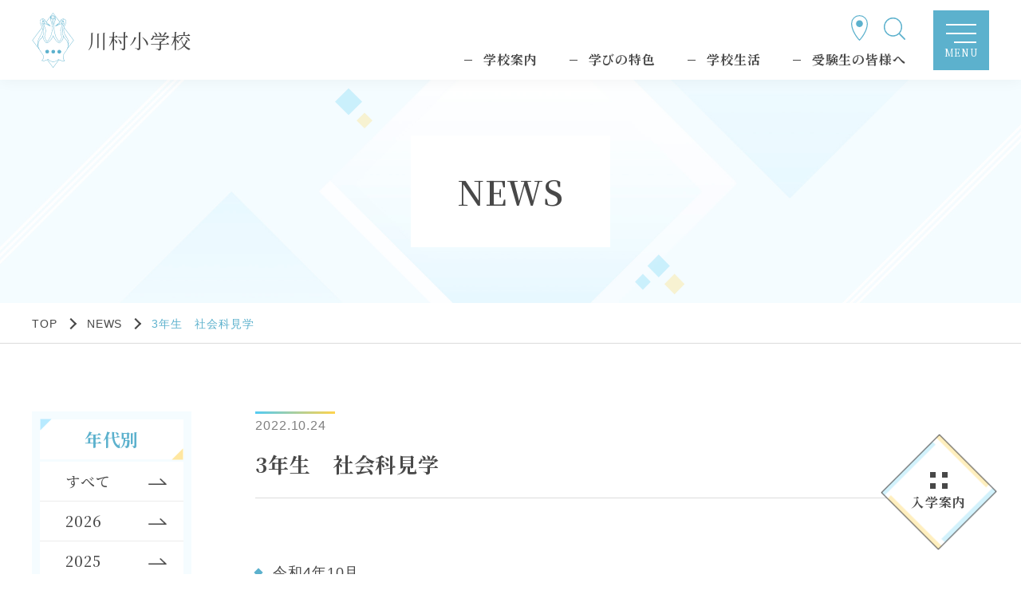

--- FILE ---
content_type: text/html; charset=UTF-8
request_url: https://www.kawamura.ac.jp/syougaku/2022/10/post-1107
body_size: 6150
content:

<!DOCTYPE html>
<html lang="ja">
<head>
	<meta charset="UTF-8" />
	<meta name="viewport" content="width=device-width" />
	<title>3年生　社会科見学 | NEWS | 川村小学校</title>
	<meta name="format-detection" content="telephone=no" />
	<meta name="description" content="東京都豊島区にある川村小学校のご案内です。" />
	<meta name="keywords" content="私立, 目白, 受験, 川村, 川村小学校" />
	<meta property="og:type" content="article" />
	<meta property="og:title" content="3年生　社会科見学 | NEWS | 川村小学校" />
	<meta property="og:site_name" content="川村小学校" />
	<meta property="og:description" content="東京都豊島区にある川村小学校のご案内です。" />
	<meta property="og:url" content="https://www.kawamura.ac.jp/syougaku/2022/10/post-1107" />
	<meta property="og:image" content="/img/syougaku/ogp.jpg" />
	<meta name="twitter:card" content="summary_large_image" />

	
	<link rel="shortcut icon" href="/img/favicon.ico" />
	<link rel="apple-touch-icon" href="/img/apple-touch-icon.png" />
	<link rel="stylesheet" href="/css/perfect-scrollbar.css" />
	<link rel="stylesheet" href="/css/syougaku/style.css" />
	<script src="/js/jquery.min.js"></script>
	<script src="/js/perfect-scrollbar.min.js"></script>
	<script src="/js/syougaku/script.js" defer="defer"></script>
	<meta name='robots' content='max-image-preview:large' />
<link rel='stylesheet' id='wp-block-library-css'  href='https://www.kawamura.ac.jp/syougaku/wp-includes/css/dist/block-library/style.min.css?ver=5.7.14' type='text/css' media='all' />
<link rel='stylesheet' id='tablepress-default-css'  href='https://www.kawamura.ac.jp/syougaku/wp-content/uploads/sites/3/tablepress-combined.min.css?ver=14' type='text/css' media='all' />
<link rel="https://api.w.org/" href="https://www.kawamura.ac.jp/syougaku/wp-json/" /><link rel="alternate" type="application/json" href="https://www.kawamura.ac.jp/syougaku/wp-json/wp/v2/posts/16344" /><link rel="canonical" href="https://www.kawamura.ac.jp/syougaku/2022/10/post-1107" />
<link rel='shortlink' href='https://www.kawamura.ac.jp/syougaku/?p=16344' />
<link rel="alternate" type="application/json+oembed" href="https://www.kawamura.ac.jp/syougaku/wp-json/oembed/1.0/embed?url=https%3A%2F%2Fwww.kawamura.ac.jp%2Fsyougaku%2F2022%2F10%2Fpost-1107" />
<link rel="alternate" type="text/xml+oembed" href="https://www.kawamura.ac.jp/syougaku/wp-json/oembed/1.0/embed?url=https%3A%2F%2Fwww.kawamura.ac.jp%2Fsyougaku%2F2022%2F10%2Fpost-1107&#038;format=xml" />

	<!-- Global site tag (gtag.js) - Google Analytics -->
	<script async src="https://www.googletagmanager.com/gtag/js?id=UA-139983793-1"></script>
	<script>
		window.dataLayer = window.dataLayer || [];

		function gtag() {
		dataLayer.push(arguments);
		}
		gtag('js', new Date());
		gtag('config', 'UA-139983793-1');
	</script>
</head>

<body class="c-page-sub" data-page="news-detail" id="pagetop">
	<div class="c-page-sub__base">

		<div class="c-page-sub__header">
			<header class="c-header">
				<div class="c-header__scroll">
					<div class="c-header__body">
						<div class="c-header__title">
							<div class="c-header__site-name">
																<div>
									<a href="/syougaku/"><img src="/img/syougaku/logo.svg" width="53" height="69" alt=""><span>川村小学校</span></a>
								</div>
															</div>
						</div>
						<div class="c-header__info">
							<div class="c-header__access">
								<a href="/syougaku/about/access.html"><img src="/img/syougaku/icon-access.svg" width="21" height="32" alt="アクセス"></a>
							</div>
							<div class="c-header__search">
								<div class="c-header__search-btn"><button>検索</button></div>
								<div class="c-header__search-overlay">
									<div class="c-header__search-overlay-body">
										<form id="cse-search-box" action="https://www.kawamura.ac.jp/syougaku/searchresult/">
										<input type="hidden" name="cx" value="008209225284563113651:ps2en4an6cg">
										<input type="hidden" name="ie" value="UTF-8">
										<input type="text" name="q" size="31">
										<input type="submit" name="sa" value="検索">
										</form>
										<script type="text/javascript" src="https://www.google.com/cse/brand?form=cse-search-box&amp;lang=ja"></script>
									</div>
								</div>
							</div>
							<ul class="c-header__links" data-display="pc">
								<li >
									<a href="/syougaku/about/"><span>学校案内</span></a>
								</li>
								<li >
									<a href="/syougaku/school/"><span>学びの特色</span></a>
								</li>
								<li >
									<a href="/syougaku/life/"><span>学校生活</span></a>
								</li>
								<li >
									<a href="/syougaku/exam/"><span>受験生の皆様へ</span></a>
								</li>
							</ul>
						</div>
						<div class="c-header__btn"><button><span>MENU</span></button></div>
					</div>
				</div>
			</header>
			<nav class="c-nav-global" aria-label="メインメニュー">
				<div class="c-nav-global__scroll">
					<div class="c-nav-global__body">
						<div class="c-nav-global__sitemap">
							<ul class="c-nav-global__list">
								<li class="c-nav-global__item" data-accordion="true">
									<div>学校案内</div>
									<ul>
										<li><a href="/syougaku/about/policy.html"><span>建学の精神・教育目標</span></a></li>
										<li><a href="/syougaku/about/message.html"><span>学園長からのメッセージ</span></a></li>
										<li><a href="/syougaku/about/safety.html"><span>安全対策・防災教育</span></a></li>
										<li><a href="/syougaku/about/building.html"><span>施設概要</span></a></li>
										<li><a href="/syougaku/about/access.html"><span>アクセスマップ</span></a></li>
										<li><a href="/syougaku/about/antibullying.html"><span>いじめ防止基本方針</span></a></li>
									</ul>
								</li>
								<li class="c-nav-global__item" data-accordion="true">
									<div>学びの特色</div>
									<ul>
										<li><a href="/syougaku/school/mind_teaching.html"><span>心の教育</span></a></li>
										<li><a href="/syougaku/school/education.html"><span>特色ある教育活動</span></a></li>
										<li><a href="/syougaku/school/subject.html"><span>教科の学習</span></a></li>
										<li><a href="/syougaku/school/active_learning.html"><span>心・体・頭を育む自然体験学習</span></a></li>
										<li><a href="/syougaku/school/afterschool.html"><span>放課後活動</span></a></li>
									</ul>
								</li>
								<li class="c-nav-global__item" data-accordion="true">
									<div>学校生活</div>
									<ul>
										<li><a href="/syougaku/life/daylife.html"><span>一日の生活</span></a></li>
										<li><a href="/syougaku/life/dining.html"><span>会食（給食）</span></a></li>
										<li><a href="/syougaku/life/club.html"><span>クラブ活動・特別活動</span></a></li>
										<li><a href="/syougaku/life/event.html"><span>年間行事</span></a></li>
										<li><a href="/syougaku/life/uniform.html"><span>制服</span></a></li>
									</ul>
								</li>
								<li class="c-nav-global__item" data-accordion="true">
									<div>受験生の皆様へ</div>
									<ul>
										<li><a href="/syougaku/exam/event.html"><span>イベント・学校説明会</span></a></li>
										<li><a href="/syougaku/exam/boshu.html"><span>募集要項</span></a></li>
										<li><a href="/syougaku/exam/application.html"><span>出願から入学まで</span></a></li>
										<li><a href="/syougaku/exam/incorporation.html"><span>転・編入</span></a></li>
										<li><a href="/syougaku/exam/question.html"><span>Q&A</span></a></li>
										<li><a href="/syougaku/exam/app.html"><span>公式LINE</span></a></li>
									</ul>
								</li>
							</ul>
						</div>
						<div class="c-nav-global__links">
							<ul class="c-nav-global__list">
								<li class="c-nav-global__item">
									<div>川村小学校</div>
									<ul>
										<li><a href="https://www.co-shien.jp/kawamura/material/?id=6" target="_blank"><span>資料請求</span></a></li>
										<li><a href="/syougaku/exam/event.html"><span>イベント・説明会</span></a></li>
										<li><a href="https://mirai-compass.net/usr/kawamre/common/login.jsf" target="_blank"><span>WEB出願</span></a></li>
									</ul>
								</li>
							</ul>
							<ul class="c-nav-global__btn">
								<li><a href="/">学園トップ</a></li>
								<li><a href="/student.html">在校生・保護者の皆様へ</a></li>
							</ul>
						</div>
						<div class="c-nav-global__close-btn" data-display="sp"><button><span>CLOSE</span></button></div>
					</div>
				</div>
			</nav>
		</div>


			<div class="c-page-sub__main">
				<main class="c-page-sub__content">
					<article>
						<div class="c-page-sub__title-page">
							<div class="c-title-page" data-style="text-only">
								<div class="c-title-page__body">
									<h1>
										NEWS									</h1>
								</div>
							</div>
						</div>

						
						<div class="c-page-sub__nav-breadcrumb">
							<div class="c-nav-breadcrumb">
								<ol itemscope="itemscope" itemtype="https://schema.org/BreadcrumbList">
									<li class="c-nav-breadcrumb__item" itemscope="itemscope" itemprop="itemListElement" itemtype="https://schema.org/ListItem" data-breadcrumb="home">
										<a href="/syougaku/" itemid="/syougaku/" itemscope="itemscope" itemprop="item" itemtype="https://schema.org/WebPage"><span itemporp="name">TOP</span></a> <meta itemprop="position" content="1" /><span class="c-nav-breadcrumb__separetor"></span>
									</li>
<!-- NEWS 入試情報 アーカイブ -->
									<li class="c-nav-breadcrumb__item" itemscope="itemscope" itemprop="itemListElement" itemtype="https://schema.org/ListItem">
										<a href="https://www.kawamura.ac.jp/syougaku/category/news/" itemid="https://www.kawamura.ac.jp/syougaku/category/news/" itemscope="itemscope" itemprop="item" itemtype="https://schema.org/WebPage"><span itemporp="name">NEWS</span></a> <meta itemprop="position" content="2" /><span class="c-nav-breadcrumb__separetor"></span>
									</li>
									<li class="c-nav-breadcrumb__item" itemscope="itemscope" itemprop="itemListElement" itemtype="https://schema.org/ListItem" data-breadcrumb="current">
										<a href="https://www.kawamura.ac.jp/syougaku/2022/10/post-1107" itemid="https://www.kawamura.ac.jp/syougaku/2022/10/post-1107" itemscope="itemscope" itemprop="item" itemtype="https://schema.org/WebPage"><span itemporp="name">3年生　社会科見学</span></a> <meta itemprop="position" content="3" />
									</li>
								</ol>
							</div>
						</div>

						<div class="c-page-sub__content-detail">
							<div class="c-content-detail">
								<div class="c-content-detail__body">
									<div class="c-content-detail__header">
										<div class="c-content-detail__meta">
											<div class="c-content-detail__time">2022.10.24</div>
										</div>
										<div class="c-content-detail__title">
											<h2>3年生　社会科見学</h2>
										</div>
									</div>
									<div class="c-content-detail__main">
										<div class="c-content-main">
											<!-- コンテンツが入ります。 -->
												
<div style="height:30px" aria-hidden="true" class="wp-block-spacer"></div>



<ul class="txt-list"><li>令和4年10月</li></ul>



<p>「物を売る仕事」の学習で、学校の近くにある商業施設「トラッド目白」のスーパーマーケット「クイーンズ伊勢丹」を見学しました。「働いている人はどんな仕事をしているのか」、お店の人の話を聞きながらワークシートにメモをし、食材を加工する機械や値札を出力する機械など、普段は見ることのできないバックヤードを見学させていただきました。また、営業中の店内において工夫された点など、いろいろな説明をしていただきました。</p>



<div class="wp-block-columns">
<div class="wp-block-column">
<figure class="wp-block-image size-large"><img loading="lazy" width="512" height="384" src="https://www.kawamura.ac.jp/syougaku/wp-content/uploads/sites/3/2022/10/n_syou_221011-IMG_0449.jpg" alt="" class="wp-image-16348" srcset="https://www.kawamura.ac.jp/syougaku/wp-content/uploads/sites/3/2022/10/n_syou_221011-IMG_0449.jpg 512w, https://www.kawamura.ac.jp/syougaku/wp-content/uploads/sites/3/2022/10/n_syou_221011-IMG_0449-300x225.jpg 300w" sizes="(max-width: 512px) 100vw, 512px" /></figure>
</div>



<div class="wp-block-column">
<figure class="wp-block-image size-large"><img loading="lazy" width="512" height="383" src="https://www.kawamura.ac.jp/syougaku/wp-content/uploads/sites/3/2022/10/n_syou_221011-IMG_0463.jpg" alt="" class="wp-image-16349" srcset="https://www.kawamura.ac.jp/syougaku/wp-content/uploads/sites/3/2022/10/n_syou_221011-IMG_0463.jpg 512w, https://www.kawamura.ac.jp/syougaku/wp-content/uploads/sites/3/2022/10/n_syou_221011-IMG_0463-300x224.jpg 300w" sizes="(max-width: 512px) 100vw, 512px" /></figure>
</div>



<div class="wp-block-column">
<figure class="wp-block-image size-large"><img loading="lazy" width="512" height="383" src="https://www.kawamura.ac.jp/syougaku/wp-content/uploads/sites/3/2022/10/n_syou_221011-IMG_0470.jpg" alt="" class="wp-image-16350" srcset="https://www.kawamura.ac.jp/syougaku/wp-content/uploads/sites/3/2022/10/n_syou_221011-IMG_0470.jpg 512w, https://www.kawamura.ac.jp/syougaku/wp-content/uploads/sites/3/2022/10/n_syou_221011-IMG_0470-300x224.jpg 300w" sizes="(max-width: 512px) 100vw, 512px" /></figure>
</div>
</div>



<div class="wp-block-columns">
<div class="wp-block-column">
<figure class="wp-block-image size-large"><img loading="lazy" width="512" height="384" src="https://www.kawamura.ac.jp/syougaku/wp-content/uploads/sites/3/2022/10/n_syou_221011-IMG_0454.jpg" alt="" class="wp-image-16351" srcset="https://www.kawamura.ac.jp/syougaku/wp-content/uploads/sites/3/2022/10/n_syou_221011-IMG_0454.jpg 512w, https://www.kawamura.ac.jp/syougaku/wp-content/uploads/sites/3/2022/10/n_syou_221011-IMG_0454-300x225.jpg 300w" sizes="(max-width: 512px) 100vw, 512px" /></figure>
</div>



<div class="wp-block-column">
<figure class="wp-block-image size-large"><img loading="lazy" width="512" height="384" src="https://www.kawamura.ac.jp/syougaku/wp-content/uploads/sites/3/2022/10/n_syou_221011-IMG_0455.jpg" alt="" class="wp-image-16352" srcset="https://www.kawamura.ac.jp/syougaku/wp-content/uploads/sites/3/2022/10/n_syou_221011-IMG_0455.jpg 512w, https://www.kawamura.ac.jp/syougaku/wp-content/uploads/sites/3/2022/10/n_syou_221011-IMG_0455-300x225.jpg 300w" sizes="(max-width: 512px) 100vw, 512px" /></figure>
</div>
</div>



<div style="height:50px" aria-hidden="true" class="wp-block-spacer"></div>
											<!-- /コンテンツが入ります。 -->
										</div>

										<!-- c-page-sub__pagination -->
										<div class="c-page-sub__pagination">
											<nav class="c-pagination" aria-label="ページ番号" data-page="detail">
												<div class="c-pagination__prev"><a href="https://www.kawamura.ac.jp/syougaku/2022/10/post-1105" rel="prev"><span>前の記事へ</span></a></div>
												<div class="c-pagination__next"><a href="https://www.kawamura.ac.jp/syougaku/2022/11/post-1108" rel="next"><span>次の記事へ</span></a></div>
												<div class="c-pagination__back"><a href="/syougaku/category/news" rel="back">一覧に戻る</a></div>
											</nav>
										</div>
										<!-- /c-page-sub__pagination -->
									</div>
									<!-- /c-content-detail__main -->
									<div class="c-content-side">
	<div class="c-content-side__main">
		<h2>年代別</h2>
		<div class="c-content-side__list">
			<!-- ⚠️ CMS要件: 現在のカテゴリーは aria-current="page" を付加する -->
			<ul>
				
				<li>				<a href="/syougaku/category/news"><span>すべて</span></a></li>
					<li><a href='https://www.kawamura.ac.jp/syougaku/2026/?cat=2'>2026</a></li>
	<li><a href='https://www.kawamura.ac.jp/syougaku/2025/?cat=2'>2025</a></li>
	<li><a href='https://www.kawamura.ac.jp/syougaku/2024/?cat=2'>2024</a></li>
	<li><a href='https://www.kawamura.ac.jp/syougaku/2023/?cat=2'>2023</a></li>
	<li class="active"><a href='https://www.kawamura.ac.jp/syougaku/2022/?cat=2'>2022</a></li>
	<li><a href='https://www.kawamura.ac.jp/syougaku/2021/?cat=2'>2021</a></li>
	<li><a href='https://www.kawamura.ac.jp/syougaku/2020/?cat=2'>2020</a></li>
	<li><a href='https://www.kawamura.ac.jp/syougaku/2019/?cat=2'>2019</a></li>
	<li><a href='https://www.kawamura.ac.jp/syougaku/2018/?cat=2'>2018</a></li>
	<li><a href='https://www.kawamura.ac.jp/syougaku/2017/?cat=2'>2017</a></li>
	<li><a href='https://www.kawamura.ac.jp/syougaku/2016/?cat=2'>2016</a></li>
	<li><a href='https://www.kawamura.ac.jp/syougaku/2015/?cat=2'>2015</a></li>
	<li><a href='https://www.kawamura.ac.jp/syougaku/2014/?cat=2'>2014</a></li>
			</ul>
		</div>
	</div>
	<div class="c-content-side__btn">
		<a href='/syougaku/category/admission/'>入試情報一覧</a>	</div>
</div>
<!-- /c-content-side -->
									<!-- /c-content-side -->
								</div>
							</div>
						</div>
					</article>
				</main>
			</div>


			<div class="c-floating">
				<div class="c-floating__btn">
					<div class="c-floating__line">
						<span></span>
						<span></span>
						<span></span>
						<span></span>
					</div>
					<button value="入学案内">入学案内</button>
				</div>
				<div class="c-floating__overlay">
					<div class="c-floating__overlay-body">
						<div class="c-information">
							<h2>川村小学校</h2>
							<div class="c-information__list">
								<ul data-color="pink">
									<li>
										<a href="https://www.co-shien.jp/kawamura/material/?id=6" target="_blank">資料請求</a>
									</li>
									<li>
										<a href="/syougaku/exam/event.html">イベント・説明会</a>
									</li>
									<li>
										<a href="https://mirai-compass.net/usr/kawamre/common/login.jsf" target="_blank">WEB出願</a>
									</li>
								</ul>
							</div>
						</div>
					</div>
				</div>
			</div>
			<footer class="c-footer">
				<div class="c-footer__body">
					<div class="c-footer__pagetop">
						<div class="c-pagetop">
							<a href="#pagetop">TOP</a>
						</div>
					</div>
					<div class="c-footer__information">
						<div class="c-information">
							<h2>川村小学校</h2>
							<div class="c-information__list">
								<ul data-color="pink">
									<li>
										<a href="https://www.co-shien.jp/kawamura/material/?id=6" target="_blank">資料請求</a>
									</li>
									<li>
										<a href="/syougaku/exam/event.html">イベント・説明会</a>
									</li>
									<li>
										<a href="https://mirai-compass.net/usr/kawamre/common/login.jsf" target="_blank">WEB出願</a>
									</li>
								</ul>
							</div>
						</div>
						<div class="c-footer__banner">
							<div class="c-banner">
								<div class="c-banner__body">
									<ul class="c-banner__list">
										<li>
											<a href="https://lin.ee/bNLOhN5">
												<picture>
													<source media="(max-width:768px)" srcset="/img/syougaku/banner-line-sp.jpg">
													<img src="/img/syougaku/banner-line-pc.jpg" alt="川村小学校 LINE友だち追加" width="306" height="139">
												</picture>
											</a>
										</li>
										<li>
											<a href="https://www.instagram.com/kawamura_elementary/" target=”_blank”>
												<picture>
													<source media="(max-width:768px)" srcset="/img/syougaku/banner-instagram-sp.jpg">
													<img src="/img/syougaku/banner-instagram-pc.jpg" alt="川村小学校 Instagram" width="306" height="139">
												</picture>
											</a>
										</li>
									</ul>
								</div>
							</div>
						</div>
					</div>
					<div class="c-footer__nav">
						<nav class="c-nav-sitemap" aria-label="ページ一覧">
							<div class="c-nav-sitemap__body">
								<ul data-sitemap-level="1">
									<li data-sitemap-level="1" data-accordion="true">
										<div>学校案内</div>
										<ul data-sitemap-level="2">
											<li data-sitemap-level="2"><a href="/syougaku/about/policy.html">建学の精神・教育目標</a></li>
											<li data-sitemap-level="2"><a href="/syougaku/about/message.html">学園長からのメッセージ</a></li>
											<li data-sitemap-level="2"><a href="/syougaku/about/safety.html">安全対策・防災教育</a></li>
											<li data-sitemap-level="2"><a href="/syougaku/about/building.html">施設概要</a></li>
											<li data-sitemap-level="2"><a href="/syougaku/about/access.html">アクセスマップ</a></li>
											<li data-sitemap-level="2"><a href="/syougaku/about/antibullying.html">いじめ防止基本方針</a></li>
										</ul>
									</li>
									<li data-sitemap-level="1" data-accordion="true">
										<div>学びの特色</div>
										<ul data-sitemap-level="2">
											<li data-sitemap-level="2"><a href="/syougaku/school/mind_teaching.html">心の教育</a></li>
											<li data-sitemap-level="2"><a href="/syougaku/school/education.html">特色ある教育活動</a></li>
											<li data-sitemap-level="2"><a href="/syougaku/school/subject.html">教科の学習</a></li>
											<li data-sitemap-level="2"><a href="/syougaku/school/active_learning.html">心・体・頭を育む自然体験学習</a></li>
											<li data-sitemap-level="2"><a href="/syougaku/school/afterschool.html">放課後活動</a></li>
										</ul>
									</li>
									<li data-sitemap-level="1" data-accordion="true">
										<div>学校生活</div>
										<ul data-sitemap-level="2">
										<li data-sitemap-level="2"><a href="/syougaku/life/daylife.html">一日の生活</a></li>
										<li data-sitemap-level="2"><a href="/syougaku/life/dining.html">会食（給食）</a></li>
										<li data-sitemap-level="2"><a href="/syougaku/life/club.html">クラブ活動・特別活動</a></li>
										<li data-sitemap-level="2"><a href="/syougaku/life/event.html">年間行事</a></li>
										<li data-sitemap-level="2"><a href="/syougaku/life/uniform.html">制服</a></li>
										</ul>
									</li>
									<li data-sitemap-level="1" data-accordion="true">
										<div>受験生の皆様へ</div>
										<ul data-sitemap-level="2">
											<li data-sitemap-level="2"><a href="/syougaku/exam/event.html">イベント・学校説明会</a></li>
											<li data-sitemap-level="2"><a href="/syougaku/exam/boshu.html">募集要項</a></li>
											<li data-sitemap-level="2"><a href="/syougaku/exam/application.html">出願から入学まで</a></li>
											<li data-sitemap-level="2"><a href="/syougaku/exam/incorporation.html">転・編入</a></li>
											<li data-sitemap-level="2"><a href="/syougaku/exam/question.html">Q&A</a></li>
											<li data-sitemap-level="2"><a href="/syougaku/exam/app.html">公式LINE</a></li>
										</ul>
									</li>
								</ul>
							</div>
						</nav>
					</div>
					<div class="c-footer__access">
						<div class="c-footer__logo"><a href="/syougaku/"><span><img src="/img/syougaku/logo.svg" width="57" height="76" alt=""></span>川村小学校</a></div>
						<div class="c-footer__address">
							<p>〒171-0031　東京都豊島区目白2-22-3</p>
							<p>TEL:03-3984-8321(代表)</p>
						</div>
					</div>
					<div class="c-footer__group" data-accordion="true">
						<p>系列校・保育園・幼稚園</p>
						<ul>
							<li><a href="https://www.kgwu.ac.jp/" target="_blank">川村学園女子大学</a></li>
							<li><a href="/cyu-kou/" target="_blank">川村中学校・高等学校</a></li>
							<li><a href="/syougaku/">川村小学校</a></li>
							<li><a href="/youchien/" target="_blank">川村幼稚園</a></li>
							<li><a href="http://hoikuen.kikirara.jp/" target="_blank">川村学園女子大学附属保育園</a></li>
						</ul>
					</div>
					<div class="c-footer__links" data-display="sp">
						<ul>
							<li><a href="/student.html">在校生・保護者の皆様へ</a></li>
							<li><a href="/sitemap.html">サイトマップ</a></li>
							<li><a href="/privacy.html">個人情報について</a></li>
						</ul>
					</div>
					<div class="c-footer__bottom">
						<ul data-display="pc">
							<li><a href="/student.html">在校生・保護者の皆様へ</a></li>
							<li><a href="/privacy.html">個人情報について</a></li>
							<li><a href="/sitemap.html">サイトマップ</a></li>
						</ul>
						<small class="c-footer__copyright">Copyright <span>&copy;</span> Kawamura Gakuen 2019 All rights reserved.</small>
					</div>
				</div>
			</footer>
		</div>
<script type='text/javascript' src='https://www.kawamura.ac.jp/syougaku/wp-includes/js/wp-embed.min.js?ver=5.7.14' id='wp-embed-js'></script>
	</body>
</html>


--- FILE ---
content_type: text/css
request_url: https://www.kawamura.ac.jp/css/syougaku/style.css
body_size: 45729
content:
@charset "UTF-8";@import"https://fonts.googleapis.com/css2?family=Noto+Serif+JP:wght@300;400;500;600;700&display=swap";/*! normalize.css v8.0.1 | MIT License | github.com/necolas/normalize.css *//* Document
   ========================================================================== *//**
 * 1. Correct the line height in all browsers.
 * 2. Prevent adjustments of font size after orientation changes in iOS.
 */html {
  line-height: 1.15; /* 1 */
  -webkit-text-size-adjust: 100%; /* 2 */
}/* Sections
   ========================================================================== *//**
 * Remove the margin in all browsers.
 */body {
  margin: 0;
}/**
 * Render the `main` element consistently in IE.
 */main {
  display: block;
}/**
 * Correct the font size and margin on `h1` elements within `section` and
 * `article` contexts in Chrome, Firefox, and Safari.
 */h1 {
  font-size: 2em;
  margin: 0.67em 0;
}/* Grouping content
   ========================================================================== *//**
 * 1. Add the correct box sizing in Firefox.
 * 2. Show the overflow in Edge and IE.
 */hr {
  box-sizing: content-box; /* 1 */
  height: 0; /* 1 */
  overflow: visible; /* 2 */
}/**
 * 1. Correct the inheritance and scaling of font size in all browsers.
 * 2. Correct the odd `em` font sizing in all browsers.
 */pre {
  font-family: monospace, monospace; /* 1 */
  font-size: 1em; /* 2 */
}/* Text-level semantics
   ========================================================================== *//**
 * Remove the gray background on active links in IE 10.
 */a {
  background-color: transparent;
}/**
 * 1. Remove the bottom border in Chrome 57-
 * 2. Add the correct text decoration in Chrome, Edge, IE, Opera, and Safari.
 */abbr[title] {
  border-bottom: none; /* 1 */
  text-decoration: underline; /* 2 */
  text-decoration: underline dotted; /* 2 */
}/**
 * Add the correct font weight in Chrome, Edge, and Safari.
 */b,
strong {
  font-weight: bolder;
}/**
 * 1. Correct the inheritance and scaling of font size in all browsers.
 * 2. Correct the odd `em` font sizing in all browsers.
 */code,
kbd,
samp {
  font-family: monospace, monospace; /* 1 */
  font-size: 1em; /* 2 */
}/**
 * Add the correct font size in all browsers.
 */small {
  font-size: 80%;
}/**
 * Prevent `sub` and `sup` elements from affecting the line height in
 * all browsers.
 */sub,
sup {
  font-size: 75%;
  line-height: 0;
  position: relative;
  vertical-align: baseline;
}sub {
  bottom: -0.25em;
}sup {
  top: -0.5em;
}/* Embedded content
   ========================================================================== *//**
 * Remove the border on images inside links in IE 10.
 */img {
  border-style: none;
}/* Forms
   ========================================================================== *//**
 * 1. Change the font styles in all browsers.
 * 2. Remove the margin in Firefox and Safari.
 */button,
input,
optgroup,
select,
textarea {
  font-family: inherit; /* 1 */
  font-size: 100%; /* 1 */
  line-height: 1.15; /* 1 */
  margin: 0; /* 2 */
}/**
 * Show the overflow in IE.
 * 1. Show the overflow in Edge.
 */button,
input { /* 1 */
  overflow: visible;
}/**
 * Remove the inheritance of text transform in Edge, Firefox, and IE.
 * 1. Remove the inheritance of text transform in Firefox.
 */button,
select { /* 1 */
  text-transform: none;
}/**
 * Correct the inability to style clickable types in iOS and Safari.
 */button,
[type="button"],
[type="reset"],
[type="submit"] {
  -webkit-appearance: button;
}/**
 * Remove the inner border and padding in Firefox.
 */button::-moz-focus-inner,
[type="button"]::-moz-focus-inner,
[type="reset"]::-moz-focus-inner,
[type="submit"]::-moz-focus-inner {
  border-style: none;
  padding: 0;
}/**
 * Restore the focus styles unset by the previous rule.
 */button:-moz-focusring,
[type="button"]:-moz-focusring,
[type="reset"]:-moz-focusring,
[type="submit"]:-moz-focusring {
  outline: 1px dotted ButtonText;
}/**
 * Correct the padding in Firefox.
 */fieldset {
  padding: 0.35em 0.75em 0.625em;
}/**
 * 1. Correct the text wrapping in Edge and IE.
 * 2. Correct the color inheritance from `fieldset` elements in IE.
 * 3. Remove the padding so developers are not caught out when they zero out
 *    `fieldset` elements in all browsers.
 */legend {
  box-sizing: border-box; /* 1 */
  color: inherit; /* 2 */
  display: table; /* 1 */
  max-width: 100%; /* 1 */
  padding: 0; /* 3 */
  white-space: normal; /* 1 */
}/**
 * Add the correct vertical alignment in Chrome, Firefox, and Opera.
 */progress {
  vertical-align: baseline;
}/**
 * Remove the default vertical scrollbar in IE 10+.
 */textarea {
  overflow: auto;
}/**
 * 1. Add the correct box sizing in IE 10.
 * 2. Remove the padding in IE 10.
 */[type="checkbox"],
[type="radio"] {
  box-sizing: border-box; /* 1 */
  padding: 0; /* 2 */
}/**
 * Correct the cursor style of increment and decrement buttons in Chrome.
 */[type="number"]::-webkit-inner-spin-button,
[type="number"]::-webkit-outer-spin-button {
  height: auto;
}/**
 * 1. Correct the odd appearance in Chrome and Safari.
 * 2. Correct the outline style in Safari.
 */[type="search"] {
  -webkit-appearance: textfield; /* 1 */
  outline-offset: -2px; /* 2 */
}/**
 * Remove the inner padding in Chrome and Safari on macOS.
 */[type="search"]::-webkit-search-decoration {
  -webkit-appearance: none;
}/**
 * 1. Correct the inability to style clickable types in iOS and Safari.
 * 2. Change font properties to `inherit` in Safari.
 */::-webkit-file-upload-button {
  -webkit-appearance: button; /* 1 */
  font: inherit; /* 2 */
}/* Interactive
   ========================================================================== *//*
 * Add the correct display in Edge, IE 10+, and Firefox.
 */details {
  display: block;
}/*
 * Add the correct display in all browsers.
 */summary {
  display: list-item;
}/* Misc
   ========================================================================== *//**
 * Add the correct display in IE 10+.
 */template {
  display: none;
}/**
 * Add the correct display in IE 10.
 */[hidden] {
  display: none;
}@font-face{font-family:YuGothicM;src:local("Yu Gothic Medium")}@font-face{font-family:icons;src:url(../font/icons.eot);src:url(../font/icons.eot?#iefix) format("embedded-opentype"),url(../font/icons.woff) format("woff"),url(../font/icons.ttf) format("truetype")}:root{font-size:62.5%;height:100%}*{word-break:break-all}*,:before,:after{-webkit-box-sizing:border-box;box-sizing:border-box}::-moz-selection{background-color:#53cbf3}::selection{background-color:#53cbf3}::-webkit-input-placeholder{opacity:1;color:#bcbcbc}::-moz-placeholder{opacity:1;color:#bcbcbc}:-ms-input-placeholder{opacity:1;color:#bcbcbc}::-ms-input-placeholder{opacity:1;color:#bcbcbc}::placeholder{opacity:1;color:#bcbcbc}:focus-visible{outline-color:#5cb1cd}img{display:block}a{color:#484848}ul,ol,li{list-style:none;margin:0;padding:0}@media screen and (max-width:767px){[data-display=pc],.pc-only{display:none!important}}@media screen and (min-width:768px){[data-display=sp],.sp-only{display:none!important}}body{color:#484848;font-family:Hiragino Kaku Gothic Pro,YuGothic,YuGothicM,"メイリオ",Meiryo,sans-serif,sans-serif;font-size:1.8rem;line-height:1.6;letter-spacing:.05em;margin:0;padding:0}button{border-radius:0}.c-page-home{width:100%;height:100%}@media screen and (min-width:768px){.c-page-home{min-width:1260px}}.c-page-home__base{position:relative;width:100%;overflow:hidden}@media screen and (min-width:768px){.c-page-home__base{min-width:1260px}}.c-page-home__base a{-webkit-transition:opacity .3s;transition:opacity .3s}@media screen and (min-width:768px){.c-page-home__base a:hover{opacity:.7}}.c-page-home__main{width:1260px;margin-left:auto;margin-right:auto;padding-left:30px;padding-right:30px;padding-top:100px;padding-bottom:240px}@media screen and (max-width:1259px){.c-page-home__main{min-width:1260px}}@media screen and (max-width:767px){.c-page-home__main{width:100%;min-width:unset;padding-left:calc(40/750*100vw);padding-right:calc(40/750*100vw)}}@media screen and (max-width:767px){.c-page-home__main{padding-top:calc(120/750*100vw);padding-bottom:calc(274/750*100vw)}}.c-page-home__main h2{position:relative;line-height:1;letter-spacing:.08em;font-size:6.5rem;font-family:Noto Serif JP,Hiragino Kaku Gothic Pro,YuGothic,YuGothicM,"メイリオ",Meiryo,sans-serif;font-weight:500;margin:0;padding:120px 0 26px}@media screen and (max-width:767px){.c-page-home__main h2{font-size:calc(65/750*100vw);padding:calc(130/750*100vw) 0 calc(30 / 750 * 100vw)}}.c-page-home__main h2>span{letter-spacing:.1em;font-size:2.5rem;font-weight:600;padding-left:22px}@media screen and (max-width:767px){.c-page-home__main h2>span{font-size:calc(25/750*100vw);padding-left:calc(30/750*100vw)}}.c-page-home__main h2:before,.c-page-home__main h2:after{content:'';position:absolute;display:block}.c-page-home__main h2:before{background:url(/img/syougaku/bg-h2-top-pc.png) no-repeat left center/100% auto;width:675px;height:457px;top:0;left:-357px;z-index:-1}@media screen and (max-width:767px){.c-page-home__main h2:before{background:url(/img/syougaku/bg-h2-top-sp.png) no-repeat left center/100% auto;width:calc(315/750*100vw);height:calc(457/750*100vw);left:calc(-40/750*100vw)}}.c-page-home__main h2:after{background:url(/img/syougaku/obj-title-marker.svg) no-repeat left center/100% auto;width:49px;height:12px;bottom:0;left:0}@media screen and (max-width:767px){.c-page-home__main h2:after{width:calc(49/750*100vw);height:calc(12/750*100vw)}}.c-page-home__main p{line-height:1.666;margin:55px 0 0}@media screen and (max-width:767px){.c-page-home__main p{font-size:calc(23/750*100vw);margin-top:calc(42/750*100vw);font-weight:500}}.c-page-home__btn{text-align:center;margin-top:48px}@media screen and (max-width:767px){.c-page-home__btn{margin-top:calc(55/750*100vw)}}.c-page-home__btn a{position:relative;display:inline-block;letter-spacing:.1em;border:1px solid #282828;background:#fff;text-decoration:none;font-size:1.8rem;font-weight:700;font-family:Noto Serif JP,Hiragino Kaku Gothic Pro,YuGothic,YuGothicM,"メイリオ",Meiryo,sans-serif;min-width:370px;padding:20px 45px}@media screen and (max-width:767px){.c-page-home__btn a{font-size:calc(26/750*100vw);min-width:calc(580/750*100vw);padding:calc(22/750*100vw) calc(70 / 750 * 100vw)}}@media screen and (min-width:768px){.c-page-home__btn a:hover{opacity:1}.c-page-home__btn a:hover:after{right:11px}}.c-page-home__btn a:after{content:'';position:absolute;display:block;background:url(/img/syougaku/icon-arrow-next.png) no-repeat center/100% auto;width:24px;height:10px;top:calc((50/100*100%) - 6px);right:17px;-webkit-transition:right .3s;transition:right .3s}@media screen and (max-width:767px){.c-page-home__btn a:after{width:3.86667vw;height:1.6vw;top:calc((50/100*100%) - (6/750*100vw));right:2.8vw}}.c-page-home__scroll{position:relative;margin-top:55px}@media screen and (max-width:767px){.c-page-home__scroll{margin-top:calc(49/750*100vw)}}.c-page-home__news{margin-top:-43px}@media screen and (max-width:767px){.c-page-home__news{margin-top:calc(-24/750*100vw)}}@media screen and (max-width:767px){.c-page-home__news h2{padding-top:calc(104/750*100vw)}}@media screen and (max-width:767px){.c-page-home__admission-body{margin-top:calc(25/750*100vw)}}@media screen and (min-width:768px){.c-page-home__admission-body>.c-media-list{margin-top:30px}}.c-page-home__admission-tab{display:-webkit-box;display:-ms-flexbox;display:flex;margin:60px 0 20px}@media screen and (max-width:767px){.c-page-home__admission-tab{margin:calc(55/750*100vw) 0 0}}@media screen and (max-width:767px){.c-page-home__admission-tab li{position:relative}}.c-page-home__admission-tab li:not(:first-child){margin-left:14px}@media screen and (max-width:767px){.c-page-home__admission-tab li:not(:first-child){margin-left:calc(16/750*100vw)}}@media screen and (max-width:767px){.c-page-home__admission-tab li:before{position:absolute;width:calc(100% + 4px);height:calc(100% + 4px);top:-2px;left:-2px;z-index:-1}}.c-page-home__admission-tab li[data-category=all]{color:#5cb1cd;border:2px solid #5cb1cd}.c-page-home__admission-tab li[data-category='all'][data-current='true'] span,.c-page-home__admission-tab li[data-category=all]:hover span{background:#5cb1cd}@media screen and (max-width:767px){.c-page-home__admission-tab li[data-category=all]:before{background:#5cb1cd}}.c-page-home__admission-tab li[data-category=high-school]{color:#b1de4d;border:2px solid #b1de4d}.c-page-home__admission-tab li[data-category='high-school'][data-current='true'] span,.c-page-home__admission-tab li[data-category=high-school]:hover span{background:#b1de4d}@media screen and (max-width:767px){.c-page-home__admission-tab li[data-category=high-school]:before{background:#b1de4d}}.c-page-home__admission-tab li[data-current=true] span,.c-page-home__admission-tab li:hover span{color:#fff}@media screen and (max-width:767px){.c-page-home__admission-tab li[data-current=true]:before{content:''}}.c-page-home__admission-tab li input{display:none}.c-page-home__admission-tab li span{display:block;text-align:center;font-size:2rem;font-weight:600;font-family:Noto Serif JP,Hiragino Kaku Gothic Pro,YuGothic,YuGothicM,"メイリオ",Meiryo,sans-serif;min-width:168px;padding:9px 10px;cursor:pointer;-webkit-transition:background-color .3s,color .3s;transition:background-color .3s,color .3s}@media screen and (max-width:767px){.c-page-home__admission-tab li span{font-size:calc(25/750*100vw);min-width:calc(180/750*100vw);padding:calc(4/750*100vw) calc(20 / 750 * 100vw)}}@media screen and (max-width:767px){.c-page-home__admission .c-page-home__btn{margin-top:calc(70/750*100vw)}}.c-page-home__banner{position:relative;margin-top:121px;padding:74px 0 79px}@media screen and (max-width:767px){.c-page-home__banner{margin-top:calc(167/750*100vw);padding:calc(74/750*100vw) 0}}.c-page-home__banner:before{content:'';position:absolute;display:block;background:#f6f6f6;width:100vw;height:100%;margin:0 auto;top:0;left:calc(50/100*100%);-webkit-transform:translate(-50%,0);transform:translate(-50%,0)}@media screen and (min-width:768px){.c-page-home__banner:before{min-width:1260px}}.c-page-home__movie{padding-top:84px}@media screen and (max-width:767px){.c-page-home__movie{padding-top:calc(42/750*100vw)}}.c-page-home__movie-noitem{width:100%;margin-top:55px}@media screen and (max-width:767px){.c-page-home__movie-noitem{margin-top:calc(55/750*100vw)}}.c-page-home__movie-noitem-body{text-align:center;border-top:1px solid #d5d5d5;border-bottom:1px solid #d5d5d5;padding:78px 50px 82px}@media screen and (max-width:767px){.c-page-home__movie-noitem-body{padding:calc(78/750*100vw) calc(40 / 750 * 100vw) calc(76 / 750 * 100vw)}}.c-page-home__movie-noitem h3{position:relative;line-height:1;letter-spacing:.1em;font-family:Noto Serif JP,Hiragino Kaku Gothic Pro,YuGothic,YuGothicM,"メイリオ",Meiryo,sans-serif;font-size:3.2rem;font-weight:600;width:-webkit-fit-content;width:-moz-fit-content;width:fit-content;margin:0 auto}@media screen and (max-width:767px){.c-page-home__movie-noitem h3{font-size:calc(34/750*100vw)}}.c-page-home__movie-noitem h3:before,.c-page-home__movie-noitem h3:after{content:'';position:absolute;display:block}.c-page-home__movie-noitem h3:before{background:url(/img/syougaku/obj-movie-left.png) no-repeat 0 0/100% auto;width:60px;height:61px;top:-54px;left:-99px}@media screen and (max-width:767px){.c-page-home__movie-noitem h3:before{width:calc(60/750*100vw);height:calc(62/750*100vw);top:calc(-52/750*100vw);left:calc(-82/750*100vw)}}.c-page-home__movie-noitem h3:after{background:url(/img/syougaku/obj-movie-right.png) no-repeat 0 0/100% auto;width:55px;height:60px;bottom:-55px;right:-80px}@media screen and (max-width:767px){.c-page-home__movie-noitem h3:after{width:calc(56/750*100vw);height:calc(62/750*100vw);bottom:calc(-58/750*100vw);right:calc(-80/750*100vw)}}.c-page-home__policy{padding-top:20px}@media screen and (max-width:767px){.c-page-home__policy{padding-top:calc(34/750*100vw)}}.c-page-home__policy-main{position:relative}@media screen and (min-width:768px){.c-page-home__policy-main{display:-webkit-box;display:-ms-flexbox;display:flex;-ms-flex-wrap:wrap;flex-wrap:wrap;-webkit-box-pack:justify;-ms-flex-pack:justify;justify-content:space-between;padding:40px 65px 66px}}@media screen and (max-width:767px){.c-page-home__policy-main{width:100vw;margin-left:calc(-40/750*100vw);padding:calc(70/750*100vw) 0 calc(50 / 750 * 100vw)}}.c-page-home__policy-main:before,.c-page-home__policy-main:after{content:'';position:absolute;display:block;background:url(/img/syougaku/bg-h2-top-pc.png) no-repeat left center/100% auto;width:675px;height:457px;z-index:-1}@media screen and (max-width:767px){.c-page-home__policy-main:before,.c-page-home__policy-main:after{background:url(/img/syougaku/bg-h2-top-sp.png) no-repeat left center/100% auto;width:calc(315/750*100vw);height:calc(457/750*100vw)}}.c-page-home__policy-main:before{top:-279px;left:150px;-webkit-transform:rotate(180deg);transform:rotate(180deg)}@media screen and (max-width:767px){.c-page-home__policy-main:before{top:calc(-40/750*100vw);left:0;right:auto;-webkit-transform:rotate(180deg) scale(-1,1);transform:rotate(180deg) scale(-1,1)}}@media screen and (min-width:768px){.c-page-home__policy-main:after{background:url(/img/syougaku/bg-h2-top-pc-02.png) no-repeat left center/100% auto;width:704px;height:448px;bottom:0;right:41px}}@media screen and (max-width:767px){.c-page-home__policy-main:after{bottom:calc(-50/750*100vw);right:0;left:auto;-webkit-transform:rotate(180deg) scale(1,-1);transform:rotate(180deg) scale(1,-1)}}.c-page-home__policy-main-tags{text-align:center;position:absolute;left:50%;-webkit-transform:translate(-50%,0);transform:translate(-50%,0);margin:auto;font-family:Noto Serif JP,Hiragino Kaku Gothic Pro,YuGothic,YuGothicM,"メイリオ",Meiryo,sans-serif;font-weight:700;background:#fff;padding:7px 15px;word-break:keep-all}@media screen and (max-width:767px){.c-page-home__policy-main-tags{font-size:calc(28/750*100vw);padding:calc(8/750*100vw) calc(11 / 750 * 100vw)}}.c-page-home__policy-main-tags:before{position:absolute;content:'';border-style:solid;border-width:0 0 14px 14px;height:0;width:0;border-color:transparent;top:0;left:0;-webkit-transform:rotate(180deg);transform:rotate(180deg)}@media screen and (max-width:767px){.c-page-home__policy-main-tags:before{border-width:0 0 calc(20/750*100vw) calc(20 / 750 * 100vw)}}.c-page-home__policy-main-tags[data-type=type01],.c-page-home__policy-main-tags[data-type=type03],.c-page-home__policy-main-tags[data-type=type04]{bottom:70px}@media screen and (max-width:767px){.c-page-home__policy-main-tags[data-type=type01],.c-page-home__policy-main-tags[data-type=type03],.c-page-home__policy-main-tags[data-type=type04]{bottom:calc(80/750*100vw)}}.c-page-home__policy-main-tags[data-type=type01]:before{border-bottom-color:#53cbf3}.c-page-home__policy-main-tags[data-type=type02]{bottom:63px}@media screen and (max-width:767px){.c-page-home__policy-main-tags[data-type=type02]{bottom:calc(80/750*100vw)}}.c-page-home__policy-main-tags[data-type=type02]:before{border-bottom-color:#61d87f}.c-page-home__policy-main-tags[data-type=type03]:before{border-bottom-color:#b1de4d}.c-page-home__policy-main-tags[data-type=type04]:before{border-bottom-color:#ffc600}.c-page-home__policy-main li{position:relative}@media screen and (max-width:767px){.c-page-home__policy-main li:first-child{margin-left:calc(328/750*100vw)}}.c-page-home__policy-main li:first-child a picture:before{background-color:#53cbf3}@media screen and (min-width:768px){.c-page-home__policy-main li:nth-child(2){margin-top:104px;margin-left:-69px}}@media screen and (max-width:767px){.c-page-home__policy-main li:nth-child(2){margin-top:calc(-66/750*100vw);margin-left:calc(-30/750*100vw)}}.c-page-home__policy-main li:nth-child(2) a picture:before{background-color:#61d87f}@media screen and (min-width:768px){.c-page-home__policy-main li:nth-child(3){margin-left:-69px}}@media screen and (max-width:767px){.c-page-home__policy-main li:nth-child(3){margin-top:calc(-70/750*100vw);margin-left:calc(328/750*100vw)}}.c-page-home__policy-main li:nth-child(3) a picture:before{background-color:#b1de4d}@media screen and (min-width:768px){.c-page-home__policy-main li:nth-child(4){margin-left:136px;margin-top:-70px}}@media screen and (max-width:767px){.c-page-home__policy-main li:nth-child(4){margin-top:calc(-70/750*100vw);margin-left:calc(-30/750*100vw)}}.c-page-home__policy-main li:nth-child(4) a picture:before{background-color:#ffc600}.c-page-home__policy-main a{display:block;text-decoration:none;position:relative}@media screen and (max-width:767px){.c-page-home__policy-main a{width:calc(434/750*100vw);height:calc(434/750*100vw)}}.c-page-home__policy-main a:after{position:absolute;content:'';height:10px;width:26px;background:url(/img/syougaku/icon-arrow-next-white.png) no-repeat;background-size:100% 100%;background-position:center bottom;left:0;right:0;bottom:-24px;z-index:3;margin:auto}@media screen and (max-width:767px){.c-page-home__policy-main a:after{width:calc(28/750*100vw);height:calc(10/750*100vw);bottom:calc(-34/750*100vw)}}.c-page-home__policy-main picture{position:relative;display:block;-webkit-transform:rotate(45deg);transform:rotate(45deg);overflow:hidden}.c-page-home__policy-main picture:before{position:absolute;content:'';display:block;height:75px;width:158px;margin:auto;left:0;right:-265px;bottom:-15px;-webkit-transform:rotate(-45deg);transform:rotate(-45deg);z-index:2}@media screen and (max-width:767px){.c-page-home__policy-main picture:before{width:calc(228/750*100vw);height:calc(104/750*100vw);right:calc(-375/750*100vw);bottom:calc(-20/750*100vw)}}.c-page-home__policy-main picture img{position:relative;max-width:316px;width:100%;z-index:1}@media screen and (max-width:767px){.c-page-home__policy-main picture img{display:block;max-width:100%;width:calc(434/750*100vw);height:calc(434/750*100vw);margin:0}}.c-page-home__policy-sub{display:-webkit-box;display:-ms-flexbox;display:flex;-webkit-box-pack:center;-ms-flex-pack:center;justify-content:center;margin-top:86px}@media screen and (max-width:767px){.c-page-home__policy-sub{display:block;margin-top:calc(95/750*100vw)}}.c-page-home__policy-sub li{width:564px}@media screen and (max-width:767px){.c-page-home__policy-sub li{width:100%}}@media screen and (max-width:767px){.c-page-home__policy-sub li:not(:first-child) a{border-top:none}}.c-page-home__policy-sub a{position:relative;display:-webkit-box;display:-ms-flexbox;display:flex;-webkit-box-align:center;-ms-flex-align:center;align-items:center;text-decoration:none;border-top:1px solid #bcbcbc;border-bottom:1px solid #bcbcbc;padding:35px 0}@media screen and (max-width:767px){.c-page-home__policy-sub a{padding:calc(28/750*100vw) 0 calc(30 / 750 * 100vw)}}@media screen and (min-width:768px){.c-page-home__policy-sub a:hover .c-page-home__policy-sub-more:after{right:-5px}}.c-page-home__policy-sub-img{margin-right:25px}@media screen and (max-width:767px){.c-page-home__policy-sub-img{margin-left:calc(-30/750*100vw);margin-right:calc(28/750*100vw)}}.c-page-home__policy-sub-img figure{margin:0}@media screen and (max-width:767px){.c-page-home__policy-sub-img figure img{width:calc(316/750*100vw);height:auto}}.c-page-home__policy-sub-title{position:relative;font-size:1.8rem;font-weight:700;font-family:Noto Serif JP,Hiragino Kaku Gothic Pro,YuGothic,YuGothicM,"メイリオ",Meiryo,sans-serif;padding-bottom:3px}@media screen and (max-width:767px){.c-page-home__policy-sub-title{font-size:calc(28/750*100vw);padding-bottom:calc(6/750*100vw)}}.c-page-home__policy-sub-title:after{content:'';position:absolute;display:block;background:#484848;width:100%;height:1px;left:0;right:0;bottom:0}.c-page-home__policy-sub p{line-height:1.666;font-size:1.8rem;font-weight:500;margin:15px 0 0}@media screen and (max-width:767px){.c-page-home__policy-sub p{line-height:calc(35/750*100vw);font-size:calc(23/750*100vw);margin-top:calc(18/750*100vw)}}.c-page-home__policy-sub-more{position:absolute;font-size:1.7rem;font-weight:500;font-family:Noto Serif JP,Hiragino Kaku Gothic Pro,YuGothic,YuGothicM,"メイリオ",Meiryo,sans-serif;padding-right:36px;right:0;bottom:24px}@media screen and (max-width:767px){.c-page-home__policy-sub-more{font-size:calc(20/750*100vw);padding-right:calc(56/750*100vw);bottom:calc(22/750*100vw)}}.c-page-home__policy-sub-more:after{content:'';position:absolute;display:block;background:url(/img/syougaku/icon-arrow-next.png) no-repeat center/100% auto;width:25px;height:11px;right:0;bottom:10px;-webkit-transition:right .3s;transition:right .3s}@media screen and (max-width:767px){.c-page-home__policy-sub-more:after{width:calc(29/750*100vw);height:calc(12/750*100vw);right:calc(16/750*100vw);bottom:calc(12/750*100vw)}}@media screen and (min-width:768px){.c-page-home__policy .c-page-home__btn{margin-top:84px}}@media screen and (min-width:768px){.c-page-home__policy .c-page-home__btn:not(:last-child){margin-top:54px}}@media screen and (max-width:767px){.c-page-home__policy .c-page-home__btn:not(:last-child){text-align:left}}@media screen and (max-width:767px){.c-page-home__policy .c-page-home__btn:not(:last-child) a{min-width:auto;padding:calc(19/750*100vw) calc(80 / 750 * 100vw) calc(19 / 750 * 100vw) calc(28 / 750 * 100vw)}}.c-page-sub{width:100%;height:100%}@media screen and (min-width:768px){.c-page-sub{min-width:1260px}}.c-page-sub__base{overflow:hidden}.c-page-sub__main{padding-top:100px}@media screen and (max-width:767px){.c-page-sub__main{padding-top:calc(120/750*100vw)}}.c-page-sub__content{margin:0 auto 250px;padding-left:0!important;padding-right:0!important}@media screen and (min-width:768px){.c-page-sub__content{width:100%;min-width:1260px;padding-left:30px;padding-right:30px}}@media screen and (max-width:767px){.c-page-sub__content{margin-bottom:calc(300/750*100vw)}}.c-page-sub__content[data-level='2']{overflow:visible;margin-bottom:240px}@media screen and (max-width:767px){.c-page-sub__content[data-level='2']{margin-bottom:calc(274/750*100vw)}}[data-page=maintenance] .c-page-sub__content{margin-bottom:120px}@media screen and (max-width:767px){[data-page=maintenance] .c-page-sub__content{margin-bottom:calc(120/750*100vw)}}.c-page-sub__content-title{margin-bottom:50px}.c-page-sub__content-detail{width:1260px;margin-left:auto;margin-right:auto;padding-left:30px;padding-right:30px;margin-top:85px}@media screen and (max-width:1259px){.c-page-sub__content-detail{min-width:1260px}}@media screen and (max-width:767px){.c-page-sub__content-detail{width:100%;min-width:unset;padding-left:calc(40/750*100vw);padding-right:calc(40/750*100vw)}}@media screen and (max-width:767px){.c-page-sub__content-detail{margin-top:calc(58/750*100vw)}}.c-page-sub__content-main{width:1260px;margin-left:auto;margin-right:auto;padding-left:30px;padding-right:30px;margin-top:60px}@media screen and (max-width:1259px){.c-page-sub__content-main{min-width:1260px}}@media screen and (max-width:767px){.c-page-sub__content-main{width:100%;min-width:unset;padding-left:calc(40/750*100vw);padding-right:calc(40/750*100vw)}}@media screen and (max-width:767px){.c-page-sub__content-main{margin-top:calc(60/750*100vw)}}[data-level='2'] .c-page-sub__content-main{position:relative;margin-top:120px}@media screen and (max-width:767px){[data-level='2'] .c-page-sub__content-main{margin-top:calc(120/750*100vw)}}[data-level='2'] .c-page-sub__content-main:before,[data-level='2'] .c-page-sub__content-main:after{content:'';position:absolute;display:block;z-index:-1}[data-level='2'] .c-page-sub__content-main:before{background:url(/img/syougaku/bg-level-2-top-pc.png) no-repeat left center/100% auto;width:684px;height:365px;top:-120px;left:-340px}@media screen and (max-width:767px){[data-level='2'] .c-page-sub__content-main:before{background:url(/img/syougaku/bg-level-2-top-sp.png) no-repeat left center/100% auto;width:calc(317/750*100vw);height:calc(457/750*100vw);top:calc(-120/750*100vw);left:0}}[data-level='2'] .c-page-sub__content-main:after{background:url(/img/syougaku/bg-level-2-bottom-pc.png) no-repeat left center/100% auto;width:700px;height:380px;bottom:-120px;right:-356px}@media screen and (max-width:767px){[data-level='2'] .c-page-sub__content-main:after{background:url(/img/syougaku/bg-level-2-bottom-sp.png) no-repeat left center/100% auto;width:calc(317/750*100vw);height:calc(460/750*100vw);bottom:calc(-120/750*100vw);right:0}}.c-page-sub__content-index{width:1260px;margin-left:auto;margin-right:auto;padding-left:30px;padding-right:30px;margin-top:85px}@media screen and (max-width:1259px){.c-page-sub__content-index{min-width:1260px}}@media screen and (max-width:767px){.c-page-sub__content-index{width:100%;min-width:unset;padding-left:calc(40/750*100vw);padding-right:calc(40/750*100vw)}}@media screen and (max-width:767px){.c-page-sub__content-index{margin-top:calc(58/750*100vw)}}@media screen and (min-width:768px){[data-page=movie] .c-page-sub__content-index{width:1238px;padding:0}}@media screen and (max-width:767px){[data-page=movie] .c-page-sub__content-index{padding:calc(30/750*100vw)}}.c-page-sub__pagination{margin-top:60px}@media screen and (max-width:767px){.c-page-sub__pagination{margin-top:calc(58/750*100vw)}}.c-header{position:fixed;font-size:1.6rem;background:#fff;padding:13px 0 12px;-webkit-box-shadow:0 3px 16px 0 rgba(0,0,0,.04);box-shadow:0 3px 16px 0 rgba(0,0,0,.04);width:100%;height:100px;z-index:9999}@media screen and (max-width:767px){.c-header{height:calc(120/750*100vw);padding:0}}.c-header__body{width:1260px;margin-left:auto;margin-right:auto;padding-left:30px;padding-right:30px;display:-webkit-box;display:-ms-flexbox;display:flex;-webkit-box-align:center;-ms-flex-align:center;align-items:center;margin:0 auto}@media screen and (max-width:1259px){.c-header__body{min-width:1260px}}@media screen and (max-width:767px){.c-header__body{width:100%;min-width:unset;padding-left:calc(40/750*100vw);padding-right:calc(40/750*100vw)}}@media screen and (max-width:767px){.c-header__body{padding:0 0 0 calc(19/750*100vw)}}@media screen and (min-width:768px){.c-header__title{min-width:370px}}.c-header__site-name{margin:0}.c-header__site-name h1{margin:0 auto}.c-header__site-name a{display:-webkit-box;display:-ms-flexbox;display:flex;-webkit-box-align:center;-ms-flex-align:center;align-items:center;text-decoration:none}@media screen and (max-width:767px){.c-header__site-name a img{width:calc(58/750*100vw);height:auto}}.c-header__site-name a span{font-size:2.5rem;font-weight:400;font-family:Noto Serif JP,Hiragino Kaku Gothic Pro,YuGothic,YuGothicM,"メイリオ",Meiryo,sans-serif;margin-left:17px;margin-top:-2px}@media screen and (max-width:767px){.c-header__site-name a span{font-size:calc(31/750*100vw);margin-left:calc(18/750*100vw);margin-top:0}}[data-page=maintenance] .c-header__site-name>div{display:-webkit-box;display:-ms-flexbox;display:flex;-webkit-box-align:center;-ms-flex-align:center;align-items:center}[data-page=maintenance] .c-header__site-name span{display:block;font-size:2.5rem;font-weight:400;font-family:Noto Serif JP,Hiragino Kaku Gothic Pro,YuGothic,YuGothicM,"メイリオ",Meiryo,sans-serif;margin-left:17px;margin-top:-2px}@media screen and (max-width:767px){[data-page=maintenance] .c-header__site-name span{font-size:calc(31/750*100vw);margin-left:calc(18/750*100vw);margin-top:0}}.c-header__description{margin:0}.c-header__info{display:-webkit-box;display:-ms-flexbox;display:flex;-ms-flex-flow:wrap;flex-flow:wrap;-webkit-box-pack:end;-ms-flex-pack:end;justify-content:flex-end;-webkit-box-align:center;-ms-flex-align:center;align-items:center;margin-left:auto}@media screen and (max-width:767px){.c-header__info{-ms-flex-flow:nowrap;flex-flow:nowrap}}.c-header__exam{position:relative;padding:2px 0}.c-header__exam:before,.c-header__exam:after{content:'';position:absolute;display:block;width:calc(100% - 2px);height:3px;left:1px;z-index:-1px}.c-header__exam:before{top:0}.c-header__exam:after{background:#f8fefe;bottom:0}.c-header__exam a{position:relative;display:block;line-height:1;background:#fff;border:1px solid #282828;font-family:Noto Serif JP,Hiragino Kaku Gothic Pro,YuGothic,YuGothicM,"メイリオ",Meiryo,sans-serif;font-weight:700;text-decoration:none;padding:10px 30px;z-index:1;-webkit-transition:opacity .3s;transition:opacity .3s}@media screen and (min-width:768px){.c-header__exam a:hover{opacity:.7}}.c-header__access{-webkit-transition:opacity .3s;transition:opacity .3s}@media screen and (min-width:768px){.c-header__access{margin-left:27px}}@media screen and (max-width:767px){.c-header__access{margin-left:calc(34/750*100vw);-webkit-box-ordinal-group:3;-ms-flex-order:2;order:2}}@media screen and (min-width:768px){.c-header__access:hover{opacity:.7}}@media screen and (max-width:767px){.c-header__access img{width:calc(35/750*100vw);height:auto}}@media screen and (min-width:768px){.c-header__search{margin-left:20px;margin-right:1px}}@media screen and (max-width:767px){.c-header__search{-webkit-box-ordinal-group:2;-ms-flex-order:1;order:1}}@media screen and (min-width:768px){.c-header__search-btn{padding-bottom:2px}}@media screen and (max-width:767px){.c-header__search-btn{display:-webkit-box;display:-ms-flexbox;display:flex;-webkit-box-align:center;-ms-flex-align:center;align-items:center}}.c-header__search-btn button{border:none;background:url(/img/syougaku/icon-search.svg) no-repeat center/100% auto;font-size:0;width:27px;height:28px;padding:0;-webkit-transition:opacity .3s;transition:opacity .3s;cursor:pointer}@media screen and (max-width:767px){.c-header__search-btn button{width:calc(44/750*100vw);height:calc(44/750*100vw)}}@media screen and (min-width:768px){.c-header__search-btn button:hover{opacity:.7}}.c-header__search-overlay{position:fixed;display:none;background:rgba(40,40,40,.68);left:calc(50/100*100%);top:100px;width:100vw;height:calc(100vh - 100px);-webkit-transform:translate(-50%,0);transform:translate(-50%,0)}@media screen and (max-width:767px){.c-header__search-overlay{top:calc(120/750*100vw);height:calc(100vh - (120/750*100vw))}}.c-header__search-overlay-body{position:fixed;left:calc(50/100*100%);top:calc(50/100*100%);-webkit-transform:translate(-50%,-50%);transform:translate(-50%,-50%)}@media screen and (max-width:767px){.c-header__search-overlay-body{width:calc(710/750*100vw)}}.c-header__search-overlay form{display:-webkit-box;display:-ms-flexbox;display:flex}.c-header__search-overlay input{line-height:1;border-radius:0;font-size:1.8rem;font-weight:700;font-family:Noto Serif JP,Hiragino Kaku Gothic Pro,YuGothic,YuGothicM,"メイリオ",Meiryo,sans-serif;min-height:60px;background-image:none!important}@media screen and (max-width:767px){.c-header__search-overlay input{font-size:calc(26/750*100vw);min-height:calc(80/750*100vw)}}.c-header__search-overlay input[type=text]{border:none;min-width:880px;padding:10px 40px}@media screen and (max-width:767px){.c-header__search-overlay input[type=text]{min-width:calc(590/750*100vw);padding:calc(10/750*100vw) calc(34 / 750 * 100vw)}}.c-header__search-overlay input[type=submit]{letter-spacing:.1em;border:none;color:#fff;background:#5cb1cd;padding:10px 20px;cursor:pointer}@media screen and (max-width:767px){.c-header__search-overlay input[type=submit]{padding:calc(10/750*100vw) calc(32 / 750 * 100vw)}}.c-header__links{display:-webkit-box;display:-ms-flexbox;display:flex;-webkit-box-pack:end;-ms-flex-pack:end;justify-content:flex-end;width:100%;margin:15px 0 0;padding:0}.c-header__links>li{display:block}@media screen and (min-width:768px){.c-header__links>li:not(:first-child){margin-left:40px}}.c-header__links>li[data-current=true] a{color:#5cb1cd}.c-header__links>li[data-current=true] a:before{background:#5cb1cd}.c-header__links>li>a{position:relative;display:block;line-height:1;text-decoration:none;font-size:1.6rem;font-weight:700;font-family:Noto Serif JP,Hiragino Kaku Gothic Pro,YuGothic,YuGothicM,"メイリオ",Meiryo,sans-serif;padding-left:24px;-webkit-transition:color .3s;transition:color .3s}@media screen and (min-width:768px){.c-header__links>li>a:hover{color:#5cb1cd;opacity:1}.c-header__links>li>a:hover:before{background-color:#5cb1cd}}.c-header__links>li>a:before{content:'';position:absolute;display:block;background:#484848;width:10px;height:1px;top:calc(50/100*100%);left:0;-webkit-transition:background-color .3s;transition:background-color .3s}.c-header__btn{margin-left:34px}@media screen and (max-width:767px){.c-header__btn{margin-left:calc(40/750*100vw)}}.c-header__btn button{position:relative;display:-webkit-box;display:-ms-flexbox;display:flex;-webkit-box-pack:center;-ms-flex-pack:center;justify-content:center;-webkit-box-align:start;-ms-flex-align:start;align-items:flex-start;line-height:1;letter-spacing:.05em;color:#fff;background:#5cb1cd;border:none;font-size:1.2rem;font-weight:400;font-family:Noto Serif JP,Hiragino Kaku Gothic Pro,YuGothic,YuGothicM,"メイリオ",Meiryo,sans-serif;width:70px;height:75px;padding:47px 5px 10px;-webkit-transition:opacity .3s;transition:opacity .3s;cursor:pointer}@media screen and (max-width:767px){.c-header__btn button{font-size:calc(19/750*100vw);width:calc(105/750*100vw);height:calc(120/750*100vw);padding:calc(79/750*100vw) calc(10 / 750 * 100vw) calc(10 / 750 * 100vw)}}@media screen and (min-width:768px){.c-header__btn button:hover{opacity:.7}}.c-header__btn button:before,.c-header__btn button:after,.c-header__btn button span:before{content:'';position:absolute;display:block;background:#fff;width:38px;height:2px;right:16px;-webkit-transition:right .3s,top .3s,-webkit-transform .3s;transition:right .3s,top .3s,-webkit-transform .3s;transition:right .3s,top .3s,transform .3s;transition:right .3s,top .3s,transform .3s,-webkit-transform .3s}@media screen and (max-width:767px){.c-header__btn button:before,.c-header__btn button:after,.c-header__btn button span:before{width:calc(61/750*100vw);height:calc(4/750*100vw);right:calc(21/750*100vw)}}.c-header__btn button:before{top:17px}@media screen and (max-width:767px){.c-header__btn button:before{top:calc(27/750*100vw)}}.c-header__btn button:after{top:28px}@media screen and (max-width:767px){.c-header__btn button:after{top:calc(45/750*100vw)}}.c-header__btn button span{display:block;line-height:1}.c-header__btn button span:before{width:28px;top:39px}@media screen and (max-width:767px){.c-header__btn button span:before{width:calc(45/750*100vw);top:calc(61/750*100vw)}}.c-header__btn button[data-open=true]:before,.c-header__btn button[data-open=true]:after{right:35px;top:26px}@media screen and (max-width:767px){.c-header__btn button[data-open=true]:before,.c-header__btn button[data-open=true]:after{right:calc(50/750*100vw);top:calc(45/750*100vw)}}.c-header__btn button[data-open=true]:before{-webkit-transform:translate(50%,0) rotate(45deg);transform:translate(50%,0) rotate(45deg)}.c-header__btn button[data-open=true]:after{-webkit-transform:translate(50%,0) rotate(-45deg);transform:translate(50%,0) rotate(-45deg)}.c-header__btn button[data-open=true] span:before{content:none}.c-footer{border-top:1px solid #cfcfcf}.c-footer__body{width:1260px;margin-left:auto;margin-right:auto;padding-left:30px;padding-right:30px;display:-webkit-box;display:-ms-flexbox;display:flex;-ms-flex-flow:wrap;flex-flow:wrap;margin:0 auto}@media screen and (max-width:1259px){.c-footer__body{min-width:1260px}}@media screen and (max-width:767px){.c-footer__body{width:100%;min-width:unset;padding-left:calc(40/750*100vw);padding-right:calc(40/750*100vw)}}.c-footer__pagetop{width:100%;margin-top:-73px}@media screen and (max-width:767px){.c-footer__pagetop{margin-top:calc(-74/750*100vw);-webkit-box-ordinal-group:2;-ms-flex-order:1;order:1}}.c-footer__information{position:relative;width:100%;padding:80px 0 88px}@media screen and (max-width:767px){.c-footer__information{padding:calc(74/750*100vw) 0 calc(76 / 750 * 100vw);-webkit-box-ordinal-group:3;-ms-flex-order:2;order:2}}.c-footer__information:before{content:'';position:absolute;display:block;background:#f6f6f6;width:100vw;height:100%;margin:0 auto;top:0;left:calc(50/100*100%);-webkit-transform:translate(-50%,0);transform:translate(-50%,0);z-index:-1}@media screen and (min-width:768px){.c-footer__information:before{min-width:1260px}}.c-footer__banner{margin-top:90px}@media screen and (max-width:767px){.c-footer__banner{margin-top:calc(90/750*100vw)}}.c-footer__nav{position:relative;width:100%;padding:85px 61px 108px 78px}@media screen and (max-width:767px){.c-footer__nav{margin-bottom:0;padding:calc(56/750*100vw) 0 0;-webkit-box-ordinal-group:4;-ms-flex-order:3;order:3}}.c-footer__nav:before{content:'';position:absolute;display:block;background:#f6f6f6;width:100vw;height:20px;bottom:0;left:calc(50/100*100%);-webkit-transform:translate(-50%,0);transform:translate(-50%,0)}@media screen and (min-width:768px){.c-footer__nav:before{min-width:1260px}}@media screen and (max-width:767px){.c-footer__nav:before{content:none}}@media screen and (min-width:768px){.c-footer__access{margin-top:66px}}@media screen and (max-width:767px){.c-footer__access{width:100%;padding-top:calc(70/750*100vw);-webkit-box-ordinal-group:8;-ms-flex-order:7;order:7}}.c-footer__logo a,.c-footer__logo>div{display:-webkit-box;display:-ms-flexbox;display:flex;-webkit-box-align:center;-ms-flex-align:center;align-items:center;text-decoration:none;font-size:3rem;font-weight:300;font-family:Noto Serif JP,Hiragino Kaku Gothic Pro,YuGothic,YuGothicM,"メイリオ",Meiryo,sans-serif}@media screen and (max-width:767px){.c-footer__logo a,.c-footer__logo>div{-webkit-box-pack:center;-ms-flex-pack:center;justify-content:center;font-size:calc(35/750*100vw)}}.c-footer__logo a span,.c-footer__logo>div span{margin-right:18px}@media screen and (max-width:767px){.c-footer__logo a span,.c-footer__logo>div span{margin-top:calc(10/750*100vw);margin-right:calc(20/750*100vw);margin-left:calc(6/750*100vw)}}@media screen and (max-width:767px){.c-footer__logo a span img,.c-footer__logo>div span img{width:calc(66/750*100vw);height:auto}}.c-footer__address{margin-top:36px}@media screen and (max-width:767px){.c-footer__address{margin-top:calc(24/750*100vw);-webkit-box-ordinal-group:7;-ms-flex-order:6;order:6}}.c-footer__address p{font-size:1.6rem;margin:2px 0 0}@media screen and (max-width:767px){.c-footer__address p{text-align:center;font-size:calc(23/750*100vw);margin-top:calc(1/750*100vw)}}@media screen and (max-width:767px){.c-footer__group,.c-footer__links{position:relative;margin-top:calc(52/750*100vw)}}@media screen and (max-width:767px){.c-footer__group:before,.c-footer__links:before{content:'';position:absolute;display:block;background:#f6f6f6;width:100%;height:calc(52/750*100vw);top:calc(-54/750*100vw);z-index:-1}}@media screen and (min-width:768px){.c-footer__group{border-left:1px solid #cfcfcf;max-width:711px;margin-left:auto;margin-top:66px;padding-left:100px;padding-top:38px}}@media screen and (max-width:767px){.c-footer__group{border-top:1px solid #dadada;border-bottom:1px solid #dadada;width:100%;-webkit-box-ordinal-group:5;-ms-flex-order:4;order:4}}@media screen and (max-width:767px){.c-footer__group[data-accordion=true]>p:before,.c-footer__group[data-accordion=true]>p:after{content:'';position:absolute;display:block;background:#484848;width:calc(24/750*100vw);height:1px;top:calc((50/100*100%) - 1px);right:calc(18/750*100vw);-webkit-transition:-webkit-transform .3s;transition:-webkit-transform .3s;transition:transform .3s;transition:transform .3s,-webkit-transform .3s}}@media screen and (max-width:767px){.c-footer__group[data-accordion=true]>p:after{-webkit-transform:rotate(90deg);transform:rotate(90deg)}}@media screen and (max-width:767px){.c-footer__group[data-accordion=true]>ul{display:none}}@media screen and (max-width:767px){.c-footer__group[data-open=true]>p:before{-webkit-transform:rotate(180deg);transform:rotate(180deg)}}@media screen and (max-width:767px){.c-footer__group[data-open=true]>p:after{-webkit-transform:rotate(180deg);transform:rotate(180deg)}}@media screen and (max-width:767px){.c-footer__group[data-open=true]>ul{display:block}}[data-page=maintenance] .c-footer__group:before{content:none}.c-footer__group>p{font-size:1.6rem;font-family:Noto Serif JP,Hiragino Kaku Gothic Pro,YuGothic,YuGothicM,"メイリオ",Meiryo,sans-serif;margin:0}@media screen and (max-width:767px){.c-footer__group>p{position:relative;font-size:calc(25/750*100vw);font-weight:bolder;padding:calc(30/750*100vw) calc(70 / 750 * 100vw) calc(30 / 750 * 100vw) 0}}@media screen and (min-width:768px){.c-footer__group>ul{display:-ms-grid!important;display:grid!important;-ms-grid-columns:202px 280px 128px;grid-template-columns:202px 280px 128px;overflow:visible!important;width:auto!important;height:auto!important;margin-top:0!important;margin-bottom:0!important;padding-top:0!important;padding-bottom:0!important}}@media screen and (max-width:767px){.c-footer__group>ul{-ms-flex-flow:wrap;flex-flow:wrap;margin-top:0;padding-bottom:calc(54/750*100vw)}}@media screen and (min-width:768px){.c-footer__group>ul li{margin-top:18px}}@media screen and (max-width:767px){.c-footer__group>ul li{width:100%}}@media screen and (max-width:767px){.c-footer__group>ul li:not(:first-child){margin-top:calc(40/750*100vw)}}.c-footer__group>ul a{position:relative;display:block;font-size:1.4rem;font-weight:500;text-decoration:none;padding-left:22px;-webkit-transition:color .3s;transition:color .3s}@media screen and (max-width:767px){.c-footer__group>ul a{font-size:calc(23/750*100vw);padding-left:calc(88/750*100vw)}}@media screen and (min-width:768px){.c-footer__group>ul a:hover{color:#5cb1cd;opacity:1}.c-footer__group>ul a:hover:before{background:#5cb1cd}}.c-footer__group>ul a:before{content:'';position:absolute;display:block;background:#484848;width:10px;height:2px;top:calc((50/100*100%) - 1px);left:0}@media screen and (max-width:767px){.c-footer__group>ul a:before{width:calc(25/750*100vw);height:1px;top:calc((50/100*100%) - 1px);left:calc(40/750*100vw)}}.c-footer__group>ul a>span{display:block}@media screen and (max-width:767px){.c-footer__links{border-top:1px solid #dadada;width:100%;-webkit-box-ordinal-group:6;-ms-flex-order:5;order:5}}@media screen and (max-width:767px){.c-footer__links>ul li{border-bottom:1px solid #dadada}}@media screen and (max-width:767px){.c-footer__links>ul a{position:relative;display:block;text-decoration:none;font-size:calc(25/750*100vw);font-weight:bolder;font-family:Noto Serif JP,Hiragino Kaku Gothic Pro,YuGothic,YuGothicM,"メイリオ",Meiryo,sans-serif;padding:calc(30/750*100vw) calc(70 / 750 * 100vw) calc(30 / 750 * 100vw) 0}}@media screen and (max-width:767px){.c-footer__links>ul a:after{content:'';position:absolute;display:block;background:url(/img/cyu-kou/icon-arrow-next.png) no-repeat center/100% auto;width:calc(29/750*100vw);height:calc(12/750*100vw);top:calc((50/100*100%) - (6/750*100vw));right:calc(19/750*100vw)}}.c-footer__bottom{position:relative;display:-webkit-box;display:-ms-flexbox;display:flex;-webkit-box-pack:justify;-ms-flex-pack:justify;justify-content:space-between;color:#fff;width:100%;margin-top:85px;padding:26px 0}@media screen and (max-width:767px){.c-footer__bottom{margin-top:calc(66/750*100vw);padding:calc(20/750*100vw) 0;-webkit-box-ordinal-group:9;-ms-flex-order:8;order:8}}.c-footer__bottom:before{content:'';position:absolute;display:block;background:#5cb1cd;width:100vw;height:100%;margin:0 auto;top:0;left:calc(50/100*100%);-webkit-transform:translate(-50%,0);transform:translate(-50%,0);z-index:-1}@media screen and (min-width:768px){.c-footer__bottom:before{min-width:1260px}}.c-footer__bottom ul{display:-webkit-box;display:-ms-flexbox;display:flex}.c-footer__bottom ul li:not(:first-child){margin-left:45px}.c-footer__bottom ul li a{display:block;color:#fff;text-decoration:none;font-size:1.4rem;font-weight:500;-webkit-transition:opacity .3s;transition:opacity .3s}@media screen and (min-width:768px){.c-footer__bottom ul li a:hover{opacity:.7}}.c-footer__copyright{display:block;text-align:center;font-size:1.2rem;font-weight:500;margin-left:auto}@media screen and (max-width:767px){.c-footer__copyright{letter-spacing:.1em;font-size:calc(18/750*100vw);margin:0 auto}}@media screen and (max-width:767px){.c-footer__copyright>span{font-family:Droid Sans,Roboto,Noto Serif JP,Hiragino Kaku Gothic Pro,YuGothic,YuGothicM,"メイリオ",Meiryo,sans-serif}}.c-nav-global{position:fixed;display:none;background-color:#fff;width:100vw;top:100px;left:calc(50/100*100%);-webkit-transform:translate(-50%,0);transform:translate(-50%,0);z-index:9997}@media screen and (max-width:767px){.c-nav-global{top:calc(120/750*100vw);z-index:10000}}.c-nav-global__scroll{overflow-y:scroll}@media screen and (min-width:768px){.c-nav-global__scroll{width:100%;height:calc(100vh - 100px);-ms-overflow-style:none;scrollbar-width:none}.c-nav-global__scroll::-webkit-scrollbar{display:none}}@media screen and (max-width:767px){.c-nav-global__scroll{height:calc((var(--vh,1vh) * 100) - (120 / 750 * 100vw))}}.c-nav-global__body{width:1260px;margin-left:auto;margin-right:auto;padding-left:30px;padding-right:30px;margin:0 auto}@media screen and (max-width:1259px){.c-nav-global__body{min-width:1260px}}@media screen and (max-width:767px){.c-nav-global__body{width:100%;min-width:unset;padding-left:calc(40/750*100vw);padding-right:calc(40/750*100vw)}}@media screen and (min-width:768px){.c-nav-global__body{padding-top:86px;padding-bottom:90px}}@media screen and (max-width:767px){.c-nav-global__body{display:-webkit-box;display:-ms-flexbox;display:flex;-webkit-box-orient:vertical;-webkit-box-direction:normal;-ms-flex-direction:column;flex-direction:column;height:100%}}.c-nav-global__sitemap{padding:0 62px}@media screen and (max-width:767px){.c-nav-global__sitemap{padding:0}}.c-nav-global__links{position:relative;display:-webkit-box;display:-ms-flexbox;display:flex;-webkit-box-align:center;-ms-flex-align:center;align-items:center;margin-top:85px;padding:104px 130px 0 238px}@media screen and (max-width:767px){.c-nav-global__links{-ms-flex-flow:wrap;flex-flow:wrap;margin-top:calc(60/750*100vw);padding:0}}@media screen and (min-width:768px){.c-nav-global__links:before{content:'';position:absolute;display:block;background:#f6f6f6;width:100vw;min-width:1260px;height:20px;top:0;left:calc(50/100*100%);-webkit-transform:translate(-50%,0);transform:translate(-50%,0)}}@media screen and (max-width:767px){.c-nav-global__links .c-nav-global__list{border-top:1px solid #dadada!important}}@media screen and (max-width:767px){.c-nav-global__links .c-nav-global__list:before{background:none!important}}@media screen and (min-width:768px){.c-nav-global__links .c-nav-global__item:not(:first-child){margin-left:90px}}@media screen and (max-width:767px){.c-nav-global__links .c-nav-global__item>div{padding-left:0}}.c-nav-global__banner a figure{margin:0}.c-nav-global__banner a figure img{width:100%;height:auto}.c-nav-global__list{display:-webkit-box;display:-ms-flexbox;display:flex;-ms-flex-wrap:nowrap;flex-wrap:nowrap;-webkit-box-pack:justify;-ms-flex-pack:justify;justify-content:space-between;margin:0;padding:0}@media screen and (max-width:767px){.c-nav-global__list{position:relative;display:block;-ms-flex-wrap:wrap;flex-wrap:wrap;border-top:1px solid #dadada;width:100%;margin-top:calc(60/750*100vw)}}@media screen and (max-width:767px){.c-nav-global__list:first-child{border:none;margin-top:0}}@media screen and (max-width:767px){.c-nav-global__list:first-child:before{content:'';position:absolute;display:block;background:#dadada;width:calc(605/750*100vw);height:1px;top:0;left:0}}.c-nav-global__item{display:block}@media screen and (max-width:767px){.c-nav-global__item{border-bottom:1px solid #dadada}}@media screen and (max-width:767px){.c-nav-global__item[data-accordion=true]>div:before,.c-nav-global__item[data-accordion=true]>div:after{content:'';position:absolute;display:block;background:#484848;width:calc(24/750*100vw);height:1px;top:calc((50/100*100%) - 1px);right:calc(18/750*100vw);-webkit-transition:-webkit-transform .3s;transition:-webkit-transform .3s;transition:transform .3s;transition:transform .3s,-webkit-transform .3s}}@media screen and (max-width:767px){.c-nav-global__item[data-accordion=true]>div:after{-webkit-transform:rotate(90deg);transform:rotate(90deg)}}@media screen and (max-width:767px){.c-nav-global__item[data-accordion=true]>ul{display:none}}@media screen and (max-width:767px){.c-nav-global__item[data-open=true]>div:before{-webkit-transform:rotate(180deg);transform:rotate(180deg)}}@media screen and (max-width:767px){.c-nav-global__item[data-open=true]>div:after{-webkit-transform:rotate(180deg);transform:rotate(180deg)}}@media screen and (max-width:767px){.c-nav-global__item[data-open=true]>ul{display:block}}.c-nav-global__item>div{position:relative;font-size:1.6rem;font-weight:bolder;font-family:Noto Serif JP,Hiragino Kaku Gothic Pro,YuGothic,YuGothicM,"メイリオ",Meiryo,sans-serif}@media screen and (max-width:767px){.c-nav-global__item>div{font-size:calc(24/750*100vw);padding:calc(31/750*100vw) calc(70 / 750 * 100vw) calc(31 / 750 * 100vw) calc(28 / 750 * 100vw)}}@media screen and (min-width:768px){.c-nav-global__item>ul{display:block!important;overflow:visible!important;width:auto!important;height:auto!important;margin-top:20px!important;margin-bottom:0!important;padding-top:0!important;padding-bottom:0!important}}@media screen and (max-width:767px){.c-nav-global__item>ul{-ms-flex-flow:wrap;flex-flow:wrap;margin-top:0;padding-bottom:calc(54/750*100vw)}}@media screen and (max-width:767px){.c-nav-global__item>ul>li{width:100%}}@media screen and (min-width:768px){.c-nav-global__item>ul>li:not(:first-child){margin-top:18px}}@media screen and (max-width:767px){.c-nav-global__item>ul>li:not(:first-child){margin-top:calc(35/750*100vw)}}.c-nav-global__item a{position:relative;display:block;font-size:1.4rem;font-weight:500;text-decoration:none;padding-left:22px;-webkit-transition:color .3s;transition:color .3s}@media screen and (max-width:767px){.c-nav-global__item a{font-size:calc(23/750*100vw);padding-left:calc(88/750*100vw)}}@media screen and (min-width:768px){.c-nav-global__item a:hover{color:#5cb1cd;opacity:1}.c-nav-global__item a:hover:before{background:#5cb1cd}}.c-nav-global__item a:before{content:'';position:absolute;display:block;background:#484848;width:10px;height:2px;top:calc((50/100*100%) - 1px);left:0}@media screen and (max-width:767px){.c-nav-global__item a:before{width:calc(25/750*100vw);height:1px;top:calc((50/100*100%) - 1px);left:calc(40/750*100vw)}}.c-nav-global__item a>span{display:block}@media screen and (min-width:768px){.c-nav-global__btn{margin-left:245px;position:relative}}@media screen and (max-width:767px){.c-nav-global__btn{width:100%;margin-top:calc(40/750*100vw);margin-bottom:calc(40/750*100vw);padding:0 calc(45/750*100vw)}}@media screen and (min-width:768px){.c-nav-global__btn:before{content:'';position:absolute;left:-130px;top:0;background-color:#cfcfcf;height:140px;width:1px}}.c-nav-global__btn li:not(:first-child){margin-top:19px}@media screen and (max-width:767px){.c-nav-global__btn li:not(:first-child){margin-top:calc(40/750*100vw)}}.c-nav-global__btn li a{position:relative;display:block;border:1px solid #282828;text-align:center;text-decoration:none;font-size:1.6rem;font-weight:700;font-family:Noto Serif JP,Hiragino Kaku Gothic Pro,YuGothic,YuGothicM,"メイリオ",Meiryo,sans-serif;padding:16px 50px}@media screen and (min-width:768px){.c-nav-global__btn li a{min-width:340px}}@media screen and (max-width:767px){.c-nav-global__btn li a{font-size:calc(26/750*100vw);padding:calc(22/750*100vw) calc(70 / 750 * 100vw)}}@media screen and (min-width:768px){.c-nav-global__btn li a:hover:after{right:10px}}.c-nav-global__btn li a:after{content:'';position:absolute;display:block;background:url(/img/cyu-kou/icon-arrow-next.png) no-repeat center/100% auto;width:24px;height:10px;top:calc((50/100*100%) - 6px);right:19px;-webkit-transition:right .3s;transition:right .3s}@media screen and (max-width:767px){.c-nav-global__btn li a:after{width:3.86667vw;height:1.6vw;top:calc((50/100*100%) - (6/750*100vw));right:2.93333vw}}.c-nav-global__close-btn{z-index:9998}@media screen and (max-width:767px){.c-nav-global__close-btn{margin-top:auto;margin-left:auto}}.c-nav-global__close-btn button{position:relative;display:block;border:none;color:#fff;background:#5cb1cd;padding:0;cursor:pointer}@media screen and (max-width:767px){.c-nav-global__close-btn button{font-size:calc(19/750*100vw);font-weight:400;font-family:Noto Serif JP,Hiragino Kaku Gothic Pro,YuGothic,YuGothicM,"メイリオ",Meiryo,sans-serif;width:calc(105/750*100vw);height:calc(120/750*100vw);margin-right:calc(-40/750*100vw);margin-left:auto;padding-top:calc(54/750*100vw)}}.c-nav-global__close-btn button:before,.c-nav-global__close-btn button:after{content:'';position:absolute;display:block;background:#fff}@media screen and (max-width:767px){.c-nav-global__close-btn button:before,.c-nav-global__close-btn button:after{border-radius:calc(2/750*100vw);width:calc(52/750*100vw);height:calc(4/750*100vw);top:calc(45/750*100vw);right:calc(50/100*100%)}}.c-nav-global__close-btn button:before{-webkit-transform:translate(50%,0) rotate(45deg);transform:translate(50%,0) rotate(45deg)}.c-nav-global__close-btn button:after{-webkit-transform:translate(50%,0) rotate(-45deg);transform:translate(50%,0) rotate(-45deg)}.c-nav-global__close-btn span{display:block}.c-nav-sitemap__body{margin:0 auto;overflow:hidden;max-width:1200px}@media screen and (max-width:991px){.c-nav-sitemap__body{max-width:100%}}.c-nav-sitemap ul[data-sitemap-level='1']{display:-webkit-box;display:-ms-flexbox;display:flex;-webkit-box-pack:justify;-ms-flex-pack:justify;justify-content:space-between}@media screen and (max-width:767px){.c-nav-sitemap ul[data-sitemap-level='1']{-ms-flex-flow:wrap;flex-flow:wrap;border-top:1px solid #dadada}}@media screen and (max-width:767px){.c-nav-sitemap li[data-sitemap-level='1']{border-bottom:1px solid #dadada;width:100%}}@media screen and (min-width:768px){.c-nav-sitemap li[data-sitemap-level='1']:not(:last-child){padding:0 20px 0 0}}.c-nav-sitemap li[data-sitemap-level='1']>div{position:relative;font-size:1.6rem;font-weight:bolder;font-family:Noto Serif JP,Hiragino Kaku Gothic Pro,YuGothic,YuGothicM,"メイリオ",Meiryo,sans-serif}@media screen and (max-width:767px){.c-nav-sitemap li[data-sitemap-level='1']>div{font-size:calc(25/750*100vw);padding:calc(30/750*100vw) calc(70 / 750 * 100vw) calc(30 / 750 * 100vw) 0}}@media screen and (max-width:767px){.c-nav-sitemap li[data-sitemap-level='1'][data-accordion='true']>div:before,.c-nav-sitemap li[data-sitemap-level='1'][data-accordion='true']>div:after{content:'';position:absolute;display:block;background:#484848;width:calc(24/750*100vw);height:1px;top:calc((50/100*100%) - 1px);right:calc(18/750*100vw);-webkit-transition:-webkit-transform .3s;transition:-webkit-transform .3s;transition:transform .3s;transition:transform .3s,-webkit-transform .3s}}@media screen and (max-width:767px){.c-nav-sitemap li[data-sitemap-level='1'][data-accordion='true']>div:after{-webkit-transform:rotate(90deg);transform:rotate(90deg)}}@media screen and (max-width:767px){.c-nav-sitemap li[data-sitemap-level='1'][data-accordion='true']>ul{display:none}}@media screen and (max-width:767px){.c-nav-sitemap li[data-sitemap-level='1'][data-open='true']>div:before{-webkit-transform:rotate(180deg);transform:rotate(180deg)}}@media screen and (max-width:767px){.c-nav-sitemap li[data-sitemap-level='1'][data-open='true']>div:after{-webkit-transform:rotate(180deg);transform:rotate(180deg)}}@media screen and (max-width:767px){.c-nav-sitemap li[data-sitemap-level='1'][data-open='true']>ul{display:block}}@media screen and (min-width:768px){.c-nav-sitemap ul[data-sitemap-level='2']{display:block!important;overflow:visible!important;width:auto!important;height:auto!important;margin-top:20px!important;margin-bottom:0!important;padding-top:0!important;padding-bottom:0!important}}@media screen and (max-width:767px){.c-nav-sitemap ul[data-sitemap-level='2']{-ms-flex-flow:wrap;flex-flow:wrap;margin-top:0;padding-bottom:calc(54/750*100vw)}}@media screen and (max-width:767px){.c-nav-sitemap li[data-sitemap-level='2']{width:100%}}@media screen and (min-width:768px){.c-nav-sitemap li[data-sitemap-level='2']:not(:first-child){margin-top:18px}}@media screen and (max-width:767px){.c-nav-sitemap li[data-sitemap-level='2']:not(:first-child){margin-top:calc(34/750*100vw)}}.c-nav-sitemap li[data-sitemap-level='2'] a{position:relative;display:block;font-size:1.4rem;font-weight:500;text-decoration:none;padding-left:22px;-webkit-transition:color .3s;transition:color .3s}@media screen and (max-width:767px){.c-nav-sitemap li[data-sitemap-level='2'] a{font-size:calc(23/750*100vw);padding-left:calc(88/750*100vw)}}@media screen and (min-width:768px){.c-nav-sitemap li[data-sitemap-level='2'] a:hover{color:#5cb1cd;opacity:1}.c-nav-sitemap li[data-sitemap-level='2'] a:hover:before{background:#5cb1cd}}.c-nav-sitemap li[data-sitemap-level='2'] a:before{content:'';position:absolute;display:block;background:#484848;width:10px;height:2px;top:calc((50/100*100%) - 1px);left:0}@media screen and (max-width:767px){.c-nav-sitemap li[data-sitemap-level='2'] a:before{width:calc(25/750*100vw);height:1px;top:calc((50/100*100%) - 1px);left:calc(40/750*100vw)}}.c-nav-sitemap li[data-sitemap-level='2'] a>span{display:block}.c-nav-breadcrumb{border-bottom:1px solid #dcdcdc;font-size:1.6rem;margin:0 auto}@media screen and (max-width:767px){.c-nav-breadcrumb{border-top:1px solid #dcdcdc}}.c-nav-breadcrumb ol,.c-nav-breadcrumb .breadcrumbs{display:-webkit-box;display:-ms-flexbox;display:flex;-webkit-box-pack:start;-ms-flex-pack:start;justify-content:flex-start;-ms-flex-flow:wrap;flex-flow:wrap;margin:0 auto;padding:15px 0 13px}@media screen and (min-width:768px){.c-nav-breadcrumb ol,.c-nav-breadcrumb .breadcrumbs{max-width:1200px}}@media screen and (max-width:767px){.c-nav-breadcrumb ol,.c-nav-breadcrumb .breadcrumbs{padding:calc(13/750*100vw) calc(40 / 750 * 100vw);overflow-x:scroll}}.c-nav-breadcrumb ol>li,.c-nav-breadcrumb ol>span,.c-nav-breadcrumb .breadcrumbs>li,.c-nav-breadcrumb .breadcrumbs>span{position:relative;list-style:none;font-size:1.4rem;font-weight:500;padding-right:22px;margin-right:15px}@media screen and (max-width:767px){.c-nav-breadcrumb ol>li,.c-nav-breadcrumb ol>span,.c-nav-breadcrumb .breadcrumbs>li,.c-nav-breadcrumb .breadcrumbs>span{font-size:calc(22/750*100vw);padding-right:calc(30/750*100vw);margin-right:calc(20/750*100vw)}}.c-nav-breadcrumb ol>li:last-child,.c-nav-breadcrumb ol>span:last-child,.c-nav-breadcrumb .breadcrumbs>li:last-child,.c-nav-breadcrumb .breadcrumbs>span:last-child{padding-right:0;margin-right:0}.c-nav-breadcrumb ol>li:last-child:after,.c-nav-breadcrumb ol>span:last-child:after,.c-nav-breadcrumb .breadcrumbs>li:last-child:after,.c-nav-breadcrumb .breadcrumbs>span:last-child:after{display:none}.c-nav-breadcrumb ol>li:after,.c-nav-breadcrumb ol>span:after,.c-nav-breadcrumb .breadcrumbs>li:after,.c-nav-breadcrumb .breadcrumbs>span:after{content:'';position:absolute;display:block;vertical-align:middle;border-top:2px solid #484848;border-right:2px solid #484848;width:10px;height:10px;right:0;top:calc((50/100*100%) - 5px);-webkit-transform:rotate(45deg);transform:rotate(45deg)}@media screen and (max-width:767px){.c-nav-breadcrumb ol>li:after,.c-nav-breadcrumb ol>span:after,.c-nav-breadcrumb .breadcrumbs>li:after,.c-nav-breadcrumb .breadcrumbs>span:after{border-width:1px;width:calc(12/750*100vw);height:calc(12/750*100vw);top:calc((50/100*100%) - (6/750*100vw))}}.c-nav-breadcrumb ol>li .current-item,.c-nav-breadcrumb ol>span .current-item,.c-nav-breadcrumb .breadcrumbs>li .current-item,.c-nav-breadcrumb .breadcrumbs>span .current-item{color:#5cb1cd;cursor:default;pointer-events:none}.c-nav-breadcrumb a{display:inline-block;text-decoration:none;-webkit-transition:opacity .3s;transition:opacity .3s}@media screen and (min-width:768px){.c-nav-breadcrumb a:hover{opacity:.7}}.c-nav-breadcrumb__item{display:-webkit-box;display:-ms-flexbox;display:flex;-webkit-box-align:center;-ms-flex-align:center;align-items:center;margin:0;padding:0}.c-nav-breadcrumb__item[data-breadcrumb=current] a{color:#5cb1cd;cursor:default;pointer-events:none}.c-banner__body{position:relative}.c-banner__list{display:-webkit-box;display:-ms-flexbox;display:flex;-ms-flex-flow:wrap;flex-flow:wrap;-webkit-box-pack:center;-ms-flex-pack:center;justify-content:center}@media screen and (max-width:767px){.c-banner__list{-webkit-box-pack:justify;-ms-flex-pack:justify;justify-content:space-between;-webkit-box-orient:vertical;-webkit-box-direction:normal;-ms-flex-direction:column;flex-direction:column;-webkit-box-align:center;-ms-flex-align:center;align-items:center}}@media screen and (max-width:767px){.c-banner__list li{width:calc(400/750*100vw)}}@media screen and (min-width:768px){.c-banner__list li:not(:first-child){margin-left:36px}}@media screen and (max-width:767px){.c-banner__list li:not(:first-child){margin-top:calc(60/750*100vw)}}.c-banner__list a{position:relative;display:block;-webkit-transition:opacity .3s;transition:opacity .3s}@media screen and (min-width:768px){.c-banner__list a:hover{opacity:1}.c-banner__list a:hover:after{right:12px}}.c-banner__list a:after{content:'';position:absolute;display:block;background:url(/img/cyu-kou/icon-arrow-next.png) no-repeat center/100% auto;width:27px;height:11px;bottom:15px;right:18px;-webkit-transition:right .3s;transition:right .3s}@media screen and (max-width:767px){.c-banner__list a:after{width:calc(29/750*100vw);height:calc(12/750*100vw);bottom:calc(18/750*100vw);right:calc(18/750*100vw)}}@media screen and (max-width:767px){.c-banner__list picture img{width:100%;height:auto}}.c-information{text-align:center}.c-information h2{position:relative;display:inline-block;font-size:2.8rem;font-weight:700;font-family:Noto Serif JP,Hiragino Kaku Gothic Pro,YuGothic,YuGothicM,"メイリオ",Meiryo,sans-serif;margin:70px auto 0;padding:0 50px;cursor:default}@media screen and (max-width:767px){.c-information h2{font-size:calc(28/750*100vw);margin-top:calc(90/750*100vw);padding:0 calc(50/750*100vw)}}.c-information h2:first-child{margin-top:0}.c-information h2:before,.c-information h2:after{content:'';display:block;position:absolute;background:#484848;width:34px;height:1px;top:calc(50/100*100%)}@media screen and (max-width:767px){.c-information h2:before,.c-information h2:after{width:calc(34/750*100vw)}}.c-information h2:before{left:0}.c-information h2:after{right:0}.c-information__list{margin-top:55px}@media screen and (max-width:767px){.c-information__list{margin-top:calc(40/750*100vw)}}.c-information__list ul{display:-webkit-box;display:-ms-flexbox;display:flex;-webkit-box-pack:center;-ms-flex-pack:center;justify-content:center}@media screen and (max-width:767px){.c-information__list ul{-ms-flex-flow:wrap;flex-flow:wrap}}.c-information__list ul[data-color=pink] a{border-color:#5cb1cd}.c-information__list ul[data-color=pink] a:before{border-right:10px solid #5cb1cd}@media screen and (max-width:767px){.c-information__list ul[data-color=pink] a:before{border-right:calc(18/750*100vw) solid #5cb1cd}}.c-information__list ul[data-color=blue] a{border-color:#b1de4d}.c-information__list ul[data-color=blue] a:before{border-right:10px solid #b1de4d}@media screen and (max-width:767px){.c-information__list ul[data-color=blue] a:before{border-right:calc(18/750*100vw) solid #b1de4d}}.c-information__list ul li{background:#fff}@media screen and (min-width:768px){.c-information__list ul li:not(:first-child){margin-left:15px}}@media screen and (max-width:767px){.c-information__list ul li:nth-child(even){margin-left:auto}}@media screen and (max-width:767px){.c-information__list ul li:nth-child(n+3){margin-top:calc(18/750*100vw)}}.c-information__list ul li a{position:relative;display:block;letter-spacing:.1em;background:#fff;text-decoration:none;font-size:1.8rem;font-family:Noto Serif JP,Hiragino Kaku Gothic Pro,YuGothic,YuGothicM,"メイリオ",Meiryo,sans-serif;font-weight:700;border:1px solid #b1de4d;min-width:269px;padding:22px 20px}@media screen and (max-width:767px){.c-information__list ul li a{letter-spacing:0;font-size:calc(26/750*100vw);min-width:auto;width:calc(325/750*100vw);padding:calc(18/750*100vw) calc(50 / 750 * 100vw)}}@media screen and (min-width:768px){.c-information__list ul li a:hover{opacity:1}.c-information__list ul li a:hover:after{right:8px}}.c-information__list ul li a:before,.c-information__list ul li a:after{content:'';position:absolute;display:block}.c-information__list ul li a:before{border-top:10px solid transparent;border-right:10px solid #b1de4d;border-bottom:10px solid transparent;width:0;height:0;top:-7px;left:-2px;-webkit-transform:rotate(45deg);transform:rotate(45deg)}@media screen and (max-width:767px){.c-information__list ul li a:before{border-width:calc(18/750*100vw);top:calc(-12/750*100vw);left:calc(-4/750*100vw)}}.c-information__list ul li a:after{content:'';position:absolute;background:url(/img/cyu-kou/icon-arrow-next.png) no-repeat center/100% auto;width:24px;height:10px;top:calc((50/100*100%) - 7px);right:13px;-webkit-transition:right .3s;transition:right .3s}@media screen and (max-width:767px){.c-information__list ul li a:after{width:calc(29/750*100vw);height:calc(12/750*100vw);top:calc((50/100*100%) - (8/750*100vw));right:calc(16/750*100vw)}}.c-media-list[data-type=column],.c-media-list[data-type=column-movie]{position:relative;display:-webkit-box;display:-ms-flexbox;display:flex;overflow-y:scroll;padding-bottom:51px}@media screen and (max-width:767px){.c-media-list[data-type=column],.c-media-list[data-type=column-movie]{width:335px;margin:0 auto;padding-bottom:calc(48/750*100vw)}}.c-media-list[data-type=column] div.ps__rail-x,.c-media-list[data-type=column-movie] div.ps__rail-x{background-color:#f0f0f0!important;border-radius:5px;height:9px;opacity:1!important}@media screen and (max-width:767px){.c-media-list[data-type=column] div.ps__rail-x,.c-media-list[data-type=column-movie] div.ps__rail-x{border-radius:calc(4/750*100vw);height:calc(9/750*100vw)}}.c-media-list[data-type=column] div.ps__rail-x:hover,.c-media-list[data-type=column-movie] div.ps__rail-x:hover{opacity:1!important}.c-media-list[data-type=column] div.ps__rail-x div.ps__thumb-x,.c-media-list[data-type=column-movie] div.ps__rail-x div.ps__thumb-x{background-color:#82c9e3!important;border-radius:5px;height:9px;bottom:0!important;opacity:1!important}@media screen and (max-width:767px){.c-media-list[data-type=column] div.ps__rail-x div.ps__thumb-x,.c-media-list[data-type=column-movie] div.ps__rail-x div.ps__thumb-x{border-radius:calc(4/750*100vw);height:calc(9/750*100vw)}}.c-media-list[data-type=column] div.ps__rail-x div.ps__thumb-x:hover,.c-media-list[data-type=column-movie] div.ps__rail-x div.ps__thumb-x:hover{opacity:1!important}.c-media-list[data-type=column-movie]{display:-webkit-box;display:-ms-flexbox;display:flex;-ms-flex-flow:wrap;flex-flow:wrap;margin-top:51px;padding-bottom:0;overflow:auto}@media screen and (min-width:768px){.c-media-list[data-type=column-movie]{width:1238px}}@media screen and (max-width:767px){.c-media-list[data-type=column-movie]{margin-top:calc(48/750*100vw)}}.c-media-list[data-type=column-movie] li{width:271px}@media screen and (min-width:768px){.c-media-list[data-type=column-movie] li{margin:0 19px 48px}}@media screen and (max-width:767px){.c-media-list[data-type=column-movie] li{width:auto;margin:0 calc(10/750*100vw) calc(40 / 750 * 100vw)}}@media screen and (max-width:767px){.c-media-list[data-type=column-movie] li a{width:calc(324/750*100vw)}}.c-media-list__item.active{display:block}.c-media-list__item.removeActive{display:none}.c-media-list__item a{display:block;text-decoration:none;-webkit-transition:opacity .3s;transition:opacity .3s}.c-media-list__item a:hover{opacity:.7}[data-type=column] .c-media-list__item a{width:290px}@media screen and (max-width:767px){[data-type=column] .c-media-list__item a{width:calc(290/750*100vw)}}[data-type=column] .c-media-list__item:not(:first-child){margin-left:34px}@media screen and (max-width:767px){[data-type=column] .c-media-list__item:not(:first-child){margin-left:calc(34/750*100vw)}}[data-type=row] .c-media-list__item{border-bottom:1px solid #dcdcdc}[data-type=row] .c-media-list__item:first-child{border-top:1px solid #dcdcdc}[data-type=row] .c-media-list__item a{display:-webkit-box;display:-ms-flexbox;display:flex;padding:20px 0}@media screen and (max-width:767px){[data-type=row] .c-media-list__item a{-webkit-box-align:center;-ms-flex-align:center;align-items:center;padding:calc(25/750*100vw) 0 calc(38 / 750 * 100vw)}}[data-type=list] .c-media-list__item{border-bottom:1px solid #dcdcdc}[data-type=list] .c-media-list__item a{padding:20px 0}@media screen and (max-width:767px){[data-type=list] .c-media-list__item a{padding:calc(22/750*100vw) 0 calc(24 / 750 * 100vw)}}@media screen and (max-width:767px){[data-thumbnail=sp-large] .c-media-list__item a{width:calc(455/750*100vw)}}.c-media-list__item[data-display=none]{display:none!important}.c-media-list__item[data-display=block]{display:block!important}.c-media-list__img figure{margin:0}.c-media-list__img figure figcaption{font-size:1.8rem;margin-top:10px;display:-webkit-box;-webkit-box-orient:vertical;-webkit-line-clamp:2;overflow:hidden}@media screen and (max-width:767px){.c-media-list__img figure figcaption{font-size:calc(25/750*100vw);margin-top:calc(10/750*100vw)}}.c-media-list__img figure img{width:290px;height:auto}@media screen and (max-width:767px){.c-media-list__img figure img{width:100%}}@media screen and (min-width:768px){[data-type=column-movie] .c-media-list__img figure img{width:271px}}@media screen and (max-width:767px){[data-type=column-movie] .c-media-list__img figure img{width:100%}}@media screen and (min-width:768px){[data-type=row] .c-media-list__img figure img{width:260px}}@media screen and (max-width:767px){[data-type=row] .c-media-list__img figure img{width:calc(230/750*100vw)}}@media screen and (min-width:768px){[data-thumbnail=sp-large] .c-media-list__img figure img{width:293px}}[data-tag=pick-up] .c-media-list__img{position:relative}[data-tag=pick-up] .c-media-list__img:before{content:'';position:absolute;display:block;background:url(/img/cyu-kou/tag-pickup-pc.png) no-repeat center/100% auto;width:72px;height:72px;top:0;left:0}@media screen and (max-width:767px){[data-tag=pick-up] .c-media-list__img:before{background:url(/img/cyu-kou/tag-pickup-sp.png) no-repeat center/100% auto;width:calc(80/750*100vw);height:calc(80/750*100vw)}}.c-media-list__text{margin-left:46px}@media screen and (max-width:767px){.c-media-list__text{margin-left:calc(50/750*100vw)}}[data-type=column] .c-media-list__text{margin:7px 0 0}@media screen and (max-width:767px){[data-type=column] .c-media-list__text{margin:calc(14/750*100vw) 0 0}}.c-media-list__status{display:-webkit-box;display:-ms-flexbox;display:flex;-ms-flex-wrap:wrap;flex-wrap:wrap;-webkit-box-align:center;-ms-flex-align:center;align-items:center}@media screen and (max-width:767px){.c-media-list__status{line-height:calc(50/750*100vw);margin-top:calc(13/750*100vw)}}.c-media-list__status-category{display:block;border:1px solid #484848;font-size:1.4rem;margin-right:12px;padding:2px 14px 1px}@media screen and (max-width:767px){.c-media-list__status-category{line-height:1;font-size:calc(16/750*100vw);margin-right:calc(12/750*100vw);padding:calc(3/750*100vw) calc(18 / 750 * 100vw)}}@media screen and (min-width:768px){[data-type=column-movie] .c-media-list__status-category{margin-top:15px}}.c-media-list__time span{color:#7f7f7f;font-size:1.6rem;font-weight:500}@media screen and (max-width:767px){.c-media-list__time span{display:block;letter-spacing:0;font-size:calc(23/750*100vw)}}@media screen and (min-width:768px){[data-type=row] .c-media-list__time{margin-top:10px}}@media screen and (min-width:768px){[data-type=column-movie] .c-media-list__time{margin-top:15px}}@media screen and (max-width:767px){[data-type=column-movie] .c-media-list__time span{font-size:calc(18/750*100vw)}}[data-type=list] .c-media-list__time{display:inline-block}.c-media-list__title{display:-webkit-box;-webkit-box-orient:vertical;-webkit-line-clamp:2;overflow:hidden}@media screen and (max-width:767px){.c-media-list__title{margin-top:calc(4/750*100vw)}}.c-media-list__title p{font-weight:500;margin:0}@media screen and (max-width:767px){.c-media-list__title p{line-height:calc(40/750*100vw);font-size:calc(23/750*100vw)}}[data-type=column-movie] .c-media-list__title p{font-size:1.6rem}@media screen and (max-width:767px){[data-type=column-movie] .c-media-list__title p{line-height:calc(30/750*100vw);font-size:calc(18/750*100vw)}}@media screen and (min-width:768px){[data-type=row] .c-media-list__title{margin-top:0}}@media screen and (max-width:767px){[data-type=row] .c-media-list__title{margin-top:0}}.c-media-list__category{display:inline-block;margin-top:32px}@media screen and (max-width:767px){.c-media-list__category{display:-webkit-inline-box;display:-ms-inline-flexbox;display:inline-flex;margin-top:calc(30/750*100vw)}}.c-media-list__category[data-tag=high-school] span{background:#b1de4d}.c-media-list__category span{display:inline-block;text-align:center;color:#fff;font-size:1.6rem;min-width:85px;padding:3px 15px}@media screen and (max-width:767px){.c-media-list__category span{font-size:calc(20/750*100vw);min-width:auto;padding:calc(4/750*100vw) calc(24 / 750 * 100vw)}}@media screen and (min-width:768px){[data-type=row] .c-media-list__category{margin-top:14px}}@media screen and (max-width:767px){[data-type=row] .c-media-list__category{margin-top:calc(20/750*100vw)}}[data-type=list] .c-media-list__category{margin-top:0;margin-left:7px}@media screen and (max-width:767px){[data-type=list] .c-media-list__category{margin-left:calc(7/750*100vw)}}.c-media-list__none{margin:0 19px}@media screen and (max-width:767px){.c-media-list__none{font-size:calc(30/750*100vw);margin:calc(48/750*100vw) calc(10 / 750 * 100vw) 0}}.c-list-file{margin-top:80px}.c-list-file ul{display:-webkit-box;display:-ms-flexbox;display:flex;-webkit-box-pack:center;-ms-flex-pack:center;justify-content:center}@media screen and (max-width:767px){.c-list-file ul{-ms-flex-flow:wrap;flex-flow:wrap}}.c-list-file ul li{text-align:center;display:-webkit-box;display:-ms-flexbox;display:flex;-webkit-box-align:end;-ms-flex-align:end;align-items:flex-end}@media screen and (min-width:768px){.c-list-file ul li{min-width:273px;min-height:220px}}@media screen and (max-width:767px){.c-list-file ul li{width:100%;min-height:calc(484/750*100vw)}}@media screen and (min-width:768px){.c-list-file ul li:not(:first-child){margin-left:2em}}@media screen and (max-width:767px){.c-list-file ul li:not(:first-child){margin-top:calc(90/750*100vw)}}.c-list-file ul li[data-file=primary]{background:url(/img/syougaku/pict-primary-btn-001.jpg) no-repeat top center/100% auto}@media screen and (min-width:768px){.c-list-file ul li[data-file=primary]{min-width:376px;min-height:284px}}@media screen and (min-width:768px){.c-list-file ul li[data-file=life-primary],.c-list-file ul li[data-file=life-foodlist],.c-list-file ul li[data-file=life-oneday]{min-width:273px;min-height:220px}}.c-list-file ul li[data-file=life-primary]{background:url(/img/syougaku/pict-dining-btn-001.jpg) no-repeat top center/100% auto}.c-list-file ul li[data-file=life-foodlist]{background:url(/img/syougaku/pict-dining-btn-002.jpg) no-repeat top center/100% auto}.c-list-file ul li[data-file=life-oneday]{background:url(/img/syougaku/pict-dining-btn-003.jpg) no-repeat top center/100% auto}.c-list-file ul li a{position:relative;display:-webkit-inline-box;display:-ms-inline-flexbox;display:inline-flex;-webkit-box-pack:center;-ms-flex-pack:center;justify-content:center;-webkit-box-align:center;-ms-flex-align:center;align-items:center;text-decoration:none;font-family:Noto Serif JP,Hiragino Kaku Gothic Pro,YuGothic,YuGothicM,"メイリオ",Meiryo,sans-serif;font-size:1.8rem;font-weight:700;line-height:1.44;color:#484848;border-radius:0;border-bottom:1px solid #282828;background:#fff;width:100%;min-width:auto;max-width:none;min-height:72px;margin:-20px 10px 0;padding:9px 50px}@media screen and (max-width:767px){.c-list-file ul li a{min-width:calc(580/750*100vw);max-width:calc(580/750*100vw);min-height:calc(90/750*100vw);font-size:calc(26/750*100vw);line-height:calc(34/750*100vw);margin:calc(-17/750*100vw) calc(45 / 750 * 100vw) 0;padding:calc(8/750*100vw) calc(75 / 750 * 100vw)}}.c-list-file ul li a:hover{color:#484848;opacity:1}@media screen and (min-width:768px){.c-list-file ul li a:hover:after{right:12px}}.c-list-file ul li a:before,.c-list-file ul li a:after{content:'';position:absolute;top:50%;display:block;-webkit-transform:translate(0,-50%);transform:translate(0,-50%)}.c-list-file ul li a:after{right:18px;width:23px;height:10px;background:url(/img/syougaku/icon-arrow-next.png) no-repeat 0 0/100% auto;-webkit-transition:right .3s;transition:right .3s}@media screen and (max-width:767px){.c-list-file ul li a:after{right:calc(22/750*100vw);width:calc(29/750*100vw);height:calc(12/750*100vw)}}.c-list-file ul li a[href$='.pdf']:before{left:17px;width:26px;height:32px;background:url(/img/syougaku/icon-pdf.svg) no-repeat 0 0/100% auto}@media screen and (max-width:767px){.c-list-file ul li a[href$='.pdf']:before{left:calc(28/750*100vw);width:calc(36/750*100vw);height:calc(44/750*100vw)}}.c-list-file ul+ul{margin-top:20px}.c-list-category{font-size:1.2rem}@media screen and (max-width:576px){.c-list-category{display:none}}.c-list-category ul{display:-webkit-box;display:-ms-flexbox;display:flex;-webkit-box-pack:center;-ms-flex-pack:center;justify-content:center;list-style:none;margin:0 auto 50px;padding:0}.c-list-category li{list-style:none;margin:0 10px;padding:0}.c-list-category a{background:#484848;color:#333;font-weight:700;border:1px solid transparent;border-radius:5px;display:block;padding:1em 1.9em;text-decoration:none}.c-list-tag{font-size:1rem}@media screen and (max-width:576px){.c-list-tag{display:none}}.c-list-tag ul{display:-webkit-box;display:-ms-flexbox;display:flex;-webkit-box-pack:end;-ms-flex-pack:end;justify-content:flex-end;list-style:none;margin:0 0 26px;padding:0}.c-list-tag li{list-style:none;margin:0 .3em;padding:0}.c-list-tag a{background:#5cb1cd;color:#fff;display:block;padding:1em 1.9em;text-decoration:none}.c-title-page{overflow:hidden}.c-title-page__body{width:1260px;margin-left:auto;margin-right:auto;padding-left:30px;padding-right:30px}@media screen and (max-width:1259px){.c-title-page__body{min-width:1260px}}@media screen and (max-width:767px){.c-title-page__body{width:100%;min-width:unset;padding-left:calc(40/750*100vw);padding-right:calc(40/750*100vw)}}.c-title-page h1{position:relative;display:-webkit-inline-box;display:-ms-inline-flexbox;display:inline-flex;-webkit-box-pack:center;-ms-flex-pack:center;justify-content:center;-webkit-box-align:center;-ms-flex-align:center;align-items:center;min-height:140px;font-family:Noto Serif JP,Hiragino Kaku Gothic Pro,YuGothic,YuGothicM,"メイリオ",Meiryo,sans-serif;font-size:4.2rem;font-weight:600;line-height:1.38;text-align:center;margin:0;padding:12px 58px;background:#fff}@media screen and (max-width:767px){.c-title-page h1{-webkit-box-pack:start;-ms-flex-pack:start;justify-content:flex-start;font-size:calc(48/750*100vw);line-height:calc(56/750*100vw);min-height:calc(140/750*100vw);padding:calc(14/750*100vw) calc(74 / 750 * 100vw)}}.c-title-page h1:before,.c-title-page h1:after{content:'';display:block;position:absolute}.c-title-page h1:before{left:17px;top:-60px;width:48px;height:52px;background:url(/img/syougaku/obj-page-title-left.png) no-repeat 0 0/100% auto}@media screen and (max-width:767px){.c-title-page h1:before{left:calc(55/750*100vw);top:calc(-57/750*100vw);width:calc(61/750*100vw);height:calc(48/750*100vw);background-image:url(/img/syougaku/obj-page-title-left-sp.png)}}.c-title-page h1:after{right:20px;bottom:-60px;width:64px;height:52px;background:url(/img/syougaku/obj-page-title-right.png) no-repeat 0 0/100% auto}@media screen and (max-width:767px){.c-title-page h1:after{right:calc(60/750*100vw);bottom:calc(-60/750*100vw);width:calc(75/750*100vw);height:calc(44/750*100vw);background-image:url(/img/syougaku/obj-page-title-right-sp.png)}}.c-title-page[data-style=text-only]{text-align:center;padding:70px 0;background:url(/img/syougaku/bg-page-title-text-only.jpg) repeat-y center top/1920px 280px #f5fcff}@media screen and (max-width:767px){.c-title-page[data-style=text-only]{padding:calc(70/750*100vw) 0;background:url(/img/syougaku/bg-page-title-text-only-sp.jpg) no-repeat 0 0/100% auto}}@media screen and (min-width:768px){.c-title-page[data-style=text-only] h1:before{left:calc((50/100*100%) - 220px)}}@media screen and (min-width:768px){.c-title-page[data-style=text-only] h1:after{right:calc((50/100*100%) - 220px)}}.c-title-page[data-style=img-small]{position:relative;background-color:#f5fcff}.c-title-page[data-style=img-small]:before,.c-title-page[data-style=img-small]:after{content:'';position:absolute;display:block}.c-title-page[data-style=img-small]:after{top:0;right:calc(50% - 960px);width:1320px;height:100%;background-repeat:no-repeat;background-position:right top;background-size:auto 100%}@media screen and (max-width:767px){.c-title-page[data-style=img-small]:after{right:0;width:100%;height:calc(200/750*100vw);background-size:100% auto}}.c-title-page[data-style=img-small] div.c-title-page__body{position:relative;z-index:1;padding-top:70px;padding-bottom:70px}@media screen and (max-width:767px){.c-title-page[data-style=img-small] div.c-title-page__body{padding:calc(200/750*100vw) 0 0}}.c-title-page[data-style=img-small] div.c-title-page__body:before,.c-title-page[data-style=img-small] div.c-title-page__body:after{content:'';position:absolute;display:block}.c-title-page[data-style=img-small] div.c-title-page__body:before{left:-330px;top:0;width:884px;height:100%;background:url(/img/syougaku/bg-page-title-img-small.png) no-repeat right center/auto 100%}@media screen and (max-width:767px){.c-title-page[data-style=img-small] div.c-title-page__body:before{left:0;width:calc(240/750*100vw);height:calc(200/750*100vw);background-image:url(/img/syougaku/bg-page-title-img-small-sp.png)}}.c-title-page[data-style=img-small] div.c-title-page__body:after{right:-330px;bottom:0;width:130px;height:130px;background:url(/img/syougaku/bg-page-title-img-small-right.png) no-repeat 0 0/100% auto}@media screen and (max-width:767px){.c-title-page[data-style=img-small] div.c-title-page__body:after{right:0;width:calc(104/750*100vw);height:calc(104/750*100vw);background-image:url(/img/syougaku/bg-page-title-img-small-right-sp.jpg)}}.c-title-page[data-style=img-small] div.c-title-page__body h1{text-align:left}@media screen and (min-width:768px){.c-title-page[data-style=img-small] div.c-title-page__body h1{max-width:640px}}@media screen and (max-width:767px){.c-title-page[data-style=img-small] div.c-title-page__body h1{-webkit-box-pack:start;-ms-flex-pack:start;justify-content:flex-start;width:100%;padding:calc(14/750*100vw) calc(94 / 750 * 100vw) calc(14 / 750 * 100vw) calc(40 / 750 * 100vw)}}@media screen and (max-width:767px){.c-title-page[data-style=img-small] div.c-title-page__body h1:before,.c-title-page[data-style=img-small] div.c-title-page__body h1:after{content:none}}[data-page='high'] .c-title-page[data-style='img-small']:after{background-image:url(https://placeimg.com/1320/280/animals)}@media screen and (max-width:767px){[data-page='high'] .c-title-page[data-style='img-small']:after{background-image:url(https://placeimg.com/750/260/animals)}}.c-title-page[data-style=img-large]{position:relative;min-height:480px;background-color:#f5fcff}@media screen and (max-width:767px){.c-title-page[data-style=img-large]{min-height:auto}}.c-title-page[data-style=img-large]:before,.c-title-page[data-style=img-large]:after{content:'';position:absolute;display:block}.c-title-page[data-style=img-large]:after{top:0;right:calc(50% - 960px);width:1320px;height:100%;background-repeat:no-repeat;background-position:right top;background-size:auto 100%}@media screen and (max-width:767px){.c-title-page[data-style=img-large]:after{right:0;width:100%;height:calc(260/750*100vw);background-size:100% auto}}.c-title-page[data-style=img-large] div.c-title-page__body{position:relative;display:-webkit-box;display:-ms-flexbox;display:flex;-webkit-box-align:center;-ms-flex-align:center;align-items:center;min-height:480px;z-index:1;padding-top:70px;padding-bottom:70px}@media screen and (max-width:767px){.c-title-page[data-style=img-large] div.c-title-page__body{min-height:auto;padding:calc(260/750*100vw) 0 0}}.c-title-page[data-style=img-large] div.c-title-page__body:before,.c-title-page[data-style=img-large] div.c-title-page__body:after{content:'';position:absolute;display:block}.c-title-page[data-style=img-large] div.c-title-page__body:before{left:-330px;top:0;width:884px;height:100%;background:url(/img/syougaku/bg-page-title-img-large.png) no-repeat right center/auto 100%}@media screen and (max-width:767px){.c-title-page[data-style=img-large] div.c-title-page__body:before{left:0;top:0;width:calc(220/750*100vw);height:calc(260/750*100vw);background-image:url(/img/syougaku/bg-page-title-img-large-sp.png)}}.c-title-page[data-style=img-large] div.c-title-page__body:after{right:-330px;bottom:0;width:240px;height:240px;background:url(/img/syougaku/bg-page-title-img-large-right.png) no-repeat 0 0/100% auto}@media screen and (max-width:767px){.c-title-page[data-style=img-large] div.c-title-page__body:after{right:0;width:calc(240/750*100vw);height:calc(240/750*100vw);background-image:url(/img/syougaku/bg-page-title-img-large-right-sp.png)}}.c-title-page[data-style=img-large] div.c-title-page__body h1{max-width:640px;text-align:left}@media screen and (max-width:767px){.c-title-page[data-style=img-large] div.c-title-page__body h1{width:100%;max-width:none;min-height:calc(160/750*100vw);padding:calc(14/750*100vw) calc(180 / 750 * 100vw) calc(14 / 750 * 100vw) calc(40 / 750 * 100vw)}}.c-title-page[data-style=img-large] div.c-title-page__body h1:before,.c-title-page[data-style=img-large] div.c-title-page__body h1:after{content:none}[data-page='news'] .c-title-page[data-style='img-large']:after{background-image:url(/img/syougaku/bg-h1-news-pc.jpg)}@media screen and (max-width:767px){[data-page='news'] .c-title-page[data-style='img-large']:after{background-image:url(/img/syougaku/bg-h1-news-sp.jpg)}}[data-page='admission'] .c-title-page[data-style='img-large']:after{background-image:url(/img/syougaku/bg-h1-admission-pc.jpg)}@media screen and (max-width:767px){[data-page='admission'] .c-title-page[data-style='img-large']:after{background-image:url(/img/syougaku/bg-h1-admission-sp.jpg)}}[data-page='about'] .c-title-page[data-style='img-large']:after{background-image:url(/img/syougaku/bg-h1-about-pc.jpg)}@media screen and (max-width:767px){[data-page='about'] .c-title-page[data-style='img-large']:after{background-image:url(/img/syougaku/bg-h1-about-sp.jpg)}}[data-page='school'] .c-title-page[data-style='img-large']:after{background-image:url(/img/syougaku/bg-h1-school-pc.jpg)}@media screen and (max-width:767px){[data-page='school'] .c-title-page[data-style='img-large']:after{background-image:url(/img/syougaku/bg-h1-school-sp.jpg)}}[data-page='life'] .c-title-page[data-style='img-large']:after{background-image:url(/img/syougaku/bg-h1-life-pc.jpg)}@media screen and (max-width:767px){[data-page='life'] .c-title-page[data-style='img-large']:after{background-image:url(/img/syougaku/bg-h1-life-sp.jpg)}}[data-page='exam'] .c-title-page[data-style='img-large']:after{background-image:url(/img/syougaku/bg-h1-exam-pc.jpg)}@media screen and (max-width:767px){[data-page='exam'] .c-title-page[data-style='img-large']:after{background-image:url(/img/syougaku/bg-h1-exam-sp.jpg)}}.c-page-home__hero{position:relative}.c-page-home__hero .slick-list{overflow:inherit}.c-page-home__hero-body h2{padding:0;font-size:inherit;position:absolute;right:-10px;bottom:0;width:47.4%;top:0;height:-webkit-fit-content;height:-moz-fit-content;height:fit-content;margin:auto;-webkit-transform:translateY(-72px);transform:translateY(-72px)}@media screen and (min-width:768px) and (max-width:991px){.c-page-home__hero-body h2{-webkit-transform:translateY(-58px);transform:translateY(-58px)}}@media screen and (max-width:767px){.c-page-home__hero-body h2{line-height:1;width:100%;z-index:3;-webkit-transform:translateY(calc(9/750*100vw));transform:translateY(calc(9/750*100vw));margin-top:calc(290/750*100vw);right:calc(0/750*100vw);text-align:right}}.c-page-home__hero-body h2:before{display:none}.c-page-home__hero-body h2:after{display:none}.c-page-home__hero-body h2 span{display:inline-block;font-family:Noto Serif JP,Hiragino Kaku Gothic Pro,YuGothic,YuGothicM,"メイリオ",Meiryo,sans-serif;font-size:2.8rem;line-height:1.3;color:#484848;font-weight:400;background:#fff;margin-bottom:30px;padding:1px 15px;letter-spacing:.2rem}@media screen and (max-width:767px){.c-page-home__hero-body h2 span{font-size:calc(32/750*100vw);padding:calc(7/750*100vw) calc(10 / 750 * 100vw);margin-bottom:calc(27/750*100vw)}}.c-page-home__hero-body h2 span:last-child{margin-bottom:0}.c-page-home__hero-background{position:relative}.c-page-home__hero-background-body{max-width:1100px;margin:auto;position:relative}.c-page-home__hero-background-square{width:502px;height:492px;display:block;-webkit-transform:rotate(-45deg);transform:rotate(-45deg);position:absolute;background:-webkit-gradient(linear,left top,right top,from(#9ce2ff),to(#fff));background:linear-gradient(90deg,#9ce2ff,#fff)}@media screen and (max-width:767px){.c-page-home__hero-background-square{width:calc(543/750*100vw);height:calc(533/750*100vw)}}.c-page-home__hero-background-square[data-type=type01]{opacity:.28;left:92px;top:-31px}@media screen and (min-width:768px) and (max-width:991px){.c-page-home__hero-background-square[data-type=type01]{left:23px;top:-51px}}@media screen and (max-width:767px){.c-page-home__hero-background-square[data-type=type01]{left:calc(-50/750*100vw);top:calc(-27/750*100vw)}}.c-page-home__hero-background-square[data-type=type02]{opacity:.1;left:214px;top:-43px}@media screen and (min-width:768px) and (max-width:991px){.c-page-home__hero-background-square[data-type=type02]{top:-70px}}@media screen and (max-width:767px){.c-page-home__hero-background-square[data-type=type02]{top:calc(-27/750*100vw);left:calc(20/750*100vw)}}.c-page-home__hero-background-square[data-type=type03]{opacity:.14;right:103px;top:-410px}@media screen and (max-width:767px){.c-page-home__hero-background-square[data-type=type03]{right:calc(-260/750*100vw);top:calc(-440/750*100vw)}}.c-page-home__hero-background-square[data-type=type04]{opacity:.14;right:103px;top:-33px}@media screen and (min-width:768px) and (max-width:991px){.c-page-home__hero-background-square[data-type=type04]{top:-70px}}@media screen and (max-width:767px){.c-page-home__hero-background-square[data-type=type04]{right:calc(-360/750*100vw);top:calc(126/750*100vw)}}.c-page-home__hero-dot{max-width:680px;width:100%;height:565px;position:absolute}@media screen and (max-width:767px){.c-page-home__hero-dot{max-width:100%;height:calc(623/750*100vw)}}.c-page-home__hero-dot-item{position:absolute;z-index:2;-webkit-animation-duration:4s;animation-duration:4s;-webkit-animation-timing-function:ease-in-out;animation-timing-function:ease-in-out;-webkit-animation-delay:.2s;animation-delay:.2s;-webkit-animation-iteration-count:infinite;animation-iteration-count:infinite;-webkit-animation-direction:alternate;animation-direction:alternate;-webkit-animation-fill-mode:none;animation-fill-mode:none;-webkit-animation-play-state:running;animation-play-state:running;-webkit-animation-name:fuwafuwa;animation-name:fuwafuwa}.c-page-home__hero-dot-item[data-type=type01]{left:40px;top:28px}@media screen and (max-width:767px){.c-page-home__hero-dot-item[data-type=type01]{top:calc(7/750*100vw);left:calc(-29/750*100vw)}}.c-page-home__hero-dot-item[data-type=type01] img{max-width:60px}@media screen and (max-width:767px){.c-page-home__hero-dot-item[data-type=type01] img{max-width:calc(55/750*100vw)}}.c-page-home__hero-dot-item[data-type=type02]{right:80px;top:36px}@media screen and (max-width:767px){.c-page-home__hero-dot-item[data-type=type02]{top:calc(30/750*100vw);right:calc(190/750*100vw)}}.c-page-home__hero-dot-item[data-type=type02] img{max-width:60px}@media screen and (max-width:767px){.c-page-home__hero-dot-item[data-type=type02] img{max-width:calc(62/750*100vw)}}.c-page-home__hero-dot-item[data-type=type03]{right:62px;bottom:67px}@media screen and (max-width:767px){.c-page-home__hero-dot-item[data-type=type03]{right:calc(252/750*100vw);bottom:calc(31/750*100vw)}}@media screen and (max-width:767px){.c-page-home__hero-dot-item[data-type=type03] img{max-width:calc(100/750*100vw)}}.c-page-home__hero-dot-item[data-type=type04]{left:35px;bottom:110px}@media screen and (max-width:767px){.c-page-home__hero-dot-item[data-type=type04]{left:calc(-22/750*100vw);bottom:calc(60/750*100vw)}}@media screen and (max-width:767px){.c-page-home__hero-dot-item[data-type=type04] img{max-width:calc(77/750*100vw)}}.c-slider__item{margin-top:-145px;width:59%}@media screen and (min-width:768px) and (max-width:991px){.c-slider__item{width:50%;margin-top:-98px}}@media screen and (max-width:767px){.c-slider__item{width:100%;margin-top:calc(-120/750*100vw)}}.c-slider__item.slick-slide img{display:block}.c-slider__item img{max-width:710px;width:100%;margin-left:-75px;display:none}@media screen and (min-width:768px) and (max-width:991px){.c-slider__item img{margin-left:0;max-width:613px;padding-left:30px}}@media screen and (max-width:767px){.c-slider__item img{max-width:-webkit-max-content;max-width:-moz-max-content;max-width:max-content;width:90%;margin-left:calc(-45/750*100vw)}}.c-slider__item-info{width:44%;margin-left:-60px}@media screen and (min-width:768px) and (max-width:991px){.c-slider__item-info{width:50%;margin-left:0;padding:0 25px}}@media screen and (max-width:767px){.c-slider__item-info{width:100%;margin:0;position:absolute;right:calc(-160/750*100vw);bottom:calc(300/750*100vw)}}.c-slider__number{width:80px;height:80px;margin:auto;position:absolute;left:190px;right:0;bottom:168px}@media screen and (min-width:768px) and (max-width:991px){.c-slider__number{bottom:108px}}@media screen and (max-width:767px){.c-slider__number{width:calc(90/750*100vw);height:calc(90/750*100vw);left:auto;bottom:calc(50/750*100vw);right:calc(-6/750*100vw)}}.c-slider__number .slick-dots{display:-webkit-box;display:-ms-flexbox;display:flex;position:absolute;top:50%;left:50%;-webkit-transform:translate(-50%,-50%);transform:translate(-50%,-50%);width:100%;margin:auto;line-height:0}.c-slider__number .slick-dots li{display:none;color:#5cb1cd}.c-slider__number .slick-dots li.slick-active{display:block;width:100%;text-align:center}.c-slider__number .slick-dots li span{font-size:2rem;font-family:Noto Serif JP,Hiragino Kaku Gothic Pro,YuGothic,YuGothicM,"メイリオ",Meiryo,sans-serif;font-weight:300}@media screen and (max-width:767px){.c-slider__number .slick-dots li span{font-size:calc(22/750*100vw)}}.c-slider__number .slick-dots li span[data-number=first]{font-size:2.819rem;margin-right:1px;font-weight:400}@media screen and (max-width:767px){.c-slider__number .slick-dots li span[data-number=first]{font-size:calc(31/750*100vw)}}.c-slider__number .slick-dots li span[data-number=last]{margin-left:1px}.c-slider__circle{width:79px;height:79px;position:relative;opacity:0}@media screen and (max-width:767px){.c-slider__circle{width:calc(90/750*100vw);height:calc(90/750*100vw)}}.c-slider__circle svg{-webkit-transform:rotate(-90deg);transform:rotate(-90deg)}.c-slider__circle circle{fill:transparent;stroke:#5cb1cd;stroke-width:1}.c-slider__circle[data-active=true]{opacity:1}.c-slider__circle[data-active=true] circle{-webkit-animation:circle 6s linear;animation:circle 6s linear}@media screen and (max-width:576px){.c-slider__circle[data-active=true] circle{-webkit-animation:circle 9s linear;animation:circle 9s linear}}.c-slider__circle-item{width:40px;height:80px;position:absolute;overflow:hidden}@media screen and (max-width:767px){.c-slider__circle-item{width:calc(45/750*100vw);height:calc(90/750*100vw)}}.c-slider__circle-item>*{width:77px;height:77px;border:1px solid transparent;border-radius:50%;-webkit-box-sizing:content-box;box-sizing:content-box;position:absolute;top:0}@media screen and (max-width:767px){.c-slider__circle-item>*{width:calc(86/750*100vw);height:calc(86/750*100vw)}}.c-slider__circle-item[data-type=right]{right:0}.c-slider__circle-item[data-type=left]{left:0}.c-slider__circle-item-right{border-top:1px solid #5cb1cd;border-right:1px solid #5cb1cd;right:0}.c-slider__circle-item-left{border-bottom:1px solid #5cb1cd;border-left:1px solid #5cb1cd;left:0;-webkit-transform:rotate(90deg);transform:rotate(90deg)}@-webkit-keyframes fuwafuwa{0%{-webkit-transform:translate(0,0) rotate(0deg);transform:translate(0,0) rotate(0deg)}20%{-webkit-transform:translate(0,0) rotate(-5deg);transform:translate(0,0) rotate(-5deg)}50%{-webkit-transform:translate(0,-5px) rotate(0deg);transform:translate(0,-5px) rotate(0deg)}100%{-webkit-transform:translate(0,0) rotate(5deg);transform:translate(0,0) rotate(5deg)}}@keyframes fuwafuwa{0%{-webkit-transform:translate(0,0) rotate(0deg);transform:translate(0,0) rotate(0deg)}20%{-webkit-transform:translate(0,0) rotate(-5deg);transform:translate(0,0) rotate(-5deg)}50%{-webkit-transform:translate(0,-5px) rotate(0deg);transform:translate(0,-5px) rotate(0deg)}100%{-webkit-transform:translate(0,0) rotate(5deg);transform:translate(0,0) rotate(5deg)}}@-webkit-keyframes circle{0%{stroke-dasharray:0 377}99.9%,to{stroke-dasharray:377 377}}@keyframes circle{0%{stroke-dasharray:0 377}99.9%,to{stroke-dasharray:377 377}}.c-pagination{clear:both;display:-webkit-box;display:-ms-flexbox;display:flex;-ms-flex-flow:wrap;flex-flow:wrap;-webkit-box-align:center;-ms-flex-align:center;align-items:center;line-height:1;font-size:1.8rem;font-weight:700;font-family:Noto Serif JP,Hiragino Kaku Gothic Pro,YuGothic,YuGothicM,"メイリオ",Meiryo,sans-serif;-webkit-box-pack:center;-ms-flex-pack:center;justify-content:center;background:#f6f6f6;margin:0 auto;padding:10px 20px;overflow:hidden;text-align:center}@media screen and (max-width:767px){.c-pagination{-webkit-box-pack:center;-ms-flex-pack:center;justify-content:center;font-size:calc(26/750*100vw);width:100vw;margin-left:calc(-40/750*100vw);padding:calc(20/750*100vw) calc(40 / 750 * 100vw)}}.c-pagination[data-page=detail]{background:none;padding:60px 0 0}@media screen and (max-width:767px){.c-pagination[data-page=detail]{width:calc(580/750*100vw);margin:0 auto;padding-top:calc(58/750*100vw)}}.c-pagination a{background:none;text-decoration:none}.c-pagination__prev a,.c-pagination__next a{display:-webkit-box;display:-ms-flexbox;display:flex;-webkit-box-align:center;-ms-flex-align:center;align-items:center;vertical-align:middle;font-size:0;background:#fff;width:40px;height:40px;position:relative;-webkit-transition:opacity .3s;transition:opacity .3s}@media screen and (max-width:767px){.c-pagination__prev a,.c-pagination__next a{width:calc(60/750*100vw);height:calc(60/750*100vw)}}@media screen and (min-width:768px){.c-pagination__prev a:hover,.c-pagination__next a:hover{opacity:.7}}.c-pagination__prev a[data-disabled=true],.c-pagination__next a[data-disabled=true]{opacity:.6;pointer-events:none}@media screen and (max-width:767px){[data-page=detail] .c-pagination__prev,[data-page=detail] .c-pagination__next{margin-top:calc(10/750*100vw)}}[data-page=detail] .c-pagination__prev a,[data-page=detail] .c-pagination__next a{position:relative;border-bottom:1px solid #282828;font-size:1.8rem;background:none;width:auto;height:auto;-webkit-transition:opacity .3s;transition:opacity .3s}@media screen and (min-width:768px){[data-page=detail] .c-pagination__prev a,[data-page=detail] .c-pagination__next a{min-height:72px}}@media screen and (max-width:767px){[data-page=detail] .c-pagination__prev a,[data-page=detail] .c-pagination__next a{font-size:calc(26/750*100vw);width:calc(222/750*100vw)}}@media screen and (min-width:768px){[data-page=detail] .c-pagination__prev a:hover,[data-page=detail] .c-pagination__next a:hover{opacity:.7}}.c-pagination__prev{-webkit-box-ordinal-group:2;-ms-flex-order:1;order:1}@media screen and (max-width:767px){.c-pagination__prev{margin-right:auto}}.c-pagination__prev a{padding:0 0 0 17px}@media screen and (max-width:767px){.c-pagination__prev a{padding-left:calc(26/750*100vw)}}.c-pagination__prev a:before{content:'';display:block;vertical-align:middle;border-bottom:2px solid #484848;border-left:2px solid #484848;width:10px;height:10px;-webkit-transform:rotate(45deg);transform:rotate(45deg)}@media screen and (max-width:767px){.c-pagination__prev a:before{border-width:1px;width:calc(16/750*100vw);height:calc(16/750*100vw)}}@media screen and (max-width:767px){[data-page=detail] .c-pagination__prev{-webkit-box-ordinal-group:3;-ms-flex-order:2;order:2}}[data-page=detail] .c-pagination__prev a{padding:20px 20px 20px 64px}@media screen and (max-width:767px){[data-page=detail] .c-pagination__prev a{-webkit-box-pack:right;-ms-flex-pack:right;justify-content:right;padding:calc(27/750*100vw) calc(20 / 750 * 100vw) calc(27 / 750 * 100vw) calc(56 / 750 * 100vw)}}@media screen and (min-width:768px){[data-page=detail] .c-pagination__prev a:hover{opacity:1}[data-page=detail] .c-pagination__prev a:hover:before{left:10px}}[data-page=detail] .c-pagination__prev a:before{content:'';position:absolute;display:block;background:url(/img/syougaku/icon-arrow-prev.svg) no-repeat center/100% auto;border:none;width:23px;height:10px;top:calc((50/100*100%) - 5px);left:20px;-webkit-transform:rotate(0);transform:rotate(0);-webkit-transition:left .3s;transition:left .3s}@media screen and (max-width:767px){[data-page=detail] .c-pagination__prev a:before{width:calc(29/750*100vw);height:calc(12/750*100vw);top:calc((50/100*100%) - (2/750*100vw));left:calc(20/750*100vw)}}@media screen and (max-width:767px){[data-page=movie] .c-pagination__prev{margin-right:0}}.c-pagination__next{-webkit-box-ordinal-group:4;-ms-flex-order:3;order:3}@media screen and (max-width:767px){.c-pagination__next{margin-left:auto}}.c-pagination__next a{padding:0 0 0 11px}@media screen and (max-width:767px){.c-pagination__next a{padding-left:calc(14/750*100vw)}}.c-pagination__next a:after{content:'';display:block;vertical-align:middle;border-top:2px solid #484848;border-right:2px solid #484848;width:10px;height:10px;-webkit-transform:rotate(45deg);transform:rotate(45deg)}@media screen and (max-width:767px){.c-pagination__next a:after{border-width:1px;width:calc(16/750*100vw);height:calc(16/750*100vw)}}@media screen and (max-width:767px){[data-page=detail] .c-pagination__next{-webkit-box-ordinal-group:4;-ms-flex-order:3;order:3}}[data-page=detail] .c-pagination__next a{padding:20px 64px 20px 20px}@media screen and (max-width:767px){[data-page=detail] .c-pagination__next a{-webkit-box-pack:left;-ms-flex-pack:left;justify-content:left;padding:calc(27/750*100vw) calc(56 / 750 * 100vw) calc(27 / 750 * 100vw) calc(20 / 750 * 100vw)}}@media screen and (min-width:768px){[data-page=detail] .c-pagination__next a:hover{opacity:1}[data-page=detail] .c-pagination__next a:hover:after{right:10px}}[data-page=detail] .c-pagination__next a:after{content:'';position:absolute;display:block;background:url(/img/syougaku/icon-arrow-next.png) no-repeat center/100% auto;border:none;width:23px;height:10px;top:calc((50/100*100%) - 5px);right:20px;-webkit-transform:rotate(0);transform:rotate(0);-webkit-transition:right .3s;transition:right .3s}@media screen and (max-width:767px){[data-page=detail] .c-pagination__next a:after{width:calc(29/750*100vw);height:calc(12/750*100vw);top:calc((50/100*100%) - (2/750*100vw));right:calc(20/750*100vw)}}@media screen and (max-width:767px){[data-page=movie] .c-pagination__next{margin-left:0}}.c-pagination__numbers{display:-webkit-box;display:-ms-flexbox;display:flex;-webkit-box-align:center;-ms-flex-align:center;align-items:center;list-style:none;margin:0 20px;padding:0;-webkit-box-ordinal-group:3;-ms-flex-order:2;order:2}@media screen and (max-width:767px){.c-pagination__numbers{margin:0 calc(50/750*100vw)}}.c-pagination .page-numbers{position:relative;display:-webkit-box;display:-ms-flexbox;display:flex;-webkit-box-align:center;-ms-flex-align:center;align-items:center;list-style:none;margin:0 20px;padding:0;-webkit-box-ordinal-group:3;-ms-flex-order:2;order:2}@media screen and (max-width:767px){.c-pagination .page-numbers{-webkit-box-pack:center;-ms-flex-pack:center;justify-content:center;width:calc(670/750*100vw);margin:0 auto;padding:0 calc(80/750*100vw)}}.c-pagination .page-numbers li{display:block;list-style:none}@media screen and (min-width:768px){.c-pagination .page-numbers li:hover a{color:#5cb1cd}}.c-pagination .page-numbers li--current{border-bottom:2px solid #5cb1cd}.c-pagination .page-numbers li--current a{color:#5cb1cd}.c-pagination .page-numbers li a,.c-pagination .page-numbers li>span{position:relative;display:-webkit-box;display:-ms-flexbox;display:flex;-webkit-box-align:center;-ms-flex-align:center;align-items:center;-webkit-box-pack:center;-ms-flex-pack:center;justify-content:center;text-align:center;width:58px;height:58px;margin:0;-webkit-transition:color .3s;transition:color .3s;z-index:1}@media screen and (max-width:767px){.c-pagination .page-numbers li a,.c-pagination .page-numbers li>span{width:calc(84/750*100vw);height:calc(60/750*100vw);padding:0}}.c-pagination .page-numbers li a:after,.c-pagination .page-numbers li>span:after{content:none;position:absolute;display:block;background:#fff;border:1px solid #5cb1cd;width:40px;height:40px;top:auto;left:auto;bottom:auto;right:auto;-webkit-transform:rotate(45deg);transform:rotate(45deg);z-index:-1}@media screen and (max-width:767px){.c-pagination .page-numbers li a:after,.c-pagination .page-numbers li>span:after{width:calc(60/750*100vw);height:calc(60/750*100vw)}}.c-pagination .page-numbers li a[aria-current=page],.c-pagination .page-numbers li>span[aria-current=page]{color:#5cb1cd}.c-pagination .page-numbers li a[aria-current=page]:after,.c-pagination .page-numbers li>span[aria-current=page]:after{content:''}.c-pagination .page-numbers li a>span,.c-pagination .page-numbers li>span>span{font-size:0}.c-pagination .page-numbers .prev,.c-pagination .page-numbers .next{display:-webkit-box;display:-ms-flexbox;display:flex;-webkit-box-align:center;-ms-flex-align:center;align-items:center;vertical-align:middle;font-size:0;background:#fff;width:40px;height:40px;position:relative}@media screen and (max-width:767px){.c-pagination .page-numbers .prev,.c-pagination .page-numbers .next{position:absolute;width:calc(60/750*100vw);height:calc(60/750*100vw);top:0;bottom:0}}.c-pagination .page-numbers .prev[data-disabled=true],.c-pagination .page-numbers .next[data-disabled=true]{opacity:.6;pointer-events:none}.c-pagination .page-numbers .prev{padding:0 11px 0 17px}@media screen and (max-width:767px){.c-pagination .page-numbers .prev{padding:0 calc(14/750*100vw) 0 calc(20 / 750 * 100vw);left:0}}@media screen and (min-width:768px){.c-pagination .page-numbers .prev:hover:before{opacity:.7}}.c-pagination .page-numbers .prev:before{content:'';display:block;vertical-align:middle;border-bottom:2px solid #484848;border-left:2px solid #484848;border-top:none;border-right:none;width:10px;height:10px;-webkit-transform:rotate(45deg);transform:rotate(45deg);-webkit-transition:opacity .3s;transition:opacity .3s}@media screen and (max-width:767px){.c-pagination .page-numbers .prev:before{position:absolute;border-width:1px;width:calc(16/750*100vw);height:calc(16/750*100vw)}}.c-pagination .page-numbers .next{padding:0 14px 0 11px}@media screen and (max-width:767px){.c-pagination .page-numbers .next{padding:0 calc(20/750*100vw) 0 calc(14 / 750 * 100vw);right:0}}@media screen and (min-width:768px){.c-pagination .page-numbers .next:hover:after{opacity:.7}}.c-pagination .page-numbers .next:after{content:'';display:block;vertical-align:middle;border-top:2px solid #484848;border-right:2px solid #484848;border-bottom:none;border-left:none;width:10px;height:10px;-webkit-transform:rotate(45deg);transform:rotate(45deg);-webkit-transition:opacity .3s;transition:opacity .3s}@media screen and (max-width:767px){.c-pagination .page-numbers .next:after{position:absolute;border-width:1px;width:calc(16/750*100vw);height:calc(16/750*100vw)}}.c-pagination .page-numbers .dots{color:#5cb1cd;font-family:Noto Serif JP,Hiragino Kaku Gothic Pro,YuGothic,YuGothicM,"メイリオ",Meiryo,sans-serif;font-weight:700}@media screen and (max-width:767px){.c-pagination .page-numbers .dots{width:calc(10/750*100vw)}}.c-pagination__back{margin:0 40px;-webkit-box-ordinal-group:3;-ms-flex-order:2;order:2}@media screen and (max-width:767px){.c-pagination__back{font-size:calc(26/750*100vw);width:calc(580/750*100vw);margin:0 auto;-webkit-box-ordinal-group:2;-ms-flex-order:1;order:1}}.c-pagination__back a{position:relative;display:-webkit-box;display:-ms-flexbox;display:flex;-webkit-box-align:center;-ms-flex-align:center;align-items:center;-webkit-box-pack:center;-ms-flex-pack:center;justify-content:center;border:1px solid #282828;font-size:1.8rem;padding:20px 60px;-webkit-transition:opacity .3s;transition:opacity .3s}@media screen and (min-width:768px){.c-pagination__back a{min-width:300px;min-height:72px}}@media screen and (max-width:767px){.c-pagination__back a{font-size:calc(26/750*100vw);width:calc(580/750*100vw);margin:0 auto;padding:calc(30/750*100vw) calc(60 / 750 * 100vw)}}@media screen and (min-width:768px){.c-pagination__back a:hover:after{right:10px}}.c-pagination__back a:after{content:'';position:absolute;display:block;background:url(/img/syougaku/icon-arrow-next.png) no-repeat center/100% auto;width:23px;height:10px;top:calc((50/100*100%) - 5px);right:18px;-webkit-transition:right .3s;transition:right .3s}@media screen and (max-width:767px){.c-pagination__back a:after{width:calc(29/750*100vw);height:calc(12/750*100vw);top:calc((50/100*100%) - (6/750*100vw));right:calc(20/750*100vw)}}.c-floating{position:relative}.c-floating[overlay=on] .c-floating__overlay{opacity:1;z-index:999;visibility:visible;-webkit-transition:.1s linear;transition:.1s linear}.c-floating[fixed=off] .c-floating__btn{position:absolute;right:30px;bottom:30px}@media screen and (max-width:767px){.c-floating[fixed=off] .c-floating__btn{right:calc(40/750*100vw);bottom:calc(30/750*100vw)}}.c-floating__line{width:22px;height:22px;position:relative;-webkit-transition:.1s ease-in-out;transition:.1s ease-in-out;margin:auto}@media screen and (max-width:767px){.c-floating__line{width:calc(21/750*100vw);height:calc(21/750*100vw)}}.c-floating__line span{display:block;position:absolute;height:7px;width:7px;background:#484848;opacity:1;-webkit-transform:rotate(0deg);transform:rotate(0deg);-webkit-transition:.1s ease-in-out;transition:.1s ease-in-out}@media screen and (max-width:767px){.c-floating__line span{width:calc(7/750*100vw);height:calc(7/750*100vw)}}.c-floating__line span:nth-child(1){top:0;left:0}.c-floating__line span:nth-child(2){top:0;left:calc(100% - 7px)}@media screen and (max-width:767px){.c-floating__line span:nth-child(2){left:calc(100% - calc(7/750*100vw))}}.c-floating__line span:nth-child(3){top:14px;left:calc(100% - 7px)}@media screen and (max-width:767px){.c-floating__line span:nth-child(3){top:calc(14/750*100vw);left:calc(100% - calc(7/750*100vw))}}.c-floating__line span:nth-child(4){top:14px;left:0}@media screen and (max-width:767px){.c-floating__line span:nth-child(4){top:calc(14/750*100vw)}}.c-floating__line[data-btn=on] span{width:15px;height:2px}@media screen and (max-width:767px){.c-floating__line[data-btn=on] span{width:calc(15/750*100vw)}}.c-floating__line[data-btn=on] span:nth-child(1){-webkit-transform:rotate(45deg);transform:rotate(45deg);top:6px}@media screen and (max-width:767px){.c-floating__line[data-btn=on] span:nth-child(1){top:calc(4/750*100vw)}}.c-floating__line[data-btn=on] span:nth-child(2){-webkit-transform:rotate(-45deg);transform:rotate(-45deg);left:45%;top:6px}@media screen and (max-width:767px){.c-floating__line[data-btn=on] span:nth-child(2){top:calc(4/750*100vw)}}.c-floating__line[data-btn=on] span:nth-child(3){-webkit-transform:rotate(45deg);transform:rotate(45deg);left:45%;top:16px}@media screen and (max-width:767px){.c-floating__line[data-btn=on] span:nth-child(3){top:calc(13/750*100vw)}}.c-floating__line[data-btn=on] span:nth-child(4){-webkit-transform:rotate(-45deg);transform:rotate(-45deg);top:16px}@media screen and (max-width:767px){.c-floating__line[data-btn=on] span:nth-child(4){top:calc(13/750*100vw)}}.c-floating__btn{width:146px;height:146px;text-align:center;background:url(/img/syougaku/icon-guidance.png) no-repeat;background-size:100% 100%;z-index:9991;position:fixed;bottom:30px;right:30px;padding-top:48px;cursor:pointer}@media screen and (max-width:767px){.c-floating__btn{width:calc(146/750*100vw);height:calc(146/750*100vw);margin:0 auto;padding-top:calc(48/750*100vw);right:calc(40/750*100vw);bottom:calc(30/750*100vw)}}.c-floating__btn button{color:#484848;border:0;background:transparent;letter-spacing:.08em;font-size:1.6rem;font-weight:700;font-family:Noto Serif JP,Hiragino Kaku Gothic Pro,YuGothic,YuGothicM,"メイリオ",Meiryo,sans-serif;margin-top:7px;padding:0;cursor:pointer}@media screen and (max-width:767px){.c-floating__btn button{display:block;text-align:center;letter-spacing:.02em;font-size:calc(16/750*100vw);margin:calc(8/750*100vw) auto 0;padding:0}}.c-floating__overlay{position:fixed;top:0;left:0;width:100%;height:100%;background-color:rgba(40,40,40,.68);z-index:-999;visibility:hidden;opacity:0;-webkit-transition:.1s linear;transition:.1s linear}.c-floating__overlay-body{position:absolute;background:#fff;width:1200px;padding:80px 20px 90px;left:calc(50/100*100%);top:calc((50/100*100%) + 50px);-webkit-transform:translate(-50%,-50%);transform:translate(-50%,-50%);overflow:hidden}@media screen and (max-width:767px){.c-floating__overlay-body{width:calc(710/750*100vw);padding:calc(70/750*100vw) calc(18 / 750 * 100vw) calc(88 / 750 * 100vw);top:calc((50/100*100%) + (60/750*100vw))}}.c-floating__overlay .c-information__list{position:relative}.c-floating__overlay .c-information__list:before{content:'';position:absolute;display:block;background:url(/img/syougaku/bg-h2-top-info-pc.png) no-repeat center/100% auto;width:687px;height:366px;top:-150px;left:-78px;z-index:-1}@media screen and (max-width:767px){.c-floating__overlay .c-information__list:before{background:url(/img/syougaku/bg-h2-top-info-sp.png) no-repeat center/100% auto;width:calc(688/750*100vw);height:calc(365/750*100vw);top:calc(-180/750*100vw);left:calc(-390/750*100vw)}}.c-pagetop{text-align:center}.c-pagetop a{display:block;line-height:4;color:#fff;font-size:2.1rem;font-weight:500;font-family:Noto Serif JP,Hiragino Kaku Gothic Pro,YuGothic,YuGothicM,"メイリオ",Meiryo,sans-serif;text-decoration:none;background:url(/img/syougaku/bg-pagetop.png) no-repeat center/100% auto;width:179px;height:72px;margin:0 auto;-webkit-transition:opacity .3s;transition:opacity .3s}@media screen and (max-width:767px){.c-pagetop a{line-height:calc(90/750*100vw);font-size:calc(21/750*100vw);width:calc(179/750*100vw);height:calc(72/750*100vw)}}@media screen and (min-width:768px){.c-pagetop a:hover{opacity:.8}}.c-content-side{width:200px;margin-right:80px;-webkit-box-ordinal-group:2;-ms-flex-order:1;order:1}@media screen and (max-width:767px){.c-content-side{width:100%;margin-right:0;margin-top:calc(60/750*100vw);-webkit-box-ordinal-group:3;-ms-flex-order:2;order:2}}.c-content-side__body{margin:0 auto}@media screen and (min-width:768px){.c-content-side__body{width:100%;min-width:1260px;padding-left:30px;padding-right:30px}}@media screen and (max-width:767px){.c-content-side__body{width:100%}}.c-content-side__main{background:#f5fcff;padding:10px}@media screen and (max-width:767px){.c-content-side__main{width:100%;padding:calc(24/750*100vw) calc(20 / 750 * 100vw) calc(16 / 750 * 100vw)}}.c-content-side h2{position:relative;line-height:1;text-align:center;color:#5cb1cd;font-size:2.2rem;font-family:Noto Serif JP,Hiragino Kaku Gothic Pro,YuGothic,YuGothicM,"メイリオ",Meiryo,sans-serif;font-weight:700;background:#fff;margin:0 auto;padding:14px 30px}@media screen and (max-width:767px){.c-content-side h2{font-size:calc(36/750*100vw);padding:calc(22/750*100vw) calc(40 / 750 * 100vw)}}.c-content-side h2:before,.c-content-side h2:after{content:'';position:absolute;display:block}.c-content-side h2:before{width:0;height:0;border-top:10px solid transparent;border-right:10px solid #b8eaff;border-bottom:10px solid transparent;top:-7px;left:-1px;-webkit-transform:rotate(45deg);transform:rotate(45deg)}@media screen and (max-width:767px){.c-content-side h2:before{border-width:calc(20/750*100vw);top:calc(-13/750*100vw);left:calc(-3/750*100vw)}}.c-content-side h2:after{width:0;height:0;border-top:10px solid transparent;border-left:10px solid #ffe7a0;border-bottom:10px solid transparent;bottom:-7px;right:-1px;-webkit-transform:rotate(45deg);transform:rotate(45deg)}@media screen and (max-width:767px){.c-content-side h2:after{border-width:calc(20/750*100vw);bottom:calc(-13/750*100vw);right:calc(-3/750*100vw)}}.c-content-side__list{background:#fff;margin-top:3px}@media screen and (max-width:767px){.c-content-side__list{margin-top:calc(4/750*100vw)}}.c-content-side__list ul li{list-style:1;text-align:left;font-family:Noto Serif JP,Hiragino Kaku Gothic Pro,YuGothic,YuGothicM,"メイリオ",Meiryo,sans-serif;font-weight:500}.c-content-side__list ul li:not(:first-child){border-top:1px solid #ececec}.c-content-side__list a{position:relative;display:block;text-decoration:none;padding:10px 32px 11px;-webkit-transition:opacity .3s;transition:opacity .3s}@media screen and (max-width:767px){.c-content-side__list a{font-size:calc(28/750*100vw);padding:calc(18/750*100vw) calc(57 / 750 * 100vw)}}@media screen and (min-width:768px){.c-content-side__list a:hover{opacity:.7}.c-content-side__list a:hover:after{right:16px}}.c-content-side__list a:after{content:'';position:absolute;display:block;background:url(/img/syougaku/icon-arrow-next.png) no-repeat center/100% auto;width:23px;height:10px;top:calc((50/100*100%) - 5px);right:21px;-webkit-transition:right .3s;transition:right .3s}@media screen and (max-width:767px){.c-content-side__list a:after{width:calc(29/750*100vw);height:calc(12/750*100vw);top:calc((50/100*100%) - (6/750*100vw));right:calc(22/750*100vw)}}.c-content-side__list a[aria-current=page]{color:#5cb1cd}.c-content-side__list a[aria-current=page]:before{content:'';position:absolute;display:block;background:#5cb1cd;width:8px;height:8px;top:calc((50/100*100%) - 4px);left:12px;-webkit-transform:rotate(45deg);transform:rotate(45deg)}@media screen and (max-width:767px){.c-content-side__list a[aria-current=page]:before{width:calc(10/750*100vw);height:calc(10/750*100vw);top:calc((50/100*100%) - (3/750*100vw));left:calc(24/750*100vw)}}.c-content-side__list a[aria-current=page]:after{background:url(/img/syougaku/icon-arrow-next-sky-blue.png) no-repeat center/100% auto;background-size:100% 100%;border-color:#5cb1cd}.c-content-side__btn{margin-top:30px}@media screen and (max-width:767px){.c-content-side__btn{margin-top:calc(60/750*100vw)}}.c-content-side__btn a{position:relative;display:block;letter-spacing:.1em;text-decoration:none;font-family:Noto Serif JP,Hiragino Kaku Gothic Pro,YuGothic,YuGothicM,"メイリオ",Meiryo,sans-serif;border:1px solid #282828;padding:20px 45px 20px 20px;-webkit-transition:opacity .3s;transition:opacity .3s}@media screen and (max-width:767px){.c-content-side__btn a{text-align:center;font-size:calc(26/750*100vw);width:calc(100% - (88/750*100vw));margin:0 auto;padding:calc(20/750*100vw) calc(60 / 750 * 100vw)}}@media screen and (min-width:768px){.c-content-side__btn a:hover:after{right:14px}}.c-content-side__btn a:after{content:'';position:absolute;background:url(/img/syougaku/icon-arrow-next.png) no-repeat center/100% auto;width:23px;height:10px;top:calc((50/100*100%) - 5px);right:19px;-webkit-transition:right .3s;transition:right .3s}@media screen and (max-width:767px){.c-content-side__btn a:after{width:calc(29/750*100vw);height:calc(12/750*100vw);top:calc((50/100*100%) - (6/750*100vw));right:calc(19/750*100vw)}}@media screen and (min-width:768px){.c-content-detail__body{display:-ms-grid;display:grid}}@media screen and (max-width:767px){.c-content-detail__body{display:-webkit-box;display:-ms-flexbox;display:flex;-ms-flex-flow:wrap;flex-flow:wrap}}[data-blog=movie] .c-content-detail__body{display:-webkit-box;display:-ms-flexbox;display:flex;-ms-flex-flow:wrap;flex-flow:wrap}.c-content-detail__header{position:relative;border-bottom:1px solid #dcdcdc;margin-bottom:24px;padding:10px 0 23px}@media screen and (min-width:768px){.c-content-detail__header{-ms-grid-row:1;-ms-grid-row-span:1;grid-row:1 / 2;-ms-grid-column:2;-ms-grid-column-span:1;grid-column:2 / 3}}@media screen and (max-width:767px){.c-content-detail__header{width:100%;margin-bottom:calc(30/750*100vw);padding:calc(24/750*100vw) 0 calc(28 / 750 * 100vw);-webkit-box-ordinal-group:2;-ms-flex-order:1;order:1}}[data-blog=movie] .c-content-detail__header{border-bottom:1px solid #bcbcbc;width:100%;margin-bottom:0;padding:0 0 3px}@media screen and (max-width:767px){[data-blog=movie] .c-content-detail__header{-webkit-box-ordinal-group:2;-ms-flex-order:1;order:1}}[data-blog=movie] .c-content-detail__header:before{content:none}.c-content-detail__header:before{content:'';position:absolute;left:0;top:0;display:block;width:100px;height:3px;background:-webkit-gradient(linear,left top,right top,from(#53cbf3),to(#ffd34c));background:linear-gradient(90deg,#53cbf3 0,#ffd34c 100%)}.c-content-detail__meta{line-height:1}.c-content-detail__tag ul{display:-webkit-box;display:-ms-flexbox;display:flex;-ms-flex-flow:wrap;flex-flow:wrap}.c-content-detail__tag ul li{display:-webkit-box;display:-ms-flexbox;display:flex;-webkit-box-align:center;-ms-flex-align:center;align-items:center;-webkit-box-pack:center;-ms-flex-pack:center;justify-content:center;border:1px solid #484848;font-size:1.6rem;font-weight:600;font-family:Noto Serif JP,Hiragino Kaku Gothic Pro,YuGothic,YuGothicM,"メイリオ",Meiryo,sans-serif;min-width:113px;min-height:37px}@media screen and (max-width:767px){.c-content-detail__tag ul li{font-size:calc(20/750*100vw);min-width:calc(150/750*100vw);min-height:calc(45/750*100vw)}}.c-content-detail__tag ul li:not(:first-child){margin-left:10px}.c-content-detail__tag ul li[data-category=middle-school]{color:#fff}.c-content-detail__tag ul li[data-category=high-school]{color:#fff;background:#b1de4d;border-color:#b1de4d}.c-content-detail__time{color:#7f7f7f;font-size:1.6rem;font-weight:500}@media screen and (max-width:767px){.c-content-detail__time{font-size:calc(23/750*100vw)}}[data-blog=movie] .c-content-detail__time{color:#7f7f7f;margin-top:28px}@media screen and (max-width:767px){[data-blog=movie] .c-content-detail__time{margin-top:calc(34/750*100vw)}}.c-content-detail__title{margin-top:20px}@media screen and (max-width:767px){.c-content-detail__title{margin-top:calc(30/750*100vw)}}[data-blog=movie] .c-content-detail__title{color:#7f7f7f;border-bottom:1px solid #bcbcbc;margin-top:5px;padding-bottom:11px}@media screen and (max-width:767px){[data-blog=movie] .c-content-detail__title{margin-top:calc(6/750*100vw);padding-bottom:calc(14/750*100vw)}}[data-blog=movie] .c-content-detail__title h2{color:#484848;font-family:Hiragino Kaku Gothic Pro,YuGothic,YuGothicM,"メイリオ",Meiryo,sans-serif;font-weight:600}@media screen and (max-width:767px){[data-blog=movie] .c-content-detail__title h2{line-height:calc(48/750*100vw);font-size:calc(30/750*100vw)}}.c-content-detail__title h2{position:relative;line-height:1.53;font-size:2.6rem;font-weight:700;font-family:Noto Serif JP,Hiragino Kaku Gothic Pro,YuGothic,YuGothicM,"メイリオ",Meiryo,sans-serif;margin:0 auto}@media screen and (max-width:767px){.c-content-detail__title h2{line-height:calc(58/750*100vw);font-size:calc(44/750*100vw);font-weight:500}}@media screen and (min-width:768px){.c-content-detail__main{width:920px;min-height:550px;-ms-grid-row:2;-ms-grid-row-span:1;grid-row:2 / 3;-ms-grid-column:2;-ms-grid-column-span:1;grid-column:2 / 3}}@media screen and (max-width:767px){.c-content-detail__main{width:100%;-webkit-box-ordinal-group:3;-ms-flex-order:2;order:2}}.c-content-detail__movie{width:928px;margin:47px auto 0}@media screen and (max-width:767px){.c-content-detail__movie{width:100%;margin-top:calc(40/750*100vw);-webkit-box-ordinal-group:3;-ms-flex-order:2;order:2}}.c-content-detail__movie-iframe iframe{width:100%}@media screen and (min-width:768px){.c-content-detail__movie-iframe iframe{min-height:522px}}@media screen and (max-width:767px){.c-content-detail__movie-iframe iframe{max-height:calc(400/750*100vw)}}.c-content-detail__movie-text{position:relative;padding:14px 0 39px}@media screen and (max-width:767px){.c-content-detail__movie-text{padding:calc(10/750*100vw) 0 calc(32 / 750 * 100vw)}}.c-content-detail__movie-text:after{content:'';position:absolute;display:block;background:#f6f6f6;width:100vw;height:calc(100% + 84px);bottom:0;left:calc(50/100*100%);-webkit-transform:translate(-50%,0);transform:translate(-50%,0);z-index:-1}@media screen and (min-width:768px){.c-content-detail__movie-text:after{min-width:1260px}}@media screen and (max-width:767px){.c-content-detail__movie-text:after{max-height:calc(100% + (96/750*100vw))}}.c-content-detail__movie-text p{line-height:1.875;font-size:1.6rem;margin:0}@media screen and (max-width:767px){.c-content-detail__movie-text p{line-height:calc(40/750*100vw);font-size:calc(23/750*100vw)}}.c-content-detail__links{width:100%}@media screen and (max-width:767px){.c-content-detail__links{-webkit-box-ordinal-group:4;-ms-flex-order:3;order:3}}@media screen and (max-width:767px){.c-content-detail__links .c-media-list[data-type=column-movie]{-ms-flex-flow:nowrap;flex-flow:nowrap;padding-bottom:calc(60/750*100vw)}}@media screen and (max-width:767px){.c-content-detail__links .c-media-list[data-type=column-movie] li{margin-top:0}}@media screen and (max-width:767px){.c-content-detail__links .c-media-list[data-type=column-movie] li:not(:first-child){margin-left:calc(20/750*100vw)}}.c-content-detail__links .c-page-sub__pagination{border-top:none!important;padding-top:0}@media screen and (max-width:767px){.c-content-detail__links .c-page-sub__pagination{margin-top:0}}@media screen and (min-width:768px){.c-content-detail .c-content-side{-ms-grid-row:1;-ms-grid-row-span:2;grid-row:1 / 3;-ms-grid-column:1;-ms-grid-column-span:1;grid-column:1 / 2}}@media screen and (max-width:767px){.c-content-detail .c-content-side{-webkit-box-ordinal-group:4;-ms-flex-order:3;order:3}}.c-content-detail .c-page-sub__pagination{border-top:1px solid #dcdcdc}.c-content-index__body{display:-webkit-box;display:-ms-flexbox;display:flex;-ms-flex-flow:wrap;flex-flow:wrap;margin:0 auto}@media screen and (max-width:767px){.c-content-index__body{-ms-flex-flow:wrap;flex-flow:wrap;width:100%}}.c-content-index__main{width:calc(100% - 280px);max-width:100%;-webkit-box-ordinal-group:3;-ms-flex-order:2;order:2}@media screen and (max-width:767px){.c-content-index__main{width:100%;-webkit-box-ordinal-group:2;-ms-flex-order:1;order:1}}.c-content-index__tab{position:relative;width:100%;padding-bottom:20px}@media screen and (min-width:768px){.c-content-index__tab{margin:0 19px}}@media screen and (max-width:767px){.c-content-index__tab{margin:0 calc(10/750*100vw);padding-bottom:calc(30/750*100vw)}}.c-content-index__tab ul{display:-webkit-box;display:-ms-flexbox;display:flex;-webkit-box-pack:center;-ms-flex-pack:center;justify-content:center;-webkit-box-align:center;-ms-flex-align:center;align-items:center}.c-content-index__tab ul li[data-category=high-school] span{color:#b1de4d;border:2px solid #b1de4d}.c-content-index__tab ul li[data-category='high-school'][data-current='true']:before,.c-content-index__tab ul li[data-category='high-school'][data-current='true']:after{background:#b1de4d}.c-content-index__tab ul li[data-category='high-school'][data-current='true'] span{background:#b1de4d}.c-content-index__tab ul li[data-current=true]:before,.c-content-index__tab ul li[data-current=true]:after{content:'';position:absolute;display:block;width:100%;height:1px;left:0;right:0}.c-content-index__tab ul li[data-current=true]:before{bottom:-1px}.c-content-index__tab ul li[data-current=true]:after{bottom:-5px}.c-content-index__tab ul li[data-current=true] span{color:#fff}.c-content-index__tab ul li:not(:first-child){margin-left:16px}@media screen and (max-width:767px){.c-content-index__tab ul li:not(:first-child){margin-left:calc(17/750*100vw)}}.c-content-index__tab ul label input{display:none}.c-content-index__tab ul label span{display:-webkit-box;display:-ms-flexbox;display:flex;-webkit-box-align:center;-ms-flex-align:center;align-items:center;-webkit-box-pack:center;-ms-flex-pack:center;justify-content:center;line-height:1;font-size:2rem;font-weight:600;font-family:Noto Serif JP,Hiragino Kaku Gothic Pro,YuGothic,YuGothicM,"メイリオ",Meiryo,sans-serif;min-width:168px;min-height:50px;padding:10px 20px;cursor:pointer}@media screen and (max-width:767px){.c-content-index__tab ul label span{font-size:calc(28/750*100vw);min-width:calc(200/750*100vw);min-height:calc(60/750*100vw);padding:calc(10/750*100vw)}}.c-content-index__pagination{margin-top:3px;padding-top:45px;width:100%}@media screen and (min-width:768px){.c-content-index__pagination{margin:3px 19px 0}}@media screen and (max-width:767px){.c-content-index__pagination{margin:calc(6/750*100vw) calc(10 / 750 * 100vw) 0;padding-top:calc(49/750*100vw)}}.c-content-index__pagination .c-pagination{background:none;padding:0}@media screen and (max-width:767px){.c-content-index__pagination .c-pagination{-webkit-box-pack:center;-ms-flex-pack:center;justify-content:center;width:calc(670/750*100vw);margin:0 auto}}.c-content-index__pagination .c-pagination__prev a,.c-content-index__pagination .c-pagination__next a{-webkit-box-pack:center;-ms-flex-pack:center;justify-content:center;background:#484848;width:41px;height:41px;padding:0}@media screen and (max-width:767px){.c-content-index__pagination .c-pagination__prev a,.c-content-index__pagination .c-pagination__next a{width:calc(60/750*100vw);height:calc(60/750*100vw)}}.c-content-index__pagination .c-pagination__prev a[data-disabled=true],.c-content-index__pagination .c-pagination__next a[data-disabled=true]{background:#cfcfcf}.c-content-index__pagination .c-pagination__prev a:before{content:'';border:none;background:url(/img/cyu-kou/icon-arrow-prev-white.svg) no-repeat center/100% auto;width:23px;height:9px;-webkit-transform:rotate(0);transform:rotate(0)}@media screen and (max-width:767px){.c-content-index__pagination .c-pagination__prev a:before{width:calc(27/750*100vw);height:calc(11/750*100vw)}}.c-content-index__pagination .c-pagination__next a:after{content:'';border:none;background:url(/img/cyu-kou/icon-arrow-next-white.svg) no-repeat center/100% auto;width:23px;height:9px;-webkit-transform:rotate(0);transform:rotate(0)}@media screen and (max-width:767px){.c-content-index__pagination .c-pagination__next a:after{width:calc(27/750*100vw);height:calc(11/750*100vw)}}.c-content-index__pagination .c-pagination__number{font-size:2.3rem;border-left:1px solid #bcbcbc;border-right:1px solid #bcbcbc;margin:0 50px;padding:22px 44px;-webkit-box-ordinal-group:3;-ms-flex-order:2;order:2}@media screen and (max-width:767px){.c-content-index__pagination .c-pagination__number{font-size:calc(28/750*100vw);padding:calc(32/750*100vw) calc(34 / 750 * 100vw);margin:0 calc(40/750*100vw)}}.c-content-index__tags{width:100%;margin-top:41px}@media screen and (max-width:767px){.c-content-index__tags{margin-top:calc(37/750*100vw)}}.c-content-index__tags ul{display:-webkit-box;display:-ms-flexbox;display:flex;-webkit-box-align:center;-ms-flex-align:center;align-items:center;-webkit-box-pack:center;-ms-flex-pack:center;justify-content:center}@media screen and (max-width:767px){.c-content-index__tags ul{-ms-flex-flow:wrap;flex-flow:wrap;-webkit-box-pack:justify;-ms-flex-pack:justify;justify-content:space-between;width:calc(488/750*100vw);margin:0 auto}}@media screen and (min-width:768px){.c-content-index__tags ul li:not(:first-child){margin-left:15px}}@media screen and (max-width:767px){.c-content-index__tags ul li:nth-child(n+3){margin-top:calc(20/750*100vw)}}@media screen and (min-width:768px){.c-content-index__tags ul li:hover span{color:#5cb1cd;border-color:#5cb1cd}}.c-content-index__tags ul li[data-current=true] span{color:#5cb1cd;border-color:#5cb1cd}.c-content-index__tags ul li[data-current=true] span:before{content:'';position:absolute;display:block;border-top:10px solid transparent;border-right:10px solid #b1de4d;border-bottom:10px solid transparent;width:0;height:0;top:-7px;left:-2px;-webkit-transform:rotate(45deg);transform:rotate(45deg)}@media screen and (max-width:767px){.c-content-index__tags ul li[data-current=true] span:before{border-width:calc(18/750*100vw);top:calc(-12/750*100vw);left:calc(-4/750*100vw)}}.c-content-index__tags ul label input{display:none}.c-content-index__tags ul label span{position:relative;display:-webkit-box;display:-ms-flexbox;display:flex;-webkit-box-align:center;-ms-flex-align:center;align-items:center;-webkit-box-pack:center;-ms-flex-pack:center;justify-content:center;border:1px solid #484848;font-size:1.8rem;font-weight:600;font-family:Noto Serif JP,Hiragino Kaku Gothic Pro,YuGothic,YuGothicM,"メイリオ",Meiryo,sans-serif;min-width:140px;min-height:45px;-webkit-transition:color .3s,border-color .3s;transition:color .3s,border-color .3s;cursor:pointer}@media screen and (max-width:767px){.c-content-index__tags ul label span{font-size:calc(28/750*100vw);min-width:calc(234/750*100vw);min-height:calc(60/750*100vw)}}@media screen and (max-width:767px){.c-content-index .c-media-list{width:auto}}.c-content-main,.c-update-block{font-size:1.8rem;line-height:1.6}@media screen and (max-width:767px){.c-content-main,.c-update-block{font-size:calc(28/750*100vw);line-height:calc(46/750*100vw)}}.c-content-main a,.c-update-block a{color:#5cb1cd;-webkit-transition:opacity .3s;transition:opacity .3s}.c-content-main h2,.c-update-block h2{font-family:Noto Serif JP,Hiragino Kaku Gothic Pro,YuGothic,YuGothicM,"メイリオ",Meiryo,sans-serif;font-size:4.2rem;font-weight:500;line-height:1.33;text-align:center;margin:70px 0 35px;padding:0 0 24px;background:url(/img/syougaku/obj-h2-marker.png) no-repeat center bottom/44px auto}@media screen and (max-width:767px){.c-content-main h2,.c-update-block h2{font-size:calc(50/750*100vw);font-weight:700;line-height:calc(64/750*100vw);margin:calc(80/750*100vw) 0 calc(48 / 750 * 100vw);padding:0 0 calc(50/750*100vw);background-size:calc(80/750*100vw) auto}}.c-content-main h2:first-child,.c-update-block h2:first-child{margin-top:0}.c-content-main h2:only-child,.c-update-block h2:only-child{margin-bottom:0}.c-content-main h3,.c-update-block h3{position:relative;font-family:Noto Serif JP,Hiragino Kaku Gothic Pro,YuGothic,YuGothicM,"メイリオ",Meiryo,sans-serif;font-size:2.6rem;line-height:1.53;margin:75px 0 20px;padding:24px 0;border-bottom:1px solid #dcdcdc}@media screen and (max-width:767px){.c-content-main h3,.c-update-block h3{font-size:calc(44/750*100vw);line-height:calc(58/750*100vw);margin:calc(80/750*100vw) 0 calc(40 / 750 * 100vw);padding:calc(34/750*100vw) 0}}.c-content-main h3:before,.c-update-block h3:before{content:'';position:absolute;left:0;top:0;display:block;width:100px;height:3px;background:-webkit-gradient(linear,left top,right top,from(#53cbf3),to(#ffd34c));background:linear-gradient(90deg,#53cbf3 0,#ffd34c 100%)}@media screen and (max-width:767px){.c-content-main h3:before,.c-update-block h3:before{width:calc(120/750*100vw);height:calc(4/750*100vw)}}.c-content-main h3:first-child,.c-update-block h3:first-child{margin-top:0}.c-content-main h3.style-02,.c-update-block h3.style-02{font-size:2.4rem;line-height:1.58;margin:50px 0 20px;padding:0 0 15px;border-bottom:0}@media screen and (max-width:767px){.c-content-main h3.style-02,.c-update-block h3.style-02{font-size:calc(36/750*100vw);line-height:calc(50/750*100vw);margin:calc(60/750*100vw) 0 calc(40 / 750 * 100vw);padding:0 0 calc(33/750*100vw)}}.c-content-main h3.style-02:before,.c-update-block h3.style-02:before{content:none}.c-content-main h3.style-02:after,.c-update-block h3.style-02:after{content:'';position:absolute;left:0;bottom:0;display:block;width:60px;height:2px;background:-webkit-gradient(linear,left top,right top,from(#53cbf3),to(#ffd34c));background:linear-gradient(90deg,#53cbf3 0,#ffd34c 100%)}@media screen and (max-width:767px){.c-content-main h3.style-02:after,.c-update-block h3.style-02:after{width:calc(80/750*100vw)}}.c-content-main h4,.c-update-block h4{position:relative;font-family:Noto Serif JP,Hiragino Kaku Gothic Pro,YuGothic,YuGothicM,"メイリオ",Meiryo,sans-serif;font-size:2.2rem;line-height:1.58;margin:45px 0 20px;padding:0 0 16px}@media screen and (max-width:767px){.c-content-main h4,.c-update-block h4{font-size:calc(36/750*100vw);line-height:calc(50/750*100vw);margin:calc(60/750*100vw) 0 calc(40 / 750 * 100vw);padding:0 0 calc(33/750*100vw)}}.c-content-main h4:before,.c-update-block h4:before{content:'';position:absolute;left:0;bottom:0;display:block;width:60px;height:2px;background:-webkit-gradient(linear,left top,right top,color-stop(50%,#b8eaff),color-stop(50%,#ffe7a0));background:linear-gradient(90deg,#b8eaff 50%,#ffe7a0 50%)}@media screen and (max-width:767px){.c-content-main h4:before,.c-update-block h4:before{width:calc(80/750*100vw);height:calc(4/750*100vw)}}.c-content-main h4:first-child,.c-update-block h4:first-child{margin-top:0}.c-content-main h4.style-02,.c-update-block h4.style-02{line-height:1.63;margin-top:30px;padding:0 0 0 22px}@media screen and (max-width:767px){.c-content-main h4.style-02,.c-update-block h4.style-02{font-size:calc(32/750*100vw);line-height:calc(48/750*100vw);margin-top:calc(60/750*100vw);padding:0 0 0 calc(34/750*100vw)}}.c-content-main h4.style-02:before,.c-update-block h4.style-02:before{bottom:auto;top:8px;width:10px;height:21px;background:url(/img/syougaku/obj-h4-marker.svg) no-repeat center bottom/100% auto}@media screen and (max-width:767px){.c-content-main h4.style-02:before,.c-update-block h4.style-02:before{top:calc(10/750*100vw);width:calc(14/750*100vw);height:calc(30/750*100vw)}}.c-content-main h5,.c-update-block h5{position:relative;font-family:Noto Serif JP,Hiragino Kaku Gothic Pro,YuGothic,YuGothicM,"メイリオ",Meiryo,sans-serif;font-size:2.2rem;line-height:1.63;margin:25px 0 20px;padding:0 0 0 22px}@media screen and (max-width:767px){.c-content-main h5,.c-update-block h5{font-size:calc(32/750*100vw);line-height:calc(48/750*100vw);margin:calc(60/750*100vw) 0 calc(40 / 750 * 100vw);padding:0 0 0 calc(34/750*100vw)}}.c-content-main h5:before,.c-update-block h5:before{content:'';position:absolute;left:0;top:8px;display:block;width:10px;height:20px;background:-webkit-gradient(linear,left top,left bottom,color-stop(50%,#b8eaff),color-stop(50%,#ffe7a0));background:linear-gradient(180deg,#b8eaff 50%,#ffe7a0 50%)}@media screen and (max-width:767px){.c-content-main h5:before,.c-update-block h5:before{top:calc(12/750*100vw);width:calc(14/750*100vw);height:calc(28/750*100vw)}}.c-content-main h5:first-child,.c-update-block h5:first-child{margin-top:0}.c-content-main h6,.c-update-block h6{position:relative;font-family:Noto Serif JP,Hiragino Kaku Gothic Pro,YuGothic,YuGothicM,"メイリオ",Meiryo,sans-serif;font-size:2rem;line-height:1.7;margin:25px 0 20px;padding:0 0 0 22px}@media screen and (max-width:767px){.c-content-main h6,.c-update-block h6{font-size:calc(30/750*100vw);line-height:calc(46/750*100vw);margin:calc(60/750*100vw) 0 calc(40 / 750 * 100vw);padding:0 0 0 calc(34/750*100vw)}}.c-content-main h6:before,.c-content-main h6:after,.c-update-block h6:before,.c-update-block h6:after{content:'';position:absolute;left:0;display:block;width:10px;height:3px}@media screen and (max-width:767px){.c-content-main h6:before,.c-content-main h6:after,.c-update-block h6:before,.c-update-block h6:after{width:calc(14/750*100vw);height:calc(4/750*100vw)}}.c-content-main h6:before,.c-update-block h6:before{top:12px;background:#b8eaff}@media screen and (max-width:767px){.c-content-main h6:before,.c-update-block h6:before{top:calc(18/750*100vw)}}.c-content-main h6:after,.c-update-block h6:after{top:18px;background:#ffe7a0}@media screen and (max-width:767px){.c-content-main h6:after,.c-update-block h6:after{top:calc(26/750*100vw)}}.c-content-main h6:first-child,.c-update-block h6:first-child{margin-top:0}.c-content-main ul,.c-update-block ul{margin-top:25px}@media screen and (max-width:767px){.c-content-main ul,.c-update-block ul{margin-top:calc(20/750*100vw)}}.c-content-main ul:first-child,.c-update-block ul:first-child{margin-top:0!important}.c-content-main ul li,.c-update-block ul li{position:relative;list-style:none;line-height:1.66;padding:0 0 0 22px}@media screen and (max-width:767px){.c-content-main ul li,.c-update-block ul li{line-height:calc(46/750*100vw);padding:0 0 0 calc(34/750*100vw)}}.c-content-main ul li:first-child,.c-update-block ul li:first-child{margin-top:0!important}.c-content-main ul li:before,.c-update-block ul li:before{content:'';position:absolute;left:0;top:10px;display:block;width:8px;height:8px;background:#5cb1cd;-webkit-transform:rotate(45deg);transform:rotate(45deg)}@media screen and (max-width:767px){.c-content-main ul li:before,.c-update-block ul li:before{top:calc(18/750*100vw);width:calc(10/750*100vw);height:calc(10/750*100vw)}}.c-content-main ul ul,.c-content-main ul ol,.c-update-block ul ul,.c-update-block ul ol{margin-left:2px}@media screen and (max-width:767px){.c-content-main ul ul,.c-content-main ul ol,.c-update-block ul ul,.c-update-block ul ol{margin-left:cal(.53333vw)}}.c-content-main ul.list-color-light-blue li:before,.c-update-block ul.list-color-light-blue li:before{background:#b1de4d}.c-content-main ol,.c-update-block ol{margin-top:25px;counter-reset:content-main-ol-default}@media screen and (max-width:767px){.c-content-main ol,.c-update-block ol{margin-top:calc(20/750*100vw)}}.c-content-main ol:first-child,.c-update-block ol:first-child{margin-top:0!important}.c-content-main ol>li,.c-update-block ol>li{list-style:none}.c-content-main ol>li:before,.c-update-block ol>li:before{content:counter(content-main-ol-default, decimal) ". ";counter-increment:content-main-ol-default;color:#5cb1cd;font-family:Noto Serif JP,Hiragino Kaku Gothic Pro,YuGothic,YuGothicM,"メイリオ",Meiryo,sans-serif;font-weight:700}.c-content-main ol ul,.c-content-main ol ol,.c-update-block ol ul,.c-update-block ol ol{margin-left:2em}.c-content-main table,.c-update-block table{border-collapse:separate!important;border-spacing:0!important;width:100%;margin-bottom:30px}.c-content-main caption,.c-update-block caption{position:relative;font-family:Noto Serif JP,Hiragino Kaku Gothic Pro,YuGothic,YuGothicM,"メイリオ",Meiryo,sans-serif;font-size:2.2rem;font-weight:700;text-align:left;margin-top:60px;padding:0 0 22px 23px}@media screen and (max-width:767px){.c-content-main caption,.c-update-block caption{font-size:calc(32/750*100vw);margin-top:calc(60/750*100vw);padding:0 0 calc(38/750*100vw) calc(33 / 750 * 100vw)}}.c-content-main caption:before,.c-update-block caption:before{content:'';position:absolute;left:0;top:8px;display:block;width:10px;height:20px;background:#ccf0fc}@media screen and (max-width:767px){.c-content-main caption:before,.c-update-block caption:before{top:calc(10/750*100vw);width:calc(14/750*100vw);height:calc(28/750*100vw)}}.c-content-main thead tr:first-child th,.c-update-block thead tr:first-child th{border-top:1px solid #dcdcdc!important}.c-content-main thead th,.c-update-block thead th{background:#f2fafd!important;font-size:2rem}@media screen and (max-width:767px){.c-content-main thead th,.c-update-block thead th{font-size:calc(30/750*100vw);font-weight:400}}.c-content-main thead th+th,.c-update-block thead th+th{background:#f5fcff}.c-content-main thead+tbody tr:first-child th,.c-content-main thead+tbody tr:first-child td,.c-update-block thead+tbody tr:first-child th,.c-update-block thead+tbody tr:first-child td{border-top:none!important}.c-content-main thead+tbody tr th,.c-update-block thead+tbody tr th{background:#f8fefe!important}.c-content-main tbody tr:first-child th,.c-content-main tbody tr:first-child td,.c-update-block tbody tr:first-child th,.c-update-block tbody tr:first-child td{border-top:1px solid #dcdcdc!important}.c-content-main tbody tr th,.c-update-block tbody tr th{background:#f8fefe}.c-content-main tbody tr th:first-child,.c-update-block tbody tr th:first-child{background:#f2fafd}.c-content-main th,.c-content-main td,.c-update-block th,.c-update-block td{padding:10px 20px;color:#484848;border-left:none!important;border-top:none!important;border-bottom:1px solid #dcdcdc}@media screen and (max-width:767px){.c-content-main th,.c-content-main td,.c-update-block th,.c-update-block td{padding:calc(11/750*100vw) calc(18 / 750 * 100vw)}}.c-content-main th:not(:last-child),.c-content-main td:not(:last-child),.c-update-block th:not(:last-child),.c-update-block td:not(:last-child){border-right:1px solid #dcdcdc}.c-content-main th,.c-update-block th{background:#b8eaff;text-align:center}@media screen and (max-width:767px){.c-content-main th,.c-update-block th{font-weight:400}}.c-content-main[data-news=old] table>tbody>tr>td:only-child,.c-update-block[data-news=old] table>tbody>tr>td:only-child{padding:0!important;border:none!important}.c-content-main[data-news=old] table>tbody>tr>td:only-child td,.c-update-block[data-news=old] table>tbody>tr>td:only-child td{padding:0!important;border:none!important}.c-content-main .table-color-light-blue caption:before,.c-update-block .table-color-light-blue caption:before{background:#61d87f}.c-content-main .table-color-light-blue th,.c-update-block .table-color-light-blue th{background:#f0fafc}.c-content-main .table-color-light-blue th:first-child,.c-update-block .table-color-light-blue th:first-child{background:#f2fafd}.c-content-main .table-color-light-blue thead th,.c-update-block .table-color-light-blue thead th{background:#f2fafd}.c-content-main .table-color-light-blue ul li:before,.c-update-block .table-color-light-blue ul li:before{background:#b1de4d}.c-content-main p:first-child,.c-update-block p:first-child{margin-top:0}.c-content-main p:last-child,.c-update-block p:last-child{margin-bottom:0}.c-content-main p strong,.c-update-block p strong{color:#5cb1cd}@media screen and (min-width:768px){.c-content-main p>a:hover,.c-update-block p>a:hover{opacity:.6}}.c-content-main blockquote,.c-update-block blockquote{background:#dcdcdc;margin:0;padding:1em 2em;position:relative}@media screen and (max-width:767px){.c-content-main blockquote,.c-update-block blockquote{margin-top:calc(60/750*100vw)}}.c-content-main blockquote:before,.c-update-block blockquote:before{content:'“';display:block;font-size:calc(40/16*1em);left:0;line-height:0;margin-top:.5em;opacity:.2;pointer-events:none;position:absolute;top:0;-webkit-user-select:none;-moz-user-select:none;-ms-user-select:none;user-select:none}.c-content-main blockquote:after,.c-update-block blockquote:after{bottom:0;content:'”';display:block;font-size:calc(40/16*1em);line-height:0;opacity:.2;pointer-events:none;position:absolute;right:0;-webkit-user-select:none;-moz-user-select:none;-ms-user-select:none;user-select:none}.c-content-main figure,.c-update-block figure{margin:0}@media screen and (min-width:768px){.c-content-main figure.img-width-1290,.c-update-block figure.img-width-1290{position:relative;width:1920px;margin-left:-360px}}.c-content-main figure.img-width-1290 img,.c-update-block figure.img-width-1290 img{width:100%;height:auto}@media screen and (max-width:767px){.c-content-main figure.img-width-sp-100vw,.c-update-block figure.img-width-sp-100vw{position:relative;width:100vw;margin-left:calc(-40/750*100vw)}}.c-content-main figure.img-width-sp-100vw img,.c-update-block figure.img-width-sp-100vw img{width:100%;height:auto}.c-content-main figure+.list-link,.c-update-block figure+.list-link{margin-top:60px}@media screen and (max-width:767px){.c-content-main figure+.list-link,.c-update-block figure+.list-link{margin-top:calc(60/750*100vw)}}.c-content-main>figure,.c-update-block>figure{margin-top:30px}@media screen and (max-width:767px){.c-content-main>figure,.c-update-block>figure{margin-top:calc(30/750*100vw)}}.c-content-main>figure:first-child,.c-update-block>figure:first-child{margin-top:0}.c-content-main figcaption,.c-update-block figcaption{background:none;font-size:calc(14/16*1em);font-weight:400;line-height:1.6;padding:.8em 1.2em;text-align:left}.c-content-main hr,.c-update-block hr{position:relative;left:50%;background:#f3f8ff;border-style:none;width:100vw;height:2px;margin:60px auto;-webkit-transform:translate(-50%,0);transform:translate(-50%,0)}@media screen and (min-width:768px) and (max-width:991px){.c-content-main hr,.c-update-block hr{width:1260px;left:-30px;-webkit-transform:none;transform:none}}@media screen and (min-width:992px) and (max-width:1259px){.c-content-main hr,.c-update-block hr{width:1260px;left:-30px;-webkit-transform:none;transform:none}}@media screen and (max-width:767px){.c-content-main hr,.c-update-block hr{height:1px;margin:calc(80/750*100vw) auto}}.c-content-main hr:first-child,.c-update-block hr:first-child{margin-top:0}.c-content-main iframe,.c-update-block iframe{display:block;margin:0 auto}@media screen and (max-width:767px){.c-content-main iframe,.c-update-block iframe{width:100%}}.c-content-main .maintenance-block,.c-update-block .maintenance-block{text-align:center}.c-content-main .maintenance-block p,.c-update-block .maintenance-block p{line-height:2.4}@media screen and (max-width:767px){.c-content-main .maintenance-block p,.c-update-block .maintenance-block p{line-height:calc(60/750*100vw)}}.c-content-main .mt-zero,.c-update-block .mt-zero{margin-top:0!important}@media screen and (min-width:768px){.c-content-main .mt-zero-pc,.c-update-block .mt-zero-pc{margin-top:0!important}}@media screen and (max-width:767px){.c-content-main .mt-zero-sp,.c-update-block .mt-zero-sp{margin-top:0!important}}.c-content-main .mb-zero,.c-update-block .mb-zero{margin-bottom:0!important}.c-content-main .mt-narrow,.c-update-block .mt-narrow{margin-top:30px!important}@media screen and (max-width:767px){.c-content-main .mt-narrow,.c-update-block .mt-narrow{margin-top:calc(30/750*100vw)!important}}.c-content-main .mb-narrow,.c-update-block .mb-narrow{margin-bottom:30px!important}@media screen and (max-width:767px){.c-content-main .mb-narrow,.c-update-block .mb-narrow{margin-bottom:calc(30/750*100vw)!important}}@media screen and (min-width:768px){.c-content-main .mt-narrow-pc,.c-update-block .mt-narrow-pc{margin-top:30px!important}}@media screen and (max-width:767px){.c-content-main .mt-narrow-sp,.c-update-block .mt-narrow-sp{margin-top:calc(40/750*100vw)!important}}.c-content-main .mt-nomal,.c-update-block .mt-nomal{margin-top:60px!important}@media screen and (max-width:767px){.c-content-main .mt-nomal,.c-update-block .mt-nomal{margin-top:calc(60/750*100vw)!important}}@media screen and (min-width:768px){.c-content-main .mt-nomal-pc,.c-update-block .mt-nomal-pc{margin-top:60px!important}}@media screen and (max-width:767px){.c-content-main .mt-nomal-sp,.c-update-block .mt-nomal-sp{margin-top:calc(60/750*100vw)!important}}.c-content-main .mt-wide,.c-update-block .mt-wide{margin-top:90px!important}@media screen and (max-width:767px){.c-content-main .mt-wide,.c-update-block .mt-wide{margin-top:calc(90/750*100vw)!important}}@media screen and (min-width:768px){.c-content-main .mt-wide-pc,.c-update-block .mt-wide-pc{margin-top:90px!important}}@media screen and (max-width:767px){.c-content-main .mt-wide-sp,.c-update-block .mt-wide-sp{margin-top:calc(90/750*100vw)!important}}@media screen and (max-width:767px){.c-content-main .mb-nomal-sp,.c-update-block .mb-nomal-sp{margin-bottom:calc(60/750*100vw)!important}}.c-content-main .ta-c,.c-update-block .ta-c{text-align:center}.c-content-main .ta-r,.c-update-block .ta-r{text-align:right}.c-content-main .ta-l,.c-update-block .ta-l{text-align:left!important}.c-content-main .wp-block-buttons,.c-update-block .wp-block-buttons{-webkit-box-pack:center;-ms-flex-pack:center;justify-content:center;margin-top:60px}@media screen and (max-width:767px){.c-content-main .wp-block-buttons,.c-update-block .wp-block-buttons{margin-top:calc(60/750*100vw)}}.c-content-main .wp-block-buttons .wp-block-button,.c-update-block .wp-block-buttons .wp-block-button{font-family:Noto Serif JP,Hiragino Kaku Gothic Pro,YuGothic,YuGothicM,"メイリオ",Meiryo,sans-serif;font-weight:700}.c-content-main .wp-block-buttons .wp-block-button__link,.c-update-block .wp-block-buttons .wp-block-button__link{position:relative;display:-webkit-inline-box;display:-ms-inline-flexbox;display:inline-flex;-webkit-box-pack:center;-ms-flex-pack:center;justify-content:center;-webkit-box-align:center;-ms-flex-align:center;align-items:center;width:100%;min-width:370px;max-width:370px;min-height:72px;color:#484848;font-size:1.8rem;line-height:1.44;padding:9px 45px;border:1px solid #282828;border-radius:0}@media screen and (max-width:767px){.c-content-main .wp-block-buttons .wp-block-button__link,.c-update-block .wp-block-buttons .wp-block-button__link{min-width:calc(580/750*100vw);max-width:calc(580/750*100vw);min-height:calc(90/750*100vw);font-size:calc(26/750*100vw);line-height:calc(34/750*100vw);padding:calc(8/750*100vw) calc(60 / 750 * 100vw)}}@media screen and (min-width:768px){.c-content-main .wp-block-buttons .wp-block-button__link:hover:after,.c-update-block .wp-block-buttons .wp-block-button__link:hover:after{right:12px}}.c-content-main .wp-block-buttons .wp-block-button__link:after,.c-update-block .wp-block-buttons .wp-block-button__link:after{content:'';position:absolute;right:18px;top:50%;display:block;width:23px;height:10px;background:url(/img/syougaku/icon-arrow-next.png) no-repeat 0 0/100% auto;-webkit-transform:translate(0,-50%);transform:translate(0,-50%);-webkit-transition:right .3s;transition:right .3s}@media screen and (max-width:767px){.c-content-main .wp-block-buttons .wp-block-button__link:after,.c-update-block .wp-block-buttons .wp-block-button__link:after{right:calc(22/750*100vw);width:calc(29/750*100vw);height:calc(12/750*100vw)}}.c-content-main .wp-block-buttons .wp-block-button__link[target*=_blank]:before,.c-update-block .wp-block-buttons .wp-block-button__link[target*=_blank]:before{content:'';position:absolute;top:50%;display:block;-webkit-transform:translate(0,-50%);transform:translate(0,-50%);left:17px;width:26px;height:26px;background:url(/img/syougaku/icon-external.svg) no-repeat 0 0/100% auto}@media screen and (max-width:767px){.c-content-main .wp-block-buttons .wp-block-button__link[target*=_blank]:before,.c-update-block .wp-block-buttons .wp-block-button__link[target*=_blank]:before{left:calc(28/750*100vw);width:calc(38/750*100vw);height:calc(38/750*100vw)}}.c-content-main .wp-block-buttons .wp-block-button__link[href$='.pdf']:before,.c-update-block .wp-block-buttons .wp-block-button__link[href$='.pdf']:before{left:17px;width:26px;height:32px;background:url(/img/syougaku/icon-pdf.svg) no-repeat 0 0/100% auto}@media screen and (max-width:767px){.c-content-main .wp-block-buttons .wp-block-button__link[href$='.pdf']:before,.c-update-block .wp-block-buttons .wp-block-button__link[href$='.pdf']:before{left:calc(28/750*100vw);width:calc(36/750*100vw);height:calc(44/750*100vw)}}@media screen and (min-width:768px){.c-content-main>.wp-block-buttons .wp-block-button,.c-update-block>.wp-block-buttons .wp-block-button{margin:0 20px 20px}}@media screen and (max-width:767px){.c-content-main>.wp-block-buttons .wp-block-button,.c-update-block>.wp-block-buttons .wp-block-button{margin-right:0}}@media screen and (min-width:768px){.c-content-main>.wp-block-buttons .wp-block-button:last-child,.c-update-block>.wp-block-buttons .wp-block-button:last-child{margin:0 20px 20px}}.c-content-main .wp-block-button__link,.c-update-block .wp-block-button__link{background:#fff}.c-content-main .wp-block-file,.c-update-block .wp-block-file{text-align:center;margin-top:50px}@media screen and (max-width:767px){.c-content-main .wp-block-file,.c-update-block .wp-block-file{margin-top:calc(60/750*100vw)}}.c-content-main .wp-block-file:first-child,.c-update-block .wp-block-file:first-child{margin-top:0}.c-content-main .wp-block-file a,.c-update-block .wp-block-file a{position:relative;display:-webkit-inline-box;display:-ms-inline-flexbox;display:inline-flex;-webkit-box-pack:center;-ms-flex-pack:center;justify-content:center;-webkit-box-align:center;-ms-flex-align:center;align-items:center;text-decoration:none;min-width:370px;max-width:370px;min-height:72px;font-family:Noto Serif JP,Hiragino Kaku Gothic Pro,YuGothic,YuGothicM,"メイリオ",Meiryo,sans-serif;font-size:1.8rem;font-weight:700;line-height:1.44;color:#484848;padding:9px 50px;border:1px solid #282828;border-radius:0;background:#fff}@media screen and (max-width:767px){.c-content-main .wp-block-file a,.c-update-block .wp-block-file a{min-width:calc(580/750*100vw);max-width:calc(580/750*100vw);min-height:calc(90/750*100vw);font-size:calc(26/750*100vw);line-height:calc(34/750*100vw);padding:calc(8/750*100vw) calc(75 / 750 * 100vw)}}.c-content-main .wp-block-file a:hover,.c-update-block .wp-block-file a:hover{color:#484848;opacity:1}@media screen and (min-width:768px){.c-content-main .wp-block-file a:hover:after,.c-update-block .wp-block-file a:hover:after{right:12px}}.c-content-main .wp-block-file a:before,.c-content-main .wp-block-file a:after,.c-update-block .wp-block-file a:before,.c-update-block .wp-block-file a:after{content:'';position:absolute;top:50%;display:block;-webkit-transform:translate(0,-50%);transform:translate(0,-50%)}.c-content-main .wp-block-file a:after,.c-update-block .wp-block-file a:after{right:18px;width:23px;height:10px;background:url(/img/syougaku/icon-arrow-next.png) no-repeat 0 0/100% auto;-webkit-transition:right .3s;transition:right .3s}@media screen and (max-width:767px){.c-content-main .wp-block-file a:after,.c-update-block .wp-block-file a:after{right:calc(22/750*100vw);width:calc(29/750*100vw);height:calc(12/750*100vw)}}.c-content-main .wp-block-file a[href$='.pdf']:before,.c-update-block .wp-block-file a[href$='.pdf']:before{left:17px;width:26px;height:32px;background:url(/img/syougaku/icon-pdf.svg) no-repeat 0 0/100% auto}@media screen and (max-width:767px){.c-content-main .wp-block-file a[href$='.pdf']:before,.c-update-block .wp-block-file a[href$='.pdf']:before{left:calc(28/750*100vw);width:calc(36/750*100vw);height:calc(44/750*100vw)}}@media screen and (max-width:767px){.c-content-main .wp-block-columns .wp-block-column:not(:first-child),.c-update-block .wp-block-columns .wp-block-column:not(:first-child){margin-top:calc(60/750*100vw)}}.c-content-main .wp-block-columns .wp-block-column .wp-block-image figcaption,.c-update-block .wp-block-columns .wp-block-column .wp-block-image figcaption{position:relative;font-family:Noto Serif JP,Hiragino Kaku Gothic Pro,YuGothic,YuGothicM,"メイリオ",Meiryo,sans-serif;font-size:2.4rem;font-weight:700;line-height:1.58;text-align:center;margin:-20px 10px 0;padding:14px;background:#fff}@media screen and (max-width:767px){.c-content-main .wp-block-columns .wp-block-column .wp-block-image figcaption,.c-update-block .wp-block-columns .wp-block-column .wp-block-image figcaption{font-size:calc(36/750*100vw);font-weight:500;line-height:calc(46/750*100vw);margin:calc(-17/750*100vw) calc(20 / 750 * 100vw) 0;padding:calc(36/750*100vw)}}.c-content-main .wp-block-columns .wp-block-column .wp-block-image figcaption:before,.c-content-main .wp-block-columns .wp-block-column .wp-block-image figcaption:after,.c-update-block .wp-block-columns .wp-block-column .wp-block-image figcaption:before,.c-update-block .wp-block-columns .wp-block-column .wp-block-image figcaption:after{content:'';position:absolute;display:block}.c-content-main .wp-block-columns .wp-block-column .wp-block-image figcaption:before,.c-update-block .wp-block-columns .wp-block-column .wp-block-image figcaption:before{content:'';left:-10px;top:20px;z-index:-1;width:calc(100% + 20px);height:44px;background:#f5fcff}@media screen and (max-width:767px){.c-content-main .wp-block-columns .wp-block-column .wp-block-image figcaption:before,.c-update-block .wp-block-columns .wp-block-column .wp-block-image figcaption:before{left:calc(-20/750*100vw);top:calc(17/750*100vw);width:calc(100% + calc(40/750*100vw));height:calc(97/750*100vw)}}.c-content-main .wp-block-columns .wp-block-column .wp-block-image figcaption:after,.c-update-block .wp-block-columns .wp-block-column .wp-block-image figcaption:after{left:50%;bottom:0;width:60px;height:1px;background:#5cb1cd;-webkit-transform:translate(-50%,0);transform:translate(-50%,0)}@media screen and (max-width:767px){.c-content-main .wp-block-columns .wp-block-column .wp-block-image figcaption:after,.c-update-block .wp-block-columns .wp-block-column .wp-block-image figcaption:after{width:calc(80/750*100vw)}}[data-page=news-detail] .c-content-main .wp-block-columns .wp-block-column .wp-block-image figcaption,[data-page=admission-detail] .c-content-main .wp-block-columns .wp-block-column .wp-block-image figcaption,[data-page=news-detail] .c-update-block .wp-block-columns .wp-block-column .wp-block-image figcaption,[data-page=admission-detail] .c-update-block .wp-block-columns .wp-block-column .wp-block-image figcaption{font-size:1.8rem;font-family:Hiragino Kaku Gothic Pro,YuGothic,YuGothicM,"メイリオ",Meiryo,sans-serif;font-weight:500;line-height:1.6;background:none;margin:10px 0 0;padding:0}@media screen and (max-width:767px){[data-page=news-detail] .c-content-main .wp-block-columns .wp-block-column .wp-block-image figcaption,[data-page=admission-detail] .c-content-main .wp-block-columns .wp-block-column .wp-block-image figcaption,[data-page=news-detail] .c-update-block .wp-block-columns .wp-block-column .wp-block-image figcaption,[data-page=admission-detail] .c-update-block .wp-block-columns .wp-block-column .wp-block-image figcaption{font-size:calc(28/750*100vw);line-height:calc(46/750*100vw)}}[data-page=news-detail] .c-content-main .wp-block-columns .wp-block-column .wp-block-image figcaption:before,[data-page=news-detail] .c-content-main .wp-block-columns .wp-block-column .wp-block-image figcaption:after,[data-page=admission-detail] .c-content-main .wp-block-columns .wp-block-column .wp-block-image figcaption:before,[data-page=admission-detail] .c-content-main .wp-block-columns .wp-block-column .wp-block-image figcaption:after,[data-page=news-detail] .c-update-block .wp-block-columns .wp-block-column .wp-block-image figcaption:before,[data-page=news-detail] .c-update-block .wp-block-columns .wp-block-column .wp-block-image figcaption:after,[data-page=admission-detail] .c-update-block .wp-block-columns .wp-block-column .wp-block-image figcaption:before,[data-page=admission-detail] .c-update-block .wp-block-columns .wp-block-column .wp-block-image figcaption:after{content:none}.c-content-main .wp-block-columns .wp-block-column .wp-block-buttons,.c-update-block .wp-block-columns .wp-block-column .wp-block-buttons{margin:-20px 10px 0}@media screen and (max-width:767px){.c-content-main .wp-block-columns .wp-block-column .wp-block-buttons,.c-update-block .wp-block-columns .wp-block-column .wp-block-buttons{margin:calc(-17/750*100vw) calc(45 / 750 * 100vw) 0}}.c-content-main .wp-block-columns .wp-block-column .wp-block-buttons .wp-block-button,.c-update-block .wp-block-columns .wp-block-column .wp-block-buttons .wp-block-button{display:block;background:#fff;width:100%}.c-content-main .wp-block-columns .wp-block-column .wp-block-buttons .wp-block-button__link,.c-update-block .wp-block-columns .wp-block-column .wp-block-buttons .wp-block-button__link{min-width:auto;max-width:none;border:none;border-bottom:1px solid #282828}.c-content-main .wp-block-columns .wp-block-column .wp-block-file,.c-update-block .wp-block-columns .wp-block-column .wp-block-file{display:block;background:#fff;margin:-20px 10px 0;position:relative;z-index:1}@media screen and (max-width:767px){.c-content-main .wp-block-columns .wp-block-column .wp-block-file,.c-update-block .wp-block-columns .wp-block-column .wp-block-file{margin:calc(-17/750*100vw) calc(45 / 750 * 100vw) 0}}.c-content-main .wp-block-columns .wp-block-column .wp-block-file a,.c-update-block .wp-block-columns .wp-block-column .wp-block-file a{width:100%;min-width:auto;max-width:none;border:none;border-bottom:1px solid #282828}.c-content-main .wp-block-columns .wp-block-column p,.c-update-block .wp-block-columns .wp-block-column p{margin-top:15px}@media screen and (max-width:767px){.c-content-main .wp-block-columns .wp-block-column p,.c-update-block .wp-block-columns .wp-block-column p{margin-top:calc(30/750*100vw)}}.c-content-main .wp-block-columns .wp-block-column>ul,.c-update-block .wp-block-columns .wp-block-column>ul{margin-top:20px;padding:10px;background:#f5fcff}@media screen and (max-width:767px){.c-content-main .wp-block-columns .wp-block-column>ul,.c-update-block .wp-block-columns .wp-block-column>ul{margin-top:calc(40/750*100vw);padding:calc(20/750*100vw)}}.c-content-main .wp-block-columns .wp-block-column>ul li,.c-update-block .wp-block-columns .wp-block-column>ul li{line-height:1.44;padding:12px 22px 12px 42px;border-top:1px solid #ececec;background:#fff}@media screen and (max-width:767px){.c-content-main .wp-block-columns .wp-block-column>ul li,.c-update-block .wp-block-columns .wp-block-column>ul li{line-height:calc(46/750*100vw);padding:calc(16/750*100vw) calc(20 / 750 * 100vw) calc(16 / 750 * 100vw) calc(56 / 750 * 100vw)}}.c-content-main .wp-block-columns .wp-block-column>ul li:before,.c-update-block .wp-block-columns .wp-block-column>ul li:before{left:20px;top:20px}@media screen and (max-width:767px){.c-content-main .wp-block-columns .wp-block-column>ul li:before,.c-update-block .wp-block-columns .wp-block-column>ul li:before{left:calc(24/750*100vw);top:calc(34/750*100vw)}}.c-content-main .wp-block-columns .wp-block-column>ul li:first-child,.c-update-block .wp-block-columns .wp-block-column>ul li:first-child{border-top:none}.c-content-main .wp-block-media-text,.c-update-block .wp-block-media-text{-ms-grid-columns:540px 1fr;grid-template-columns:540px 1fr}.c-content-main .wp-block-media-text__media,.c-update-block .wp-block-media-text__media{-ms-flex-item-align:auto!important;-ms-grid-row-align:auto!important;align-self:auto!important}.c-content-main .wp-block-media-text__media img,.c-update-block .wp-block-media-text__media img{height:auto}.c-content-main .wp-block-media-text__content,.c-update-block .wp-block-media-text__content{-ms-flex-item-align:auto!important;-ms-grid-row-align:auto!important;align-self:auto!important;margin:0 0 0 28px!important;padding:0!important}@media screen and (max-width:767px){.c-content-main .wp-block-media-text__content,.c-update-block .wp-block-media-text__content{margin:calc(40/750*100vw) 0 0!important}}.c-content-main .wp-block-media-text__content p,.c-update-block .wp-block-media-text__content p{font-size:1.8rem;line-height:1.6}@media screen and (max-width:767px){.c-content-main .wp-block-media-text__content p,.c-update-block .wp-block-media-text__content p{font-size:calc(28/750*100vw);line-height:calc(46/750*100vw)}}.c-content-main .wp-block-media-text.has-media-on-the-right,.c-update-block .wp-block-media-text.has-media-on-the-right{-ms-grid-columns:1fr 540px;grid-template-columns:1fr 540px}@media screen and (min-width:768px){.c-content-main .wp-block-media-text.has-media-on-the-right .wp-block-media-text__content,.c-update-block .wp-block-media-text.has-media-on-the-right .wp-block-media-text__content{margin:0 28px 0 0!important}}.c-content-main .wp-block-image img,.c-update-block .wp-block-image img{height:auto}.c-content-main .wp-block-gallery .blocks-gallery-grid .blocks-gallery-item,.c-update-block .wp-block-gallery .blocks-gallery-grid .blocks-gallery-item{padding:0}.c-content-main .wp-block-gallery .blocks-gallery-grid .blocks-gallery-item:before,.c-update-block .wp-block-gallery .blocks-gallery-grid .blocks-gallery-item:before{content:none}.c-content-main .lead-block,.c-update-block .lead-block{position:relative;text-align:center;margin-bottom:0;padding:50px 25px 34px}@media screen and (max-width:767px){.c-content-main .lead-block,.c-update-block .lead-block{padding:calc(45/750*100vw) calc(50 / 750 * 100vw) calc(30 / 750 * 100vw)}}.c-content-main .lead-block:before,.c-content-main .lead-block:after,.c-update-block .lead-block:before,.c-update-block .lead-block:after{content:'';position:absolute;display:block;width:54px;height:56px}@media screen and (max-width:767px){.c-content-main .lead-block:before,.c-content-main .lead-block:after,.c-update-block .lead-block:before,.c-update-block .lead-block:after{width:calc(64/750*100vw);height:calc(66/750*100vw)}}.c-content-main .lead-block:before,.c-update-block .lead-block:before{left:0;top:0;background:url(/img/syougaku/obj-brackets-left.png) no-repeat 0 0/100% auto}.c-content-main .lead-block:after,.c-update-block .lead-block:after{right:0;bottom:0;background:url(/img/syougaku/obj-brackets-right.png) no-repeat 0 0/100% auto}.c-content-main .lead-block h2,.c-update-block .lead-block h2{font-size:2.8rem;line-height:1.5;margin-bottom:25px;padding:0;background:none}@media screen and (max-width:767px){.c-content-main .lead-block h2,.c-update-block .lead-block h2{font-size:calc(44/750*100vw);line-height:calc(58/750*100vw);margin-bottom:calc(25/750*100vw)}}.c-content-main .lead-block p,.c-update-block .lead-block p{margin-bottom:23px;letter-spacing:-.01rem}@media screen and (max-width:767px){.c-content-main .lead-block p,.c-update-block .lead-block p{margin-bottom:calc(15/750*100vw)}}.c-content-main .annotation-block p,.c-update-block .annotation-block p{color:#7f7f7f;font-size:1.6rem}@media screen and (max-width:767px){.c-content-main .annotation-block p,.c-update-block .annotation-block p{font-size:calc(28/750*100vw)}}.c-content-main .list-anchor,.c-update-block .list-anchor{display:-webkit-box;display:-ms-flexbox;display:flex;-webkit-box-pack:center;-ms-flex-pack:center;justify-content:center;-ms-flex-wrap:wrap;flex-wrap:wrap;margin-top:70px;margin-bottom:110px}@media screen and (max-width:767px){.c-content-main .list-anchor,.c-update-block .list-anchor{margin-top:calc(80/750*100vw);margin-bottom:calc(130/750*100vw)}}.c-content-main .list-anchor li,.c-update-block .list-anchor li{width:224px;font-family:Noto Serif JP,Hiragino Kaku Gothic Pro,YuGothic,YuGothicM,"メイリオ",Meiryo,sans-serif;font-weight:700;line-height:1.44;text-align:center;margin:0 10px;padding:0;border-top:1px solid #bcbcbc;border-bottom:1px solid #bcbcbc}@media screen and (max-width:767px){.c-content-main .list-anchor li,.c-update-block .list-anchor li{width:calc(210/750*100vw);min-height:calc(100/750*100vw);line-height:calc(34/750*100vw);margin:calc(90/750*100vw) 0 0 calc(20 / 750 * 100vw)}.c-content-main .list-anchor li:nth-child(1),.c-content-main .list-anchor li:nth-child(2),.c-content-main .list-anchor li:nth-child(3),.c-update-block .list-anchor li:nth-child(1),.c-update-block .list-anchor li:nth-child(2),.c-update-block .list-anchor li:nth-child(3){margin-top:0}.c-content-main .list-anchor li:nth-child(3n-2),.c-update-block .list-anchor li:nth-child(3n-2){margin-left:0}}.c-content-main .list-anchor li:first-child,.c-update-block .list-anchor li:first-child{margin-left:0}.c-content-main .list-anchor li:last-child,.c-update-block .list-anchor li:last-child{margin-right:0}.c-content-main .list-anchor li:before,.c-update-block .list-anchor li:before{left:50%;top:-30px;z-index:-1;width:140px;height:140px;margin-left:-70px;background:url(/img/syougaku/bg-safety-02.png) no-repeat 0 0/100% auto;-webkit-transform:none;transform:none}@media screen and (max-width:767px){.c-content-main .list-anchor li:before,.c-update-block .list-anchor li:before{top:auto;bottom:calc(-50/750*100vw);width:calc(140/750*100vw);height:calc(140/750*100vw);margin-left:calc(-70/750*100vw)}}.c-content-main .list-anchor li a,.c-update-block .list-anchor li a{display:-webkit-box;display:-ms-flexbox;display:flex;-webkit-box-align:center;-ms-flex-align:center;align-items:center;-webkit-box-pack:center;-ms-flex-pack:center;justify-content:center;min-height:70px;height:100%;color:#484848;text-decoration:none;padding:9px 0}@media screen and (max-width:767px){.c-content-main .list-anchor li a,.c-update-block .list-anchor li a{min-height:calc(100/750*100vw);padding:calc(16/750*100vw)}}@media screen and (min-width:768px){.c-content-main .list-anchor li a:hover:after,.c-update-block .list-anchor li a:hover:after{bottom:-17px}}.c-content-main .list-anchor li a:before,.c-content-main .list-anchor li a:after,.c-update-block .list-anchor li a:before,.c-update-block .list-anchor li a:after{content:'';position:absolute;left:50%;display:block;-webkit-transform:translate(-50%,0);transform:translate(-50%,0)}.c-content-main .list-anchor li a:before,.c-update-block .list-anchor li a:before{bottom:-1px;width:44px;height:1px;background:#f0fafc}@media screen and (max-width:767px){.c-content-main .list-anchor li a:before,.c-update-block .list-anchor li a:before{width:calc(60/750*100vw)}}.c-content-main .list-anchor li a:after,.c-update-block .list-anchor li a:after{bottom:-12px;left:calc((50/100*100%) - 2px);width:23px;height:10px;margin-left:-9px;background:url(/img/syougaku/icon-arrow-next.png) no-repeat 0 0/100% auto;-webkit-transform:rotate(90deg);transform:rotate(90deg);-webkit-transition:bottom .3s;transition:bottom .3s}@media screen and (max-width:767px){.c-content-main .list-anchor li a:after,.c-update-block .list-anchor li a:after{bottom:calc(-8/750*100vw);width:calc(30/750*100vw);height:calc(12/750*100vw);margin-left:calc(-10/750*100vw)}}@media screen and (max-width:767px){.c-content-main .list-link .wp-block-column,.c-update-block .list-link .wp-block-column{margin-top:0!important}}@media screen and (min-width:768px){.c-content-main .list-link .wp-block-column:not(:first-child),.c-update-block .list-link .wp-block-column:not(:first-child){margin-left:30px}}@media screen and (max-width:767px){.c-content-main .list-link .wp-block-column:nth-child(even) ul li:first-child,.c-update-block .list-link .wp-block-column:nth-child(even) ul li:first-child{border:none}}.c-content-main .list-link .wp-block-column ul,.c-update-block .list-link .wp-block-column ul{padding:0;background:none}.c-content-main .list-link .wp-block-column ul li,.c-update-block .list-link .wp-block-column ul li{padding:0;border-top:1px solid #dcdcdc}.c-content-main .list-link .wp-block-column ul li:first-child,.c-update-block .list-link .wp-block-column ul li:first-child{border-top:1px solid #dcdcdc}.c-content-main .list-link .wp-block-column ul li:last-child,.c-update-block .list-link .wp-block-column ul li:last-child{border-bottom:1px solid #dcdcdc}@media screen and (min-width:768px){.c-content-main .list-link .wp-block-column ul li:hover:after,.c-update-block .list-link .wp-block-column ul li:hover:after{right:30px}}.c-content-main .list-link .wp-block-column ul li:before,.c-update-block .list-link .wp-block-column ul li:before{content:none}.c-content-main .list-link .wp-block-column ul li:after,.c-update-block .list-link .wp-block-column ul li:after{content:'';position:absolute;right:40px;top:50%;display:block;width:23px;height:10px;background:url(/img/syougaku/icon-arrow-next.png) no-repeat 0 0/100% auto;-webkit-transform:translate(0,-50%);transform:translate(0,-50%);-webkit-transition:right .3s;transition:right .3s}@media screen and (max-width:767px){.c-content-main .list-link .wp-block-column ul li:after,.c-update-block .list-link .wp-block-column ul li:after{right:calc(40/750*100vw);width:calc(29/750*100vw);height:calc(12/750*100vw)}}.c-content-main .list-link .wp-block-column ul li a,.c-update-block .list-link .wp-block-column ul li a{display:-webkit-box;display:-ms-flexbox;display:flex;-webkit-box-align:center;-ms-flex-align:center;align-items:center;min-height:100px;color:#484848;font-family:Noto Serif JP,Hiragino Kaku Gothic Pro,YuGothic,YuGothicM,"メイリオ",Meiryo,sans-serif;font-size:2rem;font-weight:700;line-height:1.7;text-decoration:none;padding:15px 70px 15px 40px}@media screen and (max-width:767px){.c-content-main .list-link .wp-block-column ul li a,.c-update-block .list-link .wp-block-column ul li a{min-height:calc(100/750*100vw);font-size:calc(28/750*100vw);font-weight:500;line-height:calc(46/750*100vw);padding:calc(10/750*100vw) calc(70 / 750 * 100vw) calc(10 / 750 * 100vw) calc(40 / 750 * 100vw)}}.c-content-main .list-point-sky-blue,.c-content-main .list-point-blue,.c-update-block .list-point-sky-blue,.c-update-block .list-point-blue{position:relative;margin-top:90px;margin-left:60px}@media screen and (max-width:767px){.c-content-main .list-point-sky-blue,.c-content-main .list-point-blue,.c-update-block .list-point-sky-blue,.c-update-block .list-point-blue{margin-top:calc(100/750*100vw);margin-left:0}}.c-content-main .list-point-sky-blue ol>li,.c-content-main .list-point-blue ol>li,.c-update-block .list-point-sky-blue ol>li,.c-update-block .list-point-blue ol>li{position:relative;margin-top:70px;padding:0 40px 20px;border:1px solid #dcdcdc}@media screen and (max-width:767px){.c-content-main .list-point-sky-blue ol>li,.c-content-main .list-point-blue ol>li,.c-update-block .list-point-sky-blue ol>li,.c-update-block .list-point-blue ol>li{margin-top:calc(98/750*100vw);padding:0 calc(40/750*100vw) calc(50 / 750 * 100vw)}}.c-content-main .list-point-sky-blue ol>li:first-child,.c-content-main .list-point-blue ol>li:first-child,.c-update-block .list-point-sky-blue ol>li:first-child,.c-update-block .list-point-blue ol>li:first-child{margin-top:0}.c-content-main .list-point-sky-blue ol>li:before,.c-content-main .list-point-sky-blue ol>li:after,.c-content-main .list-point-blue ol>li:before,.c-content-main .list-point-blue ol>li:after,.c-update-block .list-point-sky-blue ol>li:before,.c-update-block .list-point-sky-blue ol>li:after,.c-update-block .list-point-blue ol>li:before,.c-update-block .list-point-blue ol>li:after{position:absolute}.c-content-main .list-point-sky-blue ol>li:before,.c-content-main .list-point-blue ol>li:before,.c-update-block .list-point-sky-blue ol>li:before,.c-update-block .list-point-blue ol>li:before{content:counter(content-main-ol-default, decimal-leading-zero);left:-20px;top:-18px;z-index:2;font-size:3.4rem}@media screen and (max-width:767px){.c-content-main .list-point-sky-blue ol>li:before,.c-content-main .list-point-blue ol>li:before,.c-update-block .list-point-sky-blue ol>li:before,.c-update-block .list-point-blue ol>li:before{left:calc(44/750*100vw);top:calc(-6/750*100vw);font-size:calc(38/750*100vw);line-height:1}}.c-content-main .list-point-sky-blue ol>li:after,.c-content-main .list-point-blue ol>li:after,.c-update-block .list-point-sky-blue ol>li:after,.c-update-block .list-point-blue ol>li:after{content:'';left:-60px;top:-50px;z-index:1;display:block;width:110px;height:100px;background-repeat:no-repeat;background-position:0 0;background-size:100% auto}@media screen and (max-width:767px){.c-content-main .list-point-sky-blue ol>li:after,.c-content-main .list-point-blue ol>li:after,.c-update-block .list-point-sky-blue ol>li:after,.c-update-block .list-point-blue ol>li:after{left:calc(-4/750*100vw);top:calc(-56/750*100vw);width:calc(132/750*100vw);height:calc(120/750*100vw)}}.c-content-main .list-point-sky-blue ol>li h3,.c-content-main .list-point-blue ol>li h3,.c-update-block .list-point-sky-blue ol>li h3,.c-update-block .list-point-blue ol>li h3{position:relative;display:inline-block;font-family:Hiragino Kaku Gothic Pro,YuGothic,YuGothicM,"メイリオ",Meiryo,sans-serif;font-size:2rem;font-weight:400;margin:0 0 6px;padding:0 20px 0 60px;border:none;-webkit-transform:translate(-40px,-16px);transform:translate(-40px,-16px)}@media screen and (max-width:767px){.c-content-main .list-point-sky-blue ol>li h3,.c-content-main .list-point-blue ol>li h3,.c-update-block .list-point-sky-blue ol>li h3,.c-update-block .list-point-blue ol>li h3{font-size:calc(30/750*100vw);line-height:calc(46/750*100vw);letter-spacing:-.01em;margin:0 0 calc(10/750*100vw);padding:calc(6/750*100vw) calc(20 / 750 * 100vw) calc(4 / 750 * 100vw) calc(108 / 750 * 100vw);-webkit-transform:translate(0,calc(-28/750*100vw));transform:translate(0,calc(-28/750*100vw))}}.c-content-main .list-point-sky-blue ol>li h3:before,.c-content-main .list-point-blue ol>li h3:before,.c-update-block .list-point-sky-blue ol>li h3:before,.c-update-block .list-point-blue ol>li h3:before{content:none}@media screen and (max-width:767px){.c-content-main .list-point-sky-blue ol>li h3:before,.c-content-main .list-point-blue ol>li h3:before,.c-update-block .list-point-sky-blue ol>li h3:before,.c-update-block .list-point-blue ol>li h3:before{content:'';position:absolute;top:0;left:calc(-50/750*100vw);display:block;width:calc(73/750*100vw);height:calc(50/750*100vw);background:#fff}}.c-content-main .list-point-sky-blue ol>li h3:after,.c-content-main .list-point-blue ol>li h3:after,.c-update-block .list-point-sky-blue ol>li h3:after,.c-update-block .list-point-blue ol>li h3:after{content:'';position:absolute;top:50%;right:-20px;display:block;width:20px;height:100%;-webkit-transform:translate(0,-50%);transform:translate(0,-50%);background:#fff}@media screen and (max-width:767px){.c-content-main .list-point-sky-blue ol>li h3:after,.c-content-main .list-point-blue ol>li h3:after,.c-update-block .list-point-sky-blue ol>li h3:after,.c-update-block .list-point-blue ol>li h3:after{right:calc(-20/750*100vw);width:calc(20/750*100vw)}}.c-content-main .list-point-sky-blue ol>li ul,.c-content-main .list-point-blue ol>li ul,.c-update-block .list-point-sky-blue ol>li ul,.c-update-block .list-point-blue ol>li ul{margin:0}.c-content-main .list-point-sky-blue ol>li ul li,.c-content-main .list-point-blue ol>li ul li,.c-update-block .list-point-sky-blue ol>li ul li,.c-update-block .list-point-blue ol>li ul li{padding-left:32px}@media screen and (max-width:767px){.c-content-main .list-point-sky-blue ol>li ul li,.c-content-main .list-point-blue ol>li ul li,.c-update-block .list-point-sky-blue ol>li ul li,.c-update-block .list-point-blue ol>li ul li{padding-left:calc(35/750*100vw)}}.c-content-main .list-point-sky-blue ol>li ul li:before,.c-content-main .list-point-blue ol>li ul li:before,.c-update-block .list-point-sky-blue ol>li ul li:before,.c-update-block .list-point-blue ol>li ul li:before{left:2px}@media screen and (max-width:767px){.c-content-main .list-point-sky-blue ol>li ul li:before,.c-content-main .list-point-blue ol>li ul li:before,.c-update-block .list-point-sky-blue ol>li ul li:before,.c-update-block .list-point-blue ol>li ul li:before{left:calc(4/750*100vw)}}.c-content-main .list-point-sky-blue ol>li:before,.c-update-block .list-point-sky-blue ol>li:before{color:#5cb1cd}.c-content-main .list-point-sky-blue ol>li:after,.c-update-block .list-point-sky-blue ol>li:after{background-image:url(/img/syougaku/bg-list-point-sky-blue.png)}.c-content-main .list-point-sky-blue ol>li h3,.c-update-block .list-point-sky-blue ol>li h3{background:#ccf0fc}.c-content-main .list-point-sky-blue ol>li ul li:before,.c-update-block .list-point-sky-blue ol>li ul li:before{background:#5cb1cd}.c-content-main .list-point-blue ol>li:before,.c-update-block .list-point-blue ol>li:before{color:#b1de4d}.c-content-main .list-point-blue ol>li:after,.c-update-block .list-point-blue ol>li:after{background-image:url(/img/cyu-kou/bg-list-point-blue.png)}.c-content-main .list-point-blue ol>li h3,.c-update-block .list-point-blue ol>li h3{background:#61d87f}.c-content-main .list-point-blue ol>li ul li:before,.c-update-block .list-point-blue ol>li ul li:before{background:#b1de4d}.c-content-main .list-katakana>li,.c-update-block .list-katakana>li{position:relative;padding:0 0 0 30px}@media screen and (max-width:767px){.c-content-main .list-katakana>li,.c-update-block .list-katakana>li{padding-left:calc(40/750*100vw)}}.c-content-main .list-katakana>li:before,.c-update-block .list-katakana>li:before{content:counter(content-main-ol-default, katakana);position:absolute;left:0}.c-content-main .list-katakana>li ul,.c-content-main .list-katakana>li ol,.c-update-block .list-katakana>li ul,.c-update-block .list-katakana>li ol{margin-left:5px}@media(--sml-lte){.c-content-main .list-katakana>li ul,.c-content-main .list-katakana>li ol,.c-update-block .list-katakana>li ul,.c-update-block .list-katakana>li ol{margin-left:calc(10/750*100vw)}}@media screen and (min-width:768px){.c-content-main .img-link-1col,.c-update-block .img-link-1col{-webkit-box-pack:center;-ms-flex-pack:center;justify-content:center}}@media screen and (min-width:768px){.c-content-main .img-link-1col .wp-block-column,.c-update-block .img-link-1col .wp-block-column{-ms-flex-preferred-size:auto;flex-basis:auto;-webkit-box-flex:initial;-ms-flex-positive:initial;flex-grow:initial}}.c-content-main .img-link-1col .wp-block-image,.c-update-block .img-link-1col .wp-block-image{margin-bottom:0}.c-content-main .img-bg-decoration-sky-blue,.c-update-block .img-bg-decoration-sky-blue{position:relative;margin:0 auto}@media screen and (min-width:768px){.c-content-main .img-bg-decoration-sky-blue,.c-update-block .img-bg-decoration-sky-blue{width:960px}}.c-content-main .img-bg-decoration-sky-blue:before,.c-update-block .img-bg-decoration-sky-blue:before{content:'';position:absolute;right:-117px;top:40px;z-index:-1;display:block;width:calc(1560/1920*100vw);height:380px;background:#f2fafd}@media screen and (max-width:1919px){.c-content-main .img-bg-decoration-sky-blue:before,.c-update-block .img-bg-decoration-sky-blue:before{width:1560px}}@media screen and (max-width:767px){.c-content-main .img-bg-decoration-sky-blue:before,.c-update-block .img-bg-decoration-sky-blue:before{right:auto;left:calc(-40/750*100vw);top:calc(40/750*100vw);width:100vw;height:calc(300/750*100vw)}}.c-content-main .img-bg-decoration-sky-blue figcaption,.c-update-block .img-bg-decoration-sky-blue figcaption{position:relative;display:-webkit-box;display:-ms-flexbox;display:flex;-webkit-box-align:center;-ms-flex-align:center;align-items:center;-webkit-box-pack:center;-ms-flex-pack:center;justify-content:center;min-height:105px;font-family:Noto Serif JP,Hiragino Kaku Gothic Pro,YuGothic,YuGothicM,"メイリオ",Meiryo,sans-serif;font-size:2rem;font-weight:700;line-height:1.7;text-align:center;margin:0;padding:10px;border-bottom-width:1px;border-bottom-style:solid;background:#fff;border-bottom-color:#5cb1cd}@media screen and (max-width:767px){.c-content-main .img-bg-decoration-sky-blue figcaption,.c-update-block .img-bg-decoration-sky-blue figcaption{min-height:calc(110/750*100vw);font-size:calc(30/750*100vw);line-height:calc(46/750*100vw);padding:calc(8/750*100vw) calc(20 / 750 * 100vw)}}.c-content-main .img-bg-decoration-sky-blue figcaption:before,.c-update-block .img-bg-decoration-sky-blue figcaption:before{content:'';position:absolute;left:50%;top:0;display:block;width:80px;height:4px;-webkit-transform:translate(-50%,0);transform:translate(-50%,0);background:#5cb1cd}@media screen and (max-width:767px){.c-content-main .img-bg-decoration-sky-blue figcaption:before,.c-update-block .img-bg-decoration-sky-blue figcaption:before{width:calc(80/750*100vw);height:calc(4/750*100vw)}}.c-content-main .img-bg-decoration-sky-blue figcaption strong,.c-update-block .img-bg-decoration-sky-blue figcaption strong{position:relative;z-index:1;width:105px;font-size:3rem;margin-right:20px}@media screen and (max-width:767px){.c-content-main .img-bg-decoration-sky-blue figcaption strong,.c-update-block .img-bg-decoration-sky-blue figcaption strong{width:calc(120/750*100vw);font-size:calc(32/750*100vw);padding-left:calc(2/750*100vw);padding-bottom:calc(4/750*100vw);margin-right:calc(10/750*100vw)}}.c-content-main .img-bg-decoration-sky-blue figcaption strong:before,.c-content-main .img-bg-decoration-sky-blue figcaption strong:after,.c-update-block .img-bg-decoration-sky-blue figcaption strong:before,.c-update-block .img-bg-decoration-sky-blue figcaption strong:after{content:'';position:absolute}.c-content-main .img-bg-decoration-sky-blue figcaption strong:before,.c-update-block .img-bg-decoration-sky-blue figcaption strong:before{left:50%;top:50%;z-index:-1;width:60px;height:60px;border-width:1px;border-style:solid;background:#fff;-webkit-transform:translate(-50%,-50%) rotate(-45deg);transform:translate(-50%,-50%) rotate(-45deg)}@media screen and (max-width:767px){.c-content-main .img-bg-decoration-sky-blue figcaption strong:before,.c-update-block .img-bg-decoration-sky-blue figcaption strong:before{width:calc(70/750*100vw);height:calc(70/750*100vw)}}.c-content-main .img-bg-decoration-sky-blue figcaption strong:after,.c-update-block .img-bg-decoration-sky-blue figcaption strong:after{left:50%;top:50%;z-index:-2;width:86px;height:86px;margin-left:-12px;margin-bottom:-3px;background-repeat:no-repeat;background-position:0 0;background-size:100% auto;-webkit-transform:translate(-50%,-50%);transform:translate(-50%,-50%)}@media screen and (max-width:767px){.c-content-main .img-bg-decoration-sky-blue figcaption strong:after,.c-update-block .img-bg-decoration-sky-blue figcaption strong:after{width:calc(100/750*100vw);height:calc(100/750*100vw);margin-left:calc(-10/750*100vw);margin-bottom:0}}.c-content-main .img-bg-decoration-sky-blue figcaption em,.c-update-block .img-bg-decoration-sky-blue figcaption em{font-style:normal;text-align:left;max-width:calc(100% - 125px)}@media screen and (max-width:767px){.c-content-main .img-bg-decoration-sky-blue figcaption em,.c-update-block .img-bg-decoration-sky-blue figcaption em{max-width:calc(100% - (130/750*100vw))}}.c-content-main .img-bg-decoration-sky-blue figcaption em:only-child,.c-update-block .img-bg-decoration-sky-blue figcaption em:only-child{max-width:none;text-align:center}@media screen and (min-width:768px){.c-content-main .img-bg-decoration-sky-blue:nth-of-type(even):before,.c-update-block .img-bg-decoration-sky-blue:nth-of-type(even):before{right:auto;left:-117px}}@media screen and (min-width:768px){.c-content-main .img-bg-decoration-sky-blue+table,.c-update-block .img-bg-decoration-sky-blue+table{margin-top:40px}}@media screen and (max-width:767px){.c-content-main .img-bg-decoration-sky-blue+table,.c-update-block .img-bg-decoration-sky-blue+table{margin-top:calc(40/750*100vw)}}.c-content-main .columns-bg-decoration-blue,.c-update-block .columns-bg-decoration-blue{position:relative;margin-top:110px}@media screen and (max-width:767px){.c-content-main .columns-bg-decoration-blue,.c-update-block .columns-bg-decoration-blue{margin-top:calc(100/750*100vw)}}.c-content-main .columns-bg-decoration-blue:first-child,.c-update-block .columns-bg-decoration-blue:first-child{margin-top:0}.c-content-main .columns-bg-decoration-blue:before,.c-update-block .columns-bg-decoration-blue:before{content:'';position:absolute;left:50%;top:-30px;z-index:-1;display:block;width:100vw;height:115px;background:#f2fafd;-webkit-transform:translate(-50%,0);transform:translate(-50%,0)}@media screen and (max-width:767px){.c-content-main .columns-bg-decoration-blue:before,.c-update-block .columns-bg-decoration-blue:before{top:calc(-40/750*100vw);height:calc(220/750*100vw)}}.c-content-main .objective-block,.c-update-block .objective-block{position:relative;padding-bottom:80px}@media screen and (min-width:768px){.c-content-main .objective-block,.c-update-block .objective-block{margin-top:30px}}@media screen and (max-width:767px){.c-content-main .objective-block,.c-update-block .objective-block{padding-bottom:calc(70/750*100vw)}}.c-content-main .objective-block:after,.c-update-block .objective-block:after{content:'';position:absolute;left:50%;bottom:0;z-index:-1;display:block;width:100vw;height:120px;background:#f8f8f8;-webkit-transform:translate(-50%,0);transform:translate(-50%,0)}@media screen and (max-width:767px){.c-content-main .objective-block:after,.c-update-block .objective-block:after{height:calc(116/750*100vw)}}@media screen and (max-width:767px){.c-content-main .objective-block .wp-block-column:not(:first-child),.c-update-block .objective-block .wp-block-column:not(:first-child){margin-top:calc(40/750*100vw)}}.c-content-main .objective-block .wp-block-column .wp-block-image,.c-update-block .objective-block .wp-block-column .wp-block-image{text-align:center}.c-content-main .objective-block .wp-block-column .wp-block-image img,.c-update-block .objective-block .wp-block-column .wp-block-image img{margin:0 auto}.c-content-main .objective-block .wp-block-column .wp-block-image figcaption,.c-update-block .objective-block .wp-block-column .wp-block-image figcaption{font-size:2.4rem;margin:20px auto 0;padding:4px 0 10px}@media screen and (min-width:768px){.c-content-main .objective-block .wp-block-column .wp-block-image figcaption,.c-update-block .objective-block .wp-block-column .wp-block-image figcaption{width:340px}}@media screen and (max-width:767px){.c-content-main .objective-block .wp-block-column .wp-block-image figcaption,.c-update-block .objective-block .wp-block-column .wp-block-image figcaption{display:inline-block;font-size:calc(38/750*100vw);margin-top:calc(20/750*100vw);padding:calc(24/750*100vw) calc(74 / 750 * 100vw)}}.c-content-main .objective-block .wp-block-column .wp-block-image figcaption:before,.c-content-main .objective-block .wp-block-column .wp-block-image figcaption:after,.c-update-block .objective-block .wp-block-column .wp-block-image figcaption:before,.c-update-block .objective-block .wp-block-column .wp-block-image figcaption:after{z-index:0;width:34px;height:35px;-webkit-transform:none;transform:none}@media screen and (max-width:767px){.c-content-main .objective-block .wp-block-column .wp-block-image figcaption:before,.c-content-main .objective-block .wp-block-column .wp-block-image figcaption:after,.c-update-block .objective-block .wp-block-column .wp-block-image figcaption:before,.c-update-block .objective-block .wp-block-column .wp-block-image figcaption:after{width:calc(64/750*100vw);height:calc(66/750*100vw)}}.c-content-main .objective-block .wp-block-column .wp-block-image figcaption:before,.c-update-block .objective-block .wp-block-column .wp-block-image figcaption:before{left:0;top:0;background:url(/img/syougaku/obj-brackets-left.png) no-repeat 0 0/100% auto}.c-content-main .objective-block .wp-block-column .wp-block-image figcaption:after,.c-update-block .objective-block .wp-block-column .wp-block-image figcaption:after{left:auto;right:0;bottom:0;background:url(/img/syougaku/obj-brackets-right.png) no-repeat 0 0/100% auto}.c-content-main .objective-block .wp-block-column .wp-block-image figcaption strong,.c-update-block .objective-block .wp-block-column .wp-block-image figcaption strong{color:#5cb1cd;font-size:4.8rem}@media screen and (max-width:767px){.c-content-main .objective-block .wp-block-column .wp-block-image figcaption strong,.c-update-block .objective-block .wp-block-column .wp-block-image figcaption strong{font-size:calc(54/750*100vw)}}.c-content-main .media-text-list-style,.c-update-block .media-text-list-style{counter-reset:media-text-ol}@media screen and (min-width:768px){.c-content-main .media-text-list-style,.c-update-block .media-text-list-style{padding-left:50px;padding-right:50px}}.c-content-main .media-text-list-style .wp-block-media-text,.c-update-block .media-text-list-style .wp-block-media-text{margin-top:100px;-ms-grid-columns:480px 1fr;grid-template-columns:480px 1fr}@media screen and (max-width:767px){.c-content-main .media-text-list-style .wp-block-media-text,.c-update-block .media-text-list-style .wp-block-media-text{margin-top:calc(60/750*100vw)}}.c-content-main .media-text-list-style .wp-block-media-text:first-child,.c-update-block .media-text-list-style .wp-block-media-text:first-child{margin-top:0}.c-content-main .media-text-list-style .wp-block-media-text__content,.c-update-block .media-text-list-style .wp-block-media-text__content{position:relative;-ms-flex-item-align:center!important;-ms-grid-row-align:center!important;align-self:center!important;margin-left:60px!important;padding:35px 0!important;border-bottom:1px solid #dcdcdc}@media screen and (max-width:767px){.c-content-main .media-text-list-style .wp-block-media-text__content,.c-update-block .media-text-list-style .wp-block-media-text__content{margin-left:0!important;padding:calc(50/750*100vw) calc(30 / 750 * 100vw) calc(30 / 750 * 100vw)!important}}.c-content-main .media-text-list-style .wp-block-media-text__content:after,.c-update-block .media-text-list-style .wp-block-media-text__content:after{content:'';position:absolute;right:-50px;bottom:-305px;z-index:-1;display:block;width:480px;height:480px;background:url(/img/syougaku/bg-rhombus-sky-blue-large.png) no-repeat 0 0/100% auto}@media screen and (max-width:767px){.c-content-main .media-text-list-style .wp-block-media-text__content:after,.c-update-block .media-text-list-style .wp-block-media-text__content:after{right:auto;left:calc(-280/750*100vw);bottom:calc(-120/750*100vw);width:calc(480/750*100vw);height:calc(480/750*100vw)}}.c-content-main .media-text-list-style .wp-block-media-text__content h3,.c-update-block .media-text-list-style .wp-block-media-text__content h3{display:inline-block;font-weight:700;margin:0 0 10px;padding:5px 40px;border:none;background:#ccf0fc}@media screen and (max-width:767px){.c-content-main .media-text-list-style .wp-block-media-text__content h3,.c-update-block .media-text-list-style .wp-block-media-text__content h3{margin:0 0 calc(30/750*100vw);padding:calc(16/750*100vw) calc(45 / 750 * 100vw) calc(16 / 750 * 100vw) calc(80 / 750 * 100vw)}}.c-content-main .media-text-list-style .wp-block-media-text__content h3:before,.c-update-block .media-text-list-style .wp-block-media-text__content h3:before{counter-increment:media-text-ol;content:counter(media-text-ol, decimal);left:-10px;top:-27px;z-index:2;width:auto;height:auto;color:#5cb1cd;font-size:3.4rem;background:none}@media screen and (max-width:767px){.c-content-main .media-text-list-style .wp-block-media-text__content h3:before,.c-update-block .media-text-list-style .wp-block-media-text__content h3:before{left:calc(-14/750*100vw);top:calc(-32/750*100vw);font-size:calc(48/750*100vw)}}.c-content-main .media-text-list-style .wp-block-media-text__content h3:after,.c-update-block .media-text-list-style .wp-block-media-text__content h3:after{content:'';position:absolute;left:-25px;top:-24px;z-index:1;display:block;width:50px;height:50px;border:1px solid #5cb1cd;background:#fff;-webkit-transform:rotate(45deg);transform:rotate(45deg)}@media screen and (max-width:767px){.c-content-main .media-text-list-style .wp-block-media-text__content h3:after,.c-update-block .media-text-list-style .wp-block-media-text__content h3:after{left:calc(-35/750*100vw);top:calc(-35/750*100vw);width:calc(70/750*100vw);height:calc(70/750*100vw)}}.c-content-main .media-text-list-style .wp-block-media-text__content p,.c-update-block .media-text-list-style .wp-block-media-text__content p{margin:0}.c-content-main .media-text-list-style .wp-block-media-text.has-media-on-the-right,.c-update-block .media-text-list-style .wp-block-media-text.has-media-on-the-right{-ms-grid-columns:1fr 480px;grid-template-columns:1fr 480px}.c-content-main .media-text-list-style .wp-block-media-text.has-media-on-the-right .wp-block-media-text__content,.c-update-block .media-text-list-style .wp-block-media-text.has-media-on-the-right .wp-block-media-text__content{margin:0 60px 0 0!important}@media screen and (max-width:767px){.c-content-main .media-text-list-style .wp-block-media-text.has-media-on-the-right .wp-block-media-text__content,.c-update-block .media-text-list-style .wp-block-media-text.has-media-on-the-right .wp-block-media-text__content{margin:calc(40/750*100vw) 0 0!important}}.c-content-main .media-text-list-style .wp-block-media-text.has-media-on-the-right .wp-block-media-text__content:after,.c-update-block .media-text-list-style .wp-block-media-text.has-media-on-the-right .wp-block-media-text__content:after{right:auto;left:-50px}@media screen and (max-width:767px){.c-content-main .media-text-list-style .wp-block-media-text.has-media-on-the-right .wp-block-media-text__content:after,.c-update-block .media-text-list-style .wp-block-media-text.has-media-on-the-right .wp-block-media-text__content:after{left:auto;right:calc(-280/750*100vw)}}.c-content-main .daily-flow-block,.c-update-block .daily-flow-block{margin:80px 61px 0 60px}@media screen and (max-width:767px){.c-content-main .daily-flow-block,.c-update-block .daily-flow-block{margin:calc(80/750*100vw) 0 0}}.c-content-main .daily-flow-block:first-child,.c-update-block .daily-flow-block:first-child{margin-top:0}.c-content-main .daily-flow-block .wp-block-media-text,.c-update-block .daily-flow-block .wp-block-media-text{position:relative;padding-bottom:120px}@media screen and (max-width:767px){.c-content-main .daily-flow-block .wp-block-media-text,.c-update-block .daily-flow-block .wp-block-media-text{padding-bottom:calc(55/750*100vw)}}.c-content-main .daily-flow-block .wp-block-media-text:after,.c-update-block .daily-flow-block .wp-block-media-text:after{content:'';position:absolute;left:calc((50/100*100%) - .5px);bottom:0;display:block;width:2px;height:calc(100% - 274px);z-index:-1;background:-webkit-gradient(linear,left top,left bottom,from(#53cbf3),color-stop(50%,#7de162),to(#ffd34c));background:linear-gradient(180deg,#53cbf3 0,#7de162 50%,#ffd34c 100%);-webkit-transform:translate(-50%,0);transform:translate(-50%,0)}@media screen and (max-width:767px){.c-content-main .daily-flow-block .wp-block-media-text:after,.c-update-block .daily-flow-block .wp-block-media-text:after{left:calc(77/750*100vw);width:1px;height:calc(100% - (340/750*100vw));-webkit-transform:none;transform:none}}@media screen and (max-width:767px){.c-content-main .daily-flow-block .wp-block-media-text:first-child .wp-block-media-text__media:before,.c-update-block .daily-flow-block .wp-block-media-text:first-child .wp-block-media-text__media:before{content:none}}@media screen and (min-width:768px){.c-content-main .daily-flow-block .wp-block-media-text:last-child:after,.c-update-block .daily-flow-block .wp-block-media-text:last-child:after{content:none}}@media screen and (max-width:767px){.c-content-main .daily-flow-block .wp-block-media-text:last-child:after,.c-update-block .daily-flow-block .wp-block-media-text:last-child:after{content:'';top:calc(340/750*100vw);bottom:auto;height:calc(340/750*100vw)}}.c-content-main .daily-flow-block .wp-block-media-text__media,.c-update-block .daily-flow-block .wp-block-media-text__media{position:relative;-ms-flex-item-align:start;align-self:flex-start}.c-content-main .daily-flow-block .wp-block-media-text__media:before,.c-update-block .daily-flow-block .wp-block-media-text__media:before{content:'';position:absolute;left:-60px;bottom:70px;display:block;width:24px;height:24px;background:url(/img/syougaku/obj-daily-flow-media.png) no-repeat 0 0/100% auto}@media screen and (max-width:767px){.c-content-main .daily-flow-block .wp-block-media-text__media:before,.c-update-block .daily-flow-block .wp-block-media-text__media:before{left:auto;bottom:auto;right:calc(40/750*100vw);top:calc(-80/750*100vw);width:calc(28/750*100vw);height:calc(28/750*100vw)}}@media screen and (max-width:767px){.c-content-main .daily-flow-block .wp-block-media-text__media:after,.c-update-block .daily-flow-block .wp-block-media-text__media:after{content:'';position:absolute;right:calc(-20/750*100vw);bottom:calc(-68/750*100vw);display:block;width:calc(66/750*100vw);height:calc(42/750*100vw);background:url(/img/syougaku/obj-daily-flow-title.png) no-repeat 0 0/100% auto}}.c-content-main .daily-flow-block .wp-block-media-text__content,.c-update-block .daily-flow-block .wp-block-media-text__content{position:relative;margin:0!important;padding:113px 0 0 100px!important}@media screen and (max-width:767px){.c-content-main .daily-flow-block .wp-block-media-text__content,.c-update-block .daily-flow-block .wp-block-media-text__content{padding:calc(70/750*100vw) 0 0 calc(198 / 750 * 100vw)!important}}.c-content-main .daily-flow-block .wp-block-media-text__content:before,.c-update-block .daily-flow-block .wp-block-media-text__content:before{content:'';position:absolute;right:10px;bottom:-170px;z-index:-1;display:block;width:340px;height:340px;background:linear-gradient(45deg,#9ce2ff 0,#fff 100%);-webkit-transform:rotate(-45deg);transform:rotate(-45deg);opacity:.25}@media screen and (max-width:767px){.c-content-main .daily-flow-block .wp-block-media-text__content:before,.c-update-block .daily-flow-block .wp-block-media-text__content:before{right:calc(-310/750*100vw);bottom:calc(-147/750*100vw);width:calc(480/750*100vw);height:calc(480/750*100vw);background-size:100% 100%}}@media screen and (min-width:768px){.c-content-main .daily-flow-block .wp-block-media-text__content:last-child:after,.c-update-block .daily-flow-block .wp-block-media-text__content:last-child:after{content:none}}.c-content-main .daily-flow-block .wp-block-media-text__content h3,.c-update-block .daily-flow-block .wp-block-media-text__content h3{position:relative;display:inline-block;min-width:400px;font-family:Hiragino Kaku Gothic Pro,YuGothic,YuGothicM,"メイリオ",Meiryo,sans-serif;font-size:2.8rem;font-weight:400;line-height:1.5;border-bottom:none;margin-left:-100px;margin-bottom:35px;padding:4px 25px 4px 100px;background:#ccf0fc}@media screen and (min-width:768px){.c-content-main .daily-flow-block .wp-block-media-text__content h3:only-child,.c-update-block .daily-flow-block .wp-block-media-text__content h3:only-child{position:absolute;top:50%;margin-bottom:0;-webkit-transform:translate(0,-50%);transform:translate(0,-50%)}.c-content-main .daily-flow-block .wp-block-media-text__content h3:only-child strong,.c-update-block .daily-flow-block .wp-block-media-text__content h3:only-child strong{top:50%;-webkit-transform:translate(0,-50%);transform:translate(0,-50%)}}@media screen and (max-width:767px){.c-content-main .daily-flow-block .wp-block-media-text__content h3,.c-update-block .daily-flow-block .wp-block-media-text__content h3{min-width:auto;font-size:calc(38/750*100vw);line-height:calc(54/750*100vw);margin-left:calc(-121/750*100vw);margin-bottom:calc(24/750*100vw);padding:4px 25px 4px calc(104/750*100vw)}}@media screen and (min-width:768px){.c-content-main .daily-flow-block .wp-block-media-text__content h3.font-size-small strong,.c-update-block .daily-flow-block .wp-block-media-text__content h3.font-size-small strong{font-size:2.4rem}}@media screen and (max-width:767px){.c-content-main .daily-flow-block .wp-block-media-text__content h3.font-size-small strong,.c-update-block .daily-flow-block .wp-block-media-text__content h3.font-size-small strong{font-size:calc(28/750*100vw);line-height:calc(36/750*100vw)}}.c-content-main .daily-flow-block .wp-block-media-text__content h3:before,.c-update-block .daily-flow-block .wp-block-media-text__content h3:before{content:none}@media screen and (min-width:768px){.c-content-main .daily-flow-block .wp-block-media-text__content h3:after,.c-update-block .daily-flow-block .wp-block-media-text__content h3:after{content:'';position:absolute;right:-87px;top:-25px;display:block;width:52px;height:34px;background:url(/img/syougaku/obj-daily-flow-title.png) no-repeat 0 0/100% auto}}.c-content-main .daily-flow-block .wp-block-media-text__content h3 strong,.c-update-block .daily-flow-block .wp-block-media-text__content h3 strong{position:absolute;text-align:center;left:-62px;top:0;z-index:1;color:#5cb1cd;letter-spacing:0;font-family:Noto Serif JP,Hiragino Kaku Gothic Pro,YuGothic,YuGothicM,"メイリオ",Meiryo,sans-serif;font-size:3rem}@media screen and (min-width:768px){.c-content-main .daily-flow-block .wp-block-media-text__content h3 strong,.c-update-block .daily-flow-block .wp-block-media-text__content h3 strong{width:138px}}@media screen and (max-width:767px){.c-content-main .daily-flow-block .wp-block-media-text__content h3 strong,.c-update-block .daily-flow-block .wp-block-media-text__content h3 strong{width:calc(160/750*100vw);left:calc(-79/750*100vw);top:50%;font-size:calc(40/750*100vw);-webkit-transform:translate(0,-50%);transform:translate(0,-50%)}}.c-content-main .daily-flow-block .wp-block-media-text__content h3 strong:before,.c-content-main .daily-flow-block .wp-block-media-text__content h3 strong:after,.c-update-block .daily-flow-block .wp-block-media-text__content h3 strong:before,.c-update-block .daily-flow-block .wp-block-media-text__content h3 strong:after{content:'';position:absolute;display:block}.c-content-main .daily-flow-block .wp-block-media-text__content h3 strong:before,.c-update-block .daily-flow-block .wp-block-media-text__content h3 strong:before{left:50%;top:50%;z-index:-1;width:98px;height:98px;border:1px solid #5cb1cd;background:#fff;-webkit-transform:translate(-50%,-50%) rotate(-45deg);transform:translate(-50%,-50%) rotate(-45deg)}@media screen and (max-width:767px){.c-content-main .daily-flow-block .wp-block-media-text__content h3 strong:before,.c-update-block .daily-flow-block .wp-block-media-text__content h3 strong:before{width:calc(113/750*100vw);height:calc(113/750*100vw)}}.c-content-main .daily-flow-block .wp-block-media-text__content h3 strong:after,.c-update-block .daily-flow-block .wp-block-media-text__content h3 strong:after{left:50%;top:50%;z-index:-2;width:140px;height:140px;margin-left:-14px;margin-bottom:-3px;background:url(/img/syougaku/bg-rhombus-sky-blue.png) no-repeat 0 0/100% auto;-webkit-transform:translate(-50%,-50%);transform:translate(-50%,-50%)}@media screen and (max-width:767px){.c-content-main .daily-flow-block .wp-block-media-text__content h3 strong:after,.c-update-block .daily-flow-block .wp-block-media-text__content h3 strong:after{width:calc(160/750*100vw);height:calc(160/750*100vw);margin-left:calc(-16/750*100vw)}}.c-content-main .daily-flow-block .wp-block-media-text__content h3 em,.c-update-block .daily-flow-block .wp-block-media-text__content h3 em{font-size:1.8rem;font-style:normal}@media screen and (max-width:767px){.c-content-main .daily-flow-block .wp-block-media-text__content h3 em,.c-update-block .daily-flow-block .wp-block-media-text__content h3 em{font-size:calc(26/750*100vw)}}.c-content-main .daily-flow-block .wp-block-media-text__content ul li,.c-update-block .daily-flow-block .wp-block-media-text__content ul li{margin-top:15px}@media screen and (max-width:767px){.c-content-main .daily-flow-block .wp-block-media-text__content ul li,.c-update-block .daily-flow-block .wp-block-media-text__content ul li{margin-top:calc(20/750*100vw)}}.c-content-main .daily-flow-block .wp-block-media-text__content p,.c-update-block .daily-flow-block .wp-block-media-text__content p{margin-left:25px}@media screen and (max-width:767px){.c-content-main .daily-flow-block .wp-block-media-text__content p,.c-update-block .daily-flow-block .wp-block-media-text__content p{margin-left:calc(4/750*100vw)}}.c-content-main .daily-flow-block .wp-block-media-text__content h3+*,.c-update-block .daily-flow-block .wp-block-media-text__content h3+*{margin-top:0}@media screen and (min-width:768px){.c-content-main .daily-flow-block .wp-block-media-text.has-media-on-the-right .wp-block-media-text__media,.c-update-block .daily-flow-block .wp-block-media-text.has-media-on-the-right .wp-block-media-text__media{margin-left:-1px}}.c-content-main .daily-flow-block .wp-block-media-text.has-media-on-the-right .wp-block-media-text__media:before,.c-update-block .daily-flow-block .wp-block-media-text.has-media-on-the-right .wp-block-media-text__media:before{content:none}@media screen and (min-width:768px){.c-content-main .daily-flow-block .wp-block-media-text.has-media-on-the-right .wp-block-media-text__media:after,.c-update-block .daily-flow-block .wp-block-media-text.has-media-on-the-right .wp-block-media-text__media:after{content:'';position:absolute;right:-60px;bottom:70px;display:block;width:24px;height:24px;background:url(/img/syougaku/obj-daily-flow-media.png) no-repeat 0 0/100% auto}}@media screen and (min-width:768px){.c-content-main .daily-flow-block .wp-block-media-text.has-media-on-the-right .wp-block-media-text__content,.c-update-block .daily-flow-block .wp-block-media-text.has-media-on-the-right .wp-block-media-text__content{margin:0!important;padding-left:0!important;padding-right:100px!important;text-align:right}}.c-content-main .daily-flow-block .wp-block-media-text.has-media-on-the-right .wp-block-media-text__content:before,.c-update-block .daily-flow-block .wp-block-media-text.has-media-on-the-right .wp-block-media-text__content:before{right:auto;left:10px}@media screen and (max-width:767px){.c-content-main .daily-flow-block .wp-block-media-text.has-media-on-the-right .wp-block-media-text__content:before,.c-update-block .daily-flow-block .wp-block-media-text.has-media-on-the-right .wp-block-media-text__content:before{left:calc(-307/750*100vw)}}@media screen and (min-width:768px){.c-content-main .daily-flow-block .wp-block-media-text.has-media-on-the-right .wp-block-media-text__content>*,.c-update-block .daily-flow-block .wp-block-media-text.has-media-on-the-right .wp-block-media-text__content>*{text-align:left}}@media screen and (min-width:768px){.c-content-main .daily-flow-block .wp-block-media-text.has-media-on-the-right .wp-block-media-text__content h3,.c-update-block .daily-flow-block .wp-block-media-text.has-media-on-the-right .wp-block-media-text__content h3{margin-left:0;margin-right:-99px;padding-left:25px;padding-right:100px}}@media screen and (min-width:768px){.c-content-main .daily-flow-block .wp-block-media-text.has-media-on-the-right .wp-block-media-text__content h3:only-child,.c-update-block .daily-flow-block .wp-block-media-text.has-media-on-the-right .wp-block-media-text__content h3:only-child{right:100px}}@media screen and (min-width:768px){.c-content-main .daily-flow-block .wp-block-media-text.has-media-on-the-right .wp-block-media-text__content h3:before,.c-update-block .daily-flow-block .wp-block-media-text.has-media-on-the-right .wp-block-media-text__content h3:before{content:'';position:absolute;left:-87px;top:-25px;display:block;width:52px;height:34px;background:url(/img/syougaku/obj-daily-flow-title.png) no-repeat 0 0/100% auto}}@media screen and (min-width:768px){.c-content-main .daily-flow-block .wp-block-media-text.has-media-on-the-right .wp-block-media-text__content h3:after,.c-update-block .daily-flow-block .wp-block-media-text.has-media-on-the-right .wp-block-media-text__content h3:after{content:none}}@media screen and (min-width:768px){.c-content-main .daily-flow-block .wp-block-media-text.has-media-on-the-right .wp-block-media-text__content h3 strong,.c-update-block .daily-flow-block .wp-block-media-text.has-media-on-the-right .wp-block-media-text__content h3 strong{text-align:center;left:auto;right:-76px}}@media screen and (min-width:768px){.c-content-main .daily-flow-block .wp-block-media-text.has-media-on-the-right .wp-block-media-text__content ul,.c-update-block .daily-flow-block .wp-block-media-text.has-media-on-the-right .wp-block-media-text__content ul{margin-left:114px}}@media screen and (min-width:768px){.c-content-main .daily-flow-block .wp-block-media-text.has-media-on-the-right .wp-block-media-text__content p,.c-update-block .daily-flow-block .wp-block-media-text.has-media-on-the-right .wp-block-media-text__content p{margin-left:140px}}@media screen and (min-width:768px){.c-content-main .daily-flow-block .wp-block-media-text.has-media-on-the-right.has-two-timetable .wp-block-media-text__content,.c-update-block .daily-flow-block .wp-block-media-text.has-media-on-the-right.has-two-timetable .wp-block-media-text__content{padding:37px 100px 0 0!important}}@media screen and (max-width:767px){.c-content-main .daily-flow-block .wp-block-media-text.has-media-on-the-right.has-two-timetable .wp-block-media-text__content:before,.c-update-block .daily-flow-block .wp-block-media-text.has-media-on-the-right.has-two-timetable .wp-block-media-text__content:before{bottom:calc(183/750*100vw)}}.c-content-main .daily-flow-block .wp-block-media-text.has-media-on-the-right.has-two-timetable .wp-block-media-text__content h3:nth-child(2):before,.c-update-block .daily-flow-block .wp-block-media-text.has-media-on-the-right.has-two-timetable .wp-block-media-text__content h3:nth-child(2):before{content:none}@media screen and (min-width:768px){.c-content-main .daily-flow-block .wp-block-media-text.has-two-timetable .wp-block-media-text__content,.c-update-block .daily-flow-block .wp-block-media-text.has-two-timetable .wp-block-media-text__content{padding:40px 0 0 100px!important}}@media screen and (max-width:767px){.c-content-main .daily-flow-block .wp-block-media-text.has-two-timetable .wp-block-media-text__content:before,.c-update-block .daily-flow-block .wp-block-media-text.has-two-timetable .wp-block-media-text__content:before{bottom:calc(52/750*100vw)}}.c-content-main .daily-flow-block .wp-block-media-text.has-two-timetable .wp-block-media-text__content h3:nth-child(2),.c-update-block .daily-flow-block .wp-block-media-text.has-two-timetable .wp-block-media-text__content h3:nth-child(2){margin-top:66px}@media screen and (max-width:767px){.c-content-main .daily-flow-block .wp-block-media-text.has-two-timetable .wp-block-media-text__content h3:nth-child(2),.c-update-block .daily-flow-block .wp-block-media-text.has-two-timetable .wp-block-media-text__content h3:nth-child(2){margin-top:calc(87/750*100vw)}}.c-content-main .daily-flow-block .wp-block-media-text.has-two-timetable .wp-block-media-text__content h3:nth-child(2):after,.c-update-block .daily-flow-block .wp-block-media-text.has-two-timetable .wp-block-media-text__content h3:nth-child(2):after{content:none}@media screen and (min-width:768px){.c-content-main .daily-flow-block+ul,.c-update-block .daily-flow-block+ul{text-align:right}}@media screen and (max-width:767px){.c-content-main .daily-flow-block+ul,.c-update-block .daily-flow-block+ul{margin-left:calc(70/750*100vw)}}.c-content-main .daily-flow-block+ul li,.c-update-block .daily-flow-block+ul li{display:inline-block}@media screen and (max-width:767px){.c-content-main .daily-flow-block+ul li,.c-update-block .daily-flow-block+ul li{letter-spacing:0}}.c-content-main .border-trbl,.c-update-block .border-trbl{margin:60px 30px 0;padding:25px 40px;border:1px solid #dcdcdc}@media screen and (max-width:767px){.c-content-main .border-trbl,.c-update-block .border-trbl{margin:calc(60/750*100vw) 0 0;padding:calc(26/750*100vw) calc(40 / 750 * 100vw)}}.c-content-main .list-faq,.c-update-block .list-faq{padding:0}.c-content-main .list-faq:before,.c-update-block .list-faq:before{content:none}.c-content-main .list-faq h3,.c-update-block .list-faq h3{font-size:2.2rem;padding:20px 0 24px 102px;margin:0;border:none;letter-spacing:0}@media screen and (max-width:767px){.c-content-main .list-faq h3,.c-update-block .list-faq h3{font-size:calc(32/750*100vw);padding:calc(20/750*100vw) 0 0 calc(142 / 750 * 100vw);line-height:calc(48/750*100vw);min-height:calc(96/750*100vw)}}.c-content-main .list-faq h3:before,.c-update-block .list-faq h3:before{background:#5cb1cd;width:50px;height:50px;top:13px;left:11px;-webkit-transform:rotate(45deg);transform:rotate(45deg)}@media screen and (max-width:767px){.c-content-main .list-faq h3:before,.c-update-block .list-faq h3:before{width:calc(70/750*100vw);height:calc(70/750*100vw);top:calc(15/750*100vw);left:calc(15/750*100vw)}}.c-content-main .list-faq h3:after,.c-update-block .list-faq h3:after{content:'Q';font-size:3.4rem;color:#fff;position:absolute;top:10px;left:22px}@media screen and (max-width:767px){.c-content-main .list-faq h3:after,.c-update-block .list-faq h3:after{font-size:calc(48/750*100vw);top:calc(20/750*100vw);left:calc(30/750*100vw)}}.c-content-main .list-faq p,.c-update-block .list-faq p{position:relative;letter-spacing:0;padding-left:102px;margin-top:36px;line-height:1.66}@media screen and (min-width:768px){.c-content-main .list-faq p,.c-update-block .list-faq p{min-height:59px}}@media screen and (max-width:767px){.c-content-main .list-faq p,.c-update-block .list-faq p{padding-left:calc(142/750*100vw);margin-top:calc(62/750*100vw);line-height:calc(46/750*100vw);min-height:calc(92/750*100vw)}}.c-content-main .list-faq p:before,.c-update-block .list-faq p:before{content:'';background:#fff;position:absolute;width:50px;height:50px;top:-10px;left:11px;border:1px solid #5cb1cd;-webkit-transform:rotate(45deg);transform:rotate(45deg)}@media screen and (max-width:767px){.c-content-main .list-faq p:before,.c-update-block .list-faq p:before{width:calc(70/750*100vw);height:calc(70/750*100vw);top:calc(-10/750*100vw);left:calc(15/750*100vw)}}.c-content-main .list-faq p:after,.c-update-block .list-faq p:after{content:'A';position:absolute;font-size:3.4rem;font-family:Noto Serif JP,Hiragino Kaku Gothic Pro,YuGothic,YuGothicM,"メイリオ",Meiryo,sans-serif;color:#5cb1cd;top:-16px;left:24px}@media screen and (max-width:767px){.c-content-main .list-faq p:after,.c-update-block .list-faq p:after{font-size:calc(48/750*100vw);top:calc(-2/750*100vw);left:calc(32/750*100vw)}}.c-content-main .list-faq+.list-faq:not(:first-child),.c-update-block .list-faq+.list-faq:not(:first-child){margin-top:36px}@media screen and (max-width:767px){.c-content-main .list-faq+.list-faq:not(:first-child),.c-update-block .list-faq+.list-faq:not(:first-child){margin-top:calc(50/750*100vw)}}.c-content-main .list-arrow,.c-update-block .list-arrow{display:-webkit-box;display:-ms-flexbox;display:flex;-webkit-box-pack:center;-ms-flex-pack:center;justify-content:center;-webkit-box-align:center;-ms-flex-align:center;align-items:center;border-bottom:2px solid #b8eaff;padding-bottom:22px}@media screen and (max-width:767px){.c-content-main .list-arrow,.c-update-block .list-arrow{-ms-flex-flow:wrap;flex-flow:wrap;-webkit-box-pack:start;-ms-flex-pack:start;justify-content:flex-start;border-width:1px;padding-bottom:calc(10/750*100vw)}}.c-content-main .list-arrow li,.c-update-block .list-arrow li{position:relative;display:-webkit-box;display:-ms-flexbox;display:flex;-webkit-box-align:center;-ms-flex-align:center;align-items:center;color:#acacac;font-size:1.8rem;font-weight:400;letter-spacing:0;margin:0 17px;padding:0}@media screen and (max-width:767px){.c-content-main .list-arrow li,.c-update-block .list-arrow li{letter-spacing:-.02em;font-size:calc(28/750*100vw);margin:0 calc(24/750*100vw) calc(30 / 750 * 100vw) 0}}.c-content-main .list-arrow li:last-child,.c-update-block .list-arrow li:last-child{margin-right:0}.c-content-main .list-arrow li:before,.c-update-block .list-arrow li:before{content:none}.c-content-main .list-arrow li:after,.c-update-block .list-arrow li:after{content:'';display:block;background:url(/img/syougaku/icon-arrow-next-gray.png) no-repeat center/100% auto;width:23px;height:9px;margin-left:7px}@media screen and (max-width:767px){.c-content-main .list-arrow li:after,.c-update-block .list-arrow li:after{width:calc(29/750*100vw);height:calc(11/750*100vw);margin-top:calc(10/750*100vw);margin-left:calc(4/750*100vw)}}.c-content-main .list-arrow li a,.c-update-block .list-arrow li a{text-decoration:none;color:#484848;-webkit-transition:color .3s;transition:color .3s}@media screen and (min-width:768px){.c-content-main .list-arrow li a:hover,.c-update-block .list-arrow li a:hover{color:#5cb1cd}}.c-content-main .list-arrow li a:after,.c-update-block .list-arrow li a:after{content:'';position:absolute;display:block;background:url(/img/syougaku/icon-arrow-next.png) no-repeat center/100% auto;width:23px;height:9px;right:0;top:calc(50% - 4px);z-index:1}@media screen and (max-width:767px){.c-content-main .list-arrow li a:after,.c-update-block .list-arrow li a:after{width:calc(30/750*100vw);height:calc(12/750*100vw);top:calc(50% - (1/750*100vw))}}.c-content-main .application-install,.c-update-block .application-install{margin:0 auto;padding:30px 103px 5px;position:relative;z-index:1;-webkit-box-pack:center;-ms-flex-pack:center;justify-content:center}@media screen and (max-width:767px){.c-content-main .application-install,.c-update-block .application-install{padding:calc(20/750*100vw) calc(135 / 750 * 100vw) calc(0 / 750 * 100vw)}}.c-content-main .application-install .wp-block-column,.c-update-block .application-install .wp-block-column{position:static;max-width:306px}@media screen and (max-width:767px){.c-content-main .application-install .wp-block-column,.c-update-block .application-install .wp-block-column{-webkit-box-flex:1;-ms-flex-positive:1;flex-grow:1;-ms-flex-preferred-size:unset!important;flex-basis:unset!important;margin-left:0;max-width:calc(400/750*100vw)}}@media screen and (min-width:768px){.c-content-main .application-install .wp-block-column:not(:first-child),.c-update-block .application-install .wp-block-column:not(:first-child){margin-left:38px}}@media screen and (max-width:767px){.c-content-main .application-install .wp-block-column:not(:first-child),.c-update-block .application-install .wp-block-column:not(:first-child){margin-top:calc(60/750*100vw)!important}}.c-content-main .application-install figure a,.c-update-block .application-install figure a{position:relative;display:block;-webkit-transition:opacity .3s;transition:opacity .3s}@media screen and (min-width:768px){.c-content-main .application-install figure a:hover,.c-update-block .application-install figure a:hover{opacity:1}.c-content-main .application-install figure a:hover:after,.c-update-block .application-install figure a:hover:after{right:12px}}.c-content-main .application-install figure a:after,.c-update-block .application-install figure a:after{content:'';position:absolute;display:block;background:url(/img/syougaku/icon-arrow-next.png) no-repeat center/100% auto;width:27px;height:11px;bottom:15px;right:18px;-webkit-transition:right .3s;transition:right .3s}@media screen and (max-width:767px){.c-content-main .application-install figure a:after,.c-update-block .application-install figure a:after{width:calc(29/750*100vw);height:calc(12/750*100vw);bottom:calc(18/750*100vw);right:calc(18/750*100vw)}}.c-content-main .table-button,.c-update-block .table-button{table-layout:fixed}@media screen and (max-width:767px){.c-content-main .table-button th,.c-update-block .table-button th{width:calc(100%/3);font-size:calc(30/750*100vw);letter-spacing:0}}.c-content-main .table-button td,.c-update-block .table-button td{line-height:1.5;letter-spacing:0}@media screen and (min-width:768px){.c-content-main .table-button td,.c-update-block .table-button td{padding:9px 15px}}@media screen and (max-width:767px){.c-content-main .table-button td,.c-update-block .table-button td{width:calc((100%/3)*2)}}@media screen and (max-width:767px){.c-content-main .table-button td.padding-wide,.c-update-block .table-button td.padding-wide{padding:calc(20/750*100vw) calc(18 / 750 * 100vw)}}.c-content-main .table-button .wp-block-buttons,.c-update-block .table-button .wp-block-buttons{margin:0}.c-content-main .table-button .wp-block-buttons.style-end .wp-block-button__link,.c-update-block .table-button .wp-block-buttons.style-end .wp-block-button__link{pointer-events:none}.c-content-main .table-button .wp-block-buttons.style-end .wp-block-button__link:before,.c-content-main .table-button .wp-block-buttons.style-end .wp-block-button__link:after,.c-update-block .table-button .wp-block-buttons.style-end .wp-block-button__link:before,.c-update-block .table-button .wp-block-buttons.style-end .wp-block-button__link:after{content:none}.c-content-main .table-button .wp-block-button,.c-update-block .table-button .wp-block-button{margin:0}.c-content-main .table-button .wp-block-button__link,.c-update-block .table-button .wp-block-button__link{min-width:269px;min-height:unset;padding:21px 45px;border-color:#5cb1cd}@media screen and (max-width:767px){.c-content-main .table-button .wp-block-button__link,.c-update-block .table-button .wp-block-button__link{min-width:calc(423/750*100vw);padding:calc(20/750*100vw);-webkit-box-pack:unset;-ms-flex-pack:unset;justify-content:unset}}.c-content-main .table-button .wp-block-button__link:before,.c-update-block .table-button .wp-block-button__link:before{content:'';position:absolute;border-right:10px solid #5cb1cd;border-top:10px solid transparent;border-bottom:10px solid transparent;width:0;height:0;top:-7px;left:-2px;-webkit-transform:rotate(45deg);transform:rotate(45deg)}@media screen and (max-width:767px){.c-content-main .table-button .wp-block-button__link:before,.c-update-block .table-button .wp-block-button__link:before{border-width:calc(18/750*100vw);border-right:calc(18/750*100vw) solid #5cb1cd;top:calc(-12/750*100vw);left:calc(-4/750*100vw)}}.c-content-main .cc-form-description,.c-update-block .cc-form-description{margin-bottom:20px}.c-content-main .cc-form,.c-update-block .cc-form{margin:0 auto}.c-content-main .cc-form-agreement,.c-update-block .cc-form-agreement{text-align:center;margin-top:20px}.c-content-main .cc-form-submit,.c-update-block .cc-form-submit{display:-webkit-box;display:-ms-flexbox;display:flex;-webkit-box-pack:center;-ms-flex-pack:center;justify-content:center}.c-content-main .cc-form-fieldset,.c-update-block .cc-form-fieldset{display:-webkit-box;display:-ms-flexbox;display:flex;background:#dcdcdc;padding:15px 20px}@media screen and (max-width:767px){.c-content-main .cc-form-fieldset,.c-update-block .cc-form-fieldset{display:block}}.c-content-main .cc-form-fieldset fieldset,.c-update-block .cc-form-fieldset fieldset{display:contents}.c-content-main .cc-form-fieldset>div,.c-update-block .cc-form-fieldset>div{display:-webkit-box;display:-ms-flexbox;display:flex;width:100%;border:none;margin:0;padding:0}@media screen and (max-width:767px){.c-content-main .cc-form-fieldset>div,.c-update-block .cc-form-fieldset>div{display:block}}.c-content-main .cc-form-fieldset legend,.c-update-block .cc-form-fieldset legend{margin:0;padding:0}.c-content-main .cc-form-fieldset-heading,.c-update-block .cc-form-fieldset-heading{width:250px;font-weight:700;display:-webkit-box;display:-ms-flexbox;display:flex;-webkit-box-align:center;-ms-flex-align:center;align-items:center;font-size:1.8rem}@media screen and (max-width:767px){.c-content-main .cc-form-fieldset-heading,.c-update-block .cc-form-fieldset-heading{width:100%;font-size:calc(36/750*100vw)}}.c-content-main .cc-form-fieldset-heading label,.c-update-block .cc-form-fieldset-heading label{display:block}.c-content-main .cc-form-fieldset-heading .required,.c-content-main .cc-form-fieldset-heading .optional,.c-update-block .cc-form-fieldset-heading .required,.c-update-block .cc-form-fieldset-heading .optional{display:inline-block;color:#fff;font-size:1.2rem;line-height:1;padding:5px;border-radius:2px;margin:0 0 0 10px}.c-content-main .cc-form-fieldset-heading .required,.c-update-block .cc-form-fieldset-heading .required{background:#ad1313}.c-content-main .cc-form-fieldset-heading .optional,.c-update-block .cc-form-fieldset-heading .optional{background:#333}.c-content-main .cc-form-fieldset-body,.c-update-block .cc-form-fieldset-body{width:calc(100% - 250px)}@media screen and (max-width:767px){.c-content-main .cc-form-fieldset-body,.c-update-block .cc-form-fieldset-body{width:100%;margin-top:calc(20/750*100vw)}}.c-content-main .mail-field,.c-update-block .mail-field{margin:15px 0 0}@media screen and (max-width:767px){.c-content-main .mail-field,.c-update-block .mail-field{margin-top:calc(20/750*100vw)}}.c-content-main .mail-field:first-child,.c-content-main .mail-field:only-child,.c-update-block .mail-field:first-child,.c-update-block .mail-field:only-child{margin:0}.c-content-main .mail-field[data-type=text],.c-content-main .mail-field[data-type=select],.c-update-block .mail-field[data-type=text],.c-update-block .mail-field[data-type=select]{display:-ms-grid;display:grid;-ms-grid-columns:auto 0 1fr 0 auto;grid-template-columns:auto 1fr auto;-ms-grid-rows:auto 0 auto 0 auto;grid-template-rows:auto auto auto;grid-template-areas:'before-attachment input after-attachment' 'description description description' 'error-message error-message error-message';grid-gap:0;-webkit-box-pack:start;-ms-flex-pack:start;justify-content:flex-start;-webkit-box-align:center;-ms-flex-align:center;align-items:center}.c-content-main .mail-field[data-type=text] .mail-before-attachment,.c-content-main .mail-field[data-type=select] .mail-before-attachment,.c-update-block .mail-field[data-type=text] .mail-before-attachment,.c-update-block .mail-field[data-type=select] .mail-before-attachment{-ms-grid-row:1;-ms-grid-column:1;grid-area:before-attachment;margin:0 15px 0 0}.c-content-main .mail-field[data-type=text] .mail-before-attachment:empty,.c-content-main .mail-field[data-type=select] .mail-before-attachment:empty,.c-update-block .mail-field[data-type=text] .mail-before-attachment:empty,.c-update-block .mail-field[data-type=select] .mail-before-attachment:empty{margin:0}.c-content-main .mail-field[data-type=text] .mail-input,.c-content-main .mail-field[data-type=select] .mail-input,.c-update-block .mail-field[data-type=text] .mail-input,.c-update-block .mail-field[data-type=select] .mail-input{-ms-grid-row:1;-ms-grid-column:3;grid-area:input}.c-content-main .mail-field[data-type=text] .mail-after-attachment,.c-content-main .mail-field[data-type=select] .mail-after-attachment,.c-update-block .mail-field[data-type=text] .mail-after-attachment,.c-update-block .mail-field[data-type=select] .mail-after-attachment{-ms-grid-row:1;-ms-grid-column:5;grid-area:after-attachment;margin:0 0 0 15px}.c-content-main .mail-field[data-type=text] .mail-after-attachment:empty,.c-content-main .mail-field[data-type=select] .mail-after-attachment:empty,.c-update-block .mail-field[data-type=text] .mail-after-attachment:empty,.c-update-block .mail-field[data-type=select] .mail-after-attachment:empty{margin:0}.c-content-main .mail-field[data-type=text] .mail-description,.c-content-main .mail-field[data-type=select] .mail-description,.c-update-block .mail-field[data-type=text] .mail-description,.c-update-block .mail-field[data-type=select] .mail-description{-ms-grid-row:3;-ms-grid-column:1;-ms-grid-column-span:5;grid-area:description;font-size:calc(12/16*1em)}@media screen and (max-width:767px){.c-content-main .mail-field[data-type=text] .mail-description,.c-content-main .mail-field[data-type=select] .mail-description,.c-update-block .mail-field[data-type=text] .mail-description,.c-update-block .mail-field[data-type=select] .mail-description{font-size:calc(28/750*100vw);line-height:calc(36/750*100vw);margin-top:calc(20/750*100vw)}}.c-content-main .mail-field[data-type=text] .error-message,.c-content-main .mail-field[data-type=select] .error-message,.c-update-block .mail-field[data-type=text] .error-message,.c-update-block .mail-field[data-type=select] .error-message{-ms-grid-row:5;-ms-grid-column:1;-ms-grid-column-span:5;grid-area:error-message;font-size:calc(12/16*1em);color:#ad1313}.c-content-main .mail-field .mail-before-attachment,.c-update-block .mail-field .mail-before-attachment{font-weight:700}@media screen and (min-width:768px){.c-content-main .mail-field .mail-before-attachment,.c-update-block .mail-field .mail-before-attachment{height:100%;padding-top:3px}}@media screen and (min-width:768px){.c-content-main .mail-field .mail-after-attachment,.c-update-block .mail-field .mail-after-attachment{height:100%;padding-top:3px}}.c-content-main .mail-field .mail-input,.c-update-block .mail-field .mail-input{-ms-grid-row:1;-ms-grid-column:3;grid-area:input;display:block}.c-content-main .mail-field .mail-input input:not([type='radio']):not([type='checkbox']),.c-content-main .mail-field .mail-input textarea,.c-update-block .mail-field .mail-input input:not([type='radio']):not([type='checkbox']),.c-update-block .mail-field .mail-input textarea{-webkit-appearance:none;-moz-appearance:none;appearance:none;font-size:1.6rem;font-family:inherit;max-width:100%;background:#fff;border:1px solid #dcdcdc;border-radius:0;padding:8px}@media screen and (max-width:767px){.c-content-main .mail-field .mail-input input:not([type='radio']):not([type='checkbox']),.c-content-main .mail-field .mail-input textarea,.c-update-block .mail-field .mail-input input:not([type='radio']):not([type='checkbox']),.c-update-block .mail-field .mail-input textarea{font-size:calc(32/750*100vw);padding:calc(24/750*100vw)}}.c-content-main .mail-field .mail-input input:not([type='radio']):not([type='checkbox']):focus,.c-content-main .mail-field .mail-input textarea:focus,.c-update-block .mail-field .mail-input input:not([type='radio']):not([type='checkbox']):focus,.c-update-block .mail-field .mail-input textarea:focus{border-color:#0570c7;-webkit-box-shadow:0 0 5px 1px #0570c7,0 0 5px 0 #fff;box-shadow:0 0 5px 1px #0570c7,0 0 5px 0 #fff;outline:none}.c-content-main .mail-field .mail-input input:not([type='radio']):not([type='checkbox']):not([size]),.c-update-block .mail-field .mail-input input:not([type='radio']):not([type='checkbox']):not([size]){width:100%}@media screen and (min-width:768px){.c-content-main .mail-field .mail-input input:not([type='radio']):not([type='checkbox']):not([size]),.c-update-block .mail-field .mail-input input:not([type='radio']):not([type='checkbox']):not([size]){min-height:37px}}.c-content-main .mail-field .mail-input input:not([type='radio']):not([type='checkbox']):not([size])[data-size='short'],.c-update-block .mail-field .mail-input input:not([type='radio']):not([type='checkbox']):not([size])[data-size='short']{width:260px}@media screen and (max-width:767px){.c-content-main .mail-field .mail-input input:not([type='radio']):not([type='checkbox']):not([size])[data-size='short'],.c-update-block .mail-field .mail-input input:not([type='radio']):not([type='checkbox']):not([size])[data-size='short']{width:100%}}.c-content-main .mail-field .mail-input input:not([type='radio']):not([type='checkbox']):not([size])[data-size='half'],.c-update-block .mail-field .mail-input input:not([type='radio']):not([type='checkbox']):not([size])[data-size='half']{width:calc(50/100*100%)}@media screen and (max-width:767px){.c-content-main .mail-field .mail-input input:not([type='radio']):not([type='checkbox']):not([size])[data-size='half'],.c-update-block .mail-field .mail-input input:not([type='radio']):not([type='checkbox']):not([size])[data-size='half']{width:100%}}.c-content-main .mail-field .mail-input input:not([type='radio']):not([type='checkbox']):not([size])[data-type='zip'],.c-update-block .mail-field .mail-input input:not([type='radio']):not([type='checkbox']):not([size])[data-type='zip']{width:100px}@media screen and (max-width:767px){.c-content-main .mail-field .mail-input input:not([type='radio']):not([type='checkbox']):not([size])[data-type='zip'],.c-update-block .mail-field .mail-input input:not([type='radio']):not([type='checkbox']):not([size])[data-type='zip']{width:calc(240/750*100vw)}}.c-content-main .mail-field .mail-input textarea,.c-update-block .mail-field .mail-input textarea{resize:vertical;min-height:200px}@media screen and (max-width:767px){.c-content-main .mail-field .mail-input textarea,.c-update-block .mail-field .mail-input textarea{min-height:calc(250/750*100vw)}}.c-content-main .mail-field .mail-input textarea:not([cols]),.c-update-block .mail-field .mail-input textarea:not([cols]){width:100%}.c-content-main .mail-field .mail-input select,.c-update-block .mail-field .mail-input select{cursor:pointer;font-size:1.6rem;padding:8px 30px 8px 8px;-webkit-appearance:none;-moz-appearance:none;appearance:none;background:#fff;background-image:url('data:image/svg+xml;utf8,<svg width="8" height="5" viewBox="0 0 8 5" fill="black" xmlns="http://www.w3.org/2000/svg"><path d="M0.94 0L4 3.09042L7.06 0L8 .951417L4 5L0 .951417L0.94 0Z" fill="black"/></svg>');background-repeat:no-repeat;background-position:right 12px top 50%;border:1px solid #dcdcdc;border-radius:0}@media screen and (max-width:767px){.c-content-main .mail-field .mail-input select,.c-update-block .mail-field .mail-input select{font-size:calc(32/750*100vw);padding:calc(24/750*100vw) calc(60 / 750 * 100vw) calc(24 / 750 * 100vw) calc(24 / 750 * 100vw)}}.c-content-main .mail-field .mail-input select:focus,.c-update-block .mail-field .mail-input select:focus{border-color:#0570c7;-webkit-box-shadow:0 0 5px 1px #0570c7,0 0 5px 0 #fff;box-shadow:0 0 5px 1px #0570c7,0 0 5px 0 #fff;outline:none}.c-content-main .mail-field .mail-input-checkbox label,.c-update-block .mail-field .mail-input-checkbox label{position:relative;cursor:pointer;text-align:left}.c-content-main .mail-field .mail-input-checkbox label span,.c-update-block .mail-field .mail-input-checkbox label span{position:relative;display:inline-block;font-size:1.6rem;line-height:24px;padding-left:34px}@media screen and (max-width:767px){.c-content-main .mail-field .mail-input-checkbox label span,.c-update-block .mail-field .mail-input-checkbox label span{font-size:calc(32/750*100vw);padding-left:calc(60/750*100vw)}}.c-content-main .mail-field .mail-input-checkbox label span:before,.c-update-block .mail-field .mail-input-checkbox label span:before{content:'';display:block;position:absolute;top:2px;left:0;width:20px;height:20px;border:1px solid #dcdcdc;background:#fff}@media screen and (max-width:767px){.c-content-main .mail-field .mail-input-checkbox label span:before,.c-update-block .mail-field .mail-input-checkbox label span:before{width:calc(40/750*100vw);height:calc(40/750*100vw);top:calc(50% - (20/750*100vw))}}.c-content-main .mail-field .mail-input-checkbox input,.c-update-block .mail-field .mail-input-checkbox input{border-radius:0;-webkit-appearance:none;-moz-appearance:none;appearance:none}.c-content-main .mail-field .mail-input-checkbox input[type=checkbox],.c-update-block .mail-field .mail-input-checkbox input[type=checkbox]{position:absolute;opacity:0;-webkit-appearance:none;-moz-appearance:none;appearance:none}.c-content-main .mail-field .mail-input-checkbox input[type=checkbox]:checked+span:after,.c-update-block .mail-field .mail-input-checkbox input[type=checkbox]:checked+span:after{content:'';display:block;border-left:solid 3px #5cb1cd;border-bottom:solid 3px #5cb1cd;width:14px;height:8px;-webkit-transform:rotate(-45deg);transform:rotate(-45deg);position:absolute;left:3px;top:6px}@media screen and (max-width:767px){.c-content-main .mail-field .mail-input-checkbox input[type=checkbox]:checked+span:after,.c-update-block .mail-field .mail-input-checkbox input[type=checkbox]:checked+span:after{top:calc(12/750*100vw);left:calc(6/750*100vw);width:calc(26/750*100vw);height:calc(17/750*100vw)}}.c-content-main .mail-field .mail-input-checkbox input[type=checkbox]:focus+span,.c-update-block .mail-field .mail-input-checkbox input[type=checkbox]:focus+span{border-color:#0570c7;-webkit-box-shadow:0 0 5px 1px #0570c7,0 0 5px 0 #fff;box-shadow:0 0 5px 1px #0570c7,0 0 5px 0 #fff;outline:none}@media screen and (min-width:768px){.c-content-main .mail-field .mail-input-radio,.c-update-block .mail-field .mail-input-radio{margin-right:10px}}.c-content-main .mail-field .mail-input-radio label,.c-update-block .mail-field .mail-input-radio label{position:relative;cursor:pointer;text-align:left}.c-content-main .mail-field .mail-input-radio label span,.c-update-block .mail-field .mail-input-radio label span{position:relative;display:inline-block;font-size:1.6rem;line-height:24px;padding-left:28px}@media screen and (max-width:767px){.c-content-main .mail-field .mail-input-radio label span,.c-update-block .mail-field .mail-input-radio label span{display:block;font-size:calc(32/750*100vw);padding-left:calc(55/750*100vw)}}.c-content-main .mail-field .mail-input-radio label span:before,.c-update-block .mail-field .mail-input-radio label span:before{content:'';display:block;position:absolute;top:2px;left:0;width:20px;height:20px;border-radius:50%;border:1px solid #dcdcdc;background:#fff}@media screen and (max-width:767px){.c-content-main .mail-field .mail-input-radio label span:before,.c-update-block .mail-field .mail-input-radio label span:before{width:calc(36/750*100vw);height:calc(36/750*100vw);top:calc(7/750*100vw)}}.c-content-main .mail-field .mail-input-radio input,.c-update-block .mail-field .mail-input-radio input{border-radius:0;-webkit-appearance:none;-moz-appearance:none;appearance:none}.c-content-main .mail-field .mail-input-radio input[type=radio],.c-update-block .mail-field .mail-input-radio input[type=radio]{position:absolute;opacity:0;-webkit-appearance:none;-moz-appearance:none;appearance:none}.c-content-main .mail-field .mail-input-radio input[type=radio]:checked+span:after,.c-update-block .mail-field .mail-input-radio input[type=radio]:checked+span:after{content:'';display:block;position:absolute;top:7px;left:5px;width:10px;height:10px;border:1px solid #5cb1cd;border-radius:50%;background:#5cb1cd}@media screen and (max-width:767px){.c-content-main .mail-field .mail-input-radio input[type=radio]:checked+span:after,.c-update-block .mail-field .mail-input-radio input[type=radio]:checked+span:after{top:calc(15/750*100vw);left:calc(8/750*100vw);width:calc(20/750*100vw);height:calc(20/750*100vw)}}.c-content-main .mail-field .mail-input-radio input[type=radio]:focus+span,.c-update-block .mail-field .mail-input-radio input[type=radio]:focus+span{border-color:#0570c7;-webkit-box-shadow:0 0 5px 1px #0570c7,0 0 5px 0 #fff;box-shadow:0 0 5px 1px #0570c7,0 0 5px 0 #fff;outline:none}.c-content-main .mail-field .mail-input-file,.c-update-block .mail-field .mail-input-file{cursor:pointer;display:block;width:calc(70/100*100%)}@media screen and (max-width:767px){.c-content-main .mail-field .mail-input-file,.c-update-block .mail-field .mail-input-file{width:100%}}.c-content-main .mail-field .mail-input-file label,.c-update-block .mail-field .mail-input-file label{position:relative;display:-webkit-box;display:-ms-flexbox;display:flex;-webkit-box-pack:justify;-ms-flex-pack:justify;justify-content:space-between}@media screen and (max-width:767px){.c-content-main .mail-field .mail-input-file label,.c-update-block .mail-field .mail-input-file label{display:block}}.c-content-main .mail-field .mail-input-file-input,.c-update-block .mail-field .mail-input-file-input{width:calc(100% - 170px);font-size:1.6rem;line-height:1;max-width:100%;background:#fff;border:1px solid #dcdcdc;padding:8px;overflow:hidden}@media screen and (max-width:767px){.c-content-main .mail-field .mail-input-file-input,.c-update-block .mail-field .mail-input-file-input{width:100%;font-size:calc(32/750*100vw);padding:calc(20/750*100vw)}}.c-content-main .mail-field .mail-input-file-btn,.c-update-block .mail-field .mail-input-file-btn{display:-webkit-box;display:-ms-flexbox;display:flex;-webkit-box-align:center;-ms-flex-align:center;align-items:center;-webkit-box-pack:center;-ms-flex-pack:center;justify-content:center;width:160px}@media screen and (max-width:767px){.c-content-main .mail-field .mail-input-file-btn,.c-update-block .mail-field .mail-input-file-btn{display:block;width:auto;text-align:center;margin-top:calc(30/750*100vw)}}.c-content-main .mail-field .mail-input-file-btn span,.c-update-block .mail-field .mail-input-file-btn span{position:relative;display:inline-block;color:#fff;text-align:center;padding:2px 20px;border-radius:18px;background:#7f7f7f}@media screen and (max-width:767px){.c-content-main .mail-field .mail-input-file-btn span,.c-update-block .mail-field .mail-input-file-btn span{font-size:calc(32/750*100vw);border-radius:calc(50/750*100vw);padding:calc(20/750*100vw) calc(50 / 750 * 100vw)}}@media screen and (min-width:768px){.c-content-main .mail-field .mail-input-file:hover .mail-input-file-btn span,.c-update-block .mail-field .mail-input-file:hover .mail-input-file-btn span{background:#5cb1cd}}.c-content-main .mail-field .mail-input-file input[type=file],.c-update-block .mail-field .mail-input-file input[type=file]{position:absolute;left:0;top:0;z-index:1;opacity:0;-webkit-appearance:none;-moz-appearance:none;appearance:none;width:100%;height:100%;cursor:pointer}.c-content-main .mail-field .mail-input-file input[type=file]:focus+label,.c-update-block .mail-field .mail-input-file input[type=file]:focus+label{border-color:#0570c7;-webkit-box-shadow:0 0 5px 1px #0570c7,0 0 5px 0 #fff;box-shadow:0 0 5px 1px #0570c7,0 0 5px 0 #fff;outline:none}.c-page-home__splash{position:fixed;left:0;top:0;z-index:99999;width:100%;height:100vh;overflow:hidden;background-color:#fff}.c-page-home__splash[show=false]{opacity:0;-webkit-transition:.3s linear;transition:.3s linear;visibility:hidden;z-index:-999999;position:absolute}.c-page-home__splash-body{width:100%;height:100vh;position:relative}.c-page-home__splash-background{position:absolute}.c-page-home__splash-background img{width:100%}.c-page-home__splash-background[data-type=left-top-01]{width:426px;height:426px;left:-212px;top:-245px}@media screen and (max-width:767px){.c-page-home__splash-background[data-type=left-top-01]{width:calc(734/750*100vw);left:calc(-476/750*100vw);top:calc(-430/750*100vw)}}.c-page-home__splash-background[data-type=left-top-02]{width:540px;height:540px;top:-98px;left:-295px}@media screen and (max-width:767px){.c-page-home__splash-background[data-type=left-top-02]{width:calc(840/750*100vw);top:calc(-360/750*100vw);left:calc(-430/750*100vw)}}.c-page-home__splash-background[data-type=bottom-right-01]{-webkit-transform:rotate(180deg);transform:rotate(180deg);width:426px;height:426px;right:-225px;bottom:-230px}@media screen and (max-width:767px){.c-page-home__splash-background[data-type=bottom-right-01]{width:calc(734/750*100vw);right:calc(-476/750*100vw);bottom:calc(-430/750*100vw)}}.c-page-home__splash-background[data-type=bottom-right-02]{-webkit-transform:rotate(180deg);transform:rotate(180deg);width:540px;height:540px;right:-280px;bottom:-110px}@media screen and (max-width:767px){.c-page-home__splash-background[data-type=bottom-right-02]{width:calc(840/750*100vw);right:calc(-418/750*100vw);bottom:calc(-380/750*100vw)}}.c-page-home__splash-center{position:absolute;top:50%;left:50%;-webkit-transform:translate(-50%,-50%);transform:translate(-50%,-50%)}@media screen and (max-width:767px){.c-page-home__splash-center{width:100%}}.c-page-home__splash-center-image{max-width:720px;margin:auto;position:relative;visibility:hidden}@media screen and (min-width:768px){.c-page-home__splash-center-image{margin-top:calc(-76/1920*100vw)}}@media screen and (max-width:767px){.c-page-home__splash-center-image{max-width:100%;margin-top:calc(-70/750*100vw);padding-left:calc(50/750*100vw)}}.c-page-home__splash-center-image[data-anim=true]{-webkit-animation-name:zoomIn;animation-name:zoomIn;visibility:inherit;-webkit-animation-duration:.5s;animation-duration:.5s;-webkit-animation-fill-mode:both;animation-fill-mode:both}.c-page-home__splash-center-image img{width:100%}.c-page-home__splash-center-text{position:absolute;text-align:center;top:45%;left:47%;-webkit-transform:translate(-50%,-50%);transform:translate(-50%,-50%);width:100%;opacity:0;visibility:hidden;-webkit-transition:.2s linear;transition:.2s linear}@media screen and (max-width:767px){.c-page-home__splash-center-text{top:43%;left:50%}}.c-page-home__splash-center-text[show=true]{opacity:1;visibility:visible}.c-page-home__splash-center-text[show=true] p{font-family:Noto Serif JP,Hiragino Kaku Gothic Pro,YuGothic,YuGothicM,"メイリオ",Meiryo,sans-serif;font-size:4.2rem;display:inline-block;margin-top:0;margin-bottom:0;border-bottom:3px solid #ccf0fc;letter-spacing:0;color:#484848;-webkit-animation-duration:.1s;animation-duration:.1s;-webkit-animation-fill-mode:both;animation-fill-mode:both;position:relative;visibility:hidden;padding:0 25px}@media screen and (min-width:992px) and (max-width:1259px){.c-page-home__splash-center-text[show=true] p{font-size:3.2rem}}@media screen and (min-width:768px) and (max-width:991px){.c-page-home__splash-center-text[show=true] p{font-size:2rem}}@media screen and (max-width:767px){.c-page-home__splash-center-text[show=true] p{font-size:calc(48/750*100vw);padding:0 calc(20/750*100vw);border-width:calc(3/750*100vw)}}.c-page-home__splash-center-text[show=true] p:before{content:'';display:block;position:absolute;z-index:2;top:0;left:0;width:100%;height:100%;background:#fff;-webkit-transform:translateZ(0) scaleX(0);transform:translateZ(0) scaleX(0)}.c-page-home__splash-center-text[show=true] p:last-child span{display:block}.c-page-home__splash-center-text[show=true] p span{line-height:1.8;display:block}.c-page-home__splash-center-text[show='true'] p[data-anim='true']{visibility:visible;opacity:1;-webkit-animation-duration:1s;animation-duration:1s;-webkit-animation-fill-mode:both;animation-fill-mode:both;-webkit-transform:translate3d(0,0,0);transform:translate3d(0,0,0);-webkit-transition:1.5s cubic-bezier(.16,1.08,.38,.98) .9s;transition:1.5s cubic-bezier(.16,1.08,.38,.98) .9s;background:#fff}.c-page-home__splash-center-text[show='true'] p[data-anim='true']:before{-webkit-animation:mask 2s;animation:mask 2s;-webkit-animation-iteration-count:1;animation-iteration-count:1;-webkit-animation-fill-mode:forwards;animation-fill-mode:forwards}.c-page-home__splash-center-dot>*{position:absolute}.c-page-home__splash-center-dot span{opacity:0;-webkit-animation-name:fadeIn;animation-name:fadeIn;-webkit-animation-duration:3s;animation-duration:3s;-webkit-animation-iteration-count:1;animation-iteration-count:1;-webkit-animation-fill-mode:forwards;animation-fill-mode:forwards}.c-page-home__splash-center-dot-01{left:calc(45/1920*100vw);top:calc(110/1920*100vw)}@media screen and (min-width:768px) and (max-width:991px){.c-page-home__splash-center-dot-01{left:0;top:0}.c-page-home__splash-center-dot-01 img{max-width:60%}}@media screen and (max-width:767px){.c-page-home__splash-center-dot-01{left:calc(85/750*100vw);top:calc(90/750*100vw)}}@media screen and (max-width:767px){.c-page-home__splash-center-dot-01 img{width:calc(67/750*100vw)}}.c-page-home__splash-center-dot-02{right:calc(116/1920*100vw);top:calc(100/1920*100vw)}@media screen and (min-width:768px) and (max-width:991px){.c-page-home__splash-center-dot-02{right:0;top:0}.c-page-home__splash-center-dot-02 img{max-width:75%}}@media screen and (max-width:767px){.c-page-home__splash-center-dot-02{right:calc(118/750*100vw);top:calc(80/750*100vw)}}@media screen and (max-width:767px){.c-page-home__splash-center-dot-02 img{width:calc(61/750*100vw)}}.c-page-home__splash-center-dot-03{right:calc(110/1920*100vw);bottom:calc(104/1920*100vw)}@media screen and (min-width:768px) and (max-width:991px){.c-page-home__splash-center-dot-03{right:0;bottom:0}.c-page-home__splash-center-dot-03 img{max-width:76%}}@media screen and (max-width:767px){.c-page-home__splash-center-dot-03{right:calc(90/750*100vw);bottom:calc(78/750*100vw)}}@media screen and (max-width:767px){.c-page-home__splash-center-dot-03 img{width:calc(122/750*100vw)}}.c-page-home__splash-center-dot-04{left:calc(45/1920*100vw);bottom:calc(130/1920*100vw)}@media screen and (min-width:768px) and (max-width:991px){.c-page-home__splash-center-dot-04{left:10px;bottom:40px}}@media screen and (max-width:767px){.c-page-home__splash-center-dot-04{left:calc(87/750*100vw);bottom:calc(110/750*100vw)}}@media screen and (max-width:767px){.c-page-home__splash-center-dot-04 img{width:calc(68/750*100vw)}}.c-page-home__base{opacity:0;-webkit-transition:opacity 3s;transition:opacity 3s}.c-page-home__base[show=true]{opacity:1;-webkit-transition:opacity 3s;transition:opacity 3s}@-webkit-keyframes mask{0%{-webkit-transform-origin:left;transform-origin:left;-webkit-transform:scaleX(0) translateZ(0);transform:scaleX(0) translateZ(0);-webkit-animation-timing-function:cubic-bezier(.9,0,.1,1);animation-timing-function:cubic-bezier(.9,0,.1,1)}0.0001%{-webkit-transform-origin:left;transform-origin:left}50%{-webkit-transform-origin:left;transform-origin:left;-webkit-transform:scaleX(1) translateZ(0);transform:scaleX(1) translateZ(0)}50.0001%{-webkit-transform-origin:right;transform-origin:right}100%{-webkit-transform-origin:right;transform-origin:right;-webkit-transform:scaleX(0) translateZ(0);transform:scaleX(0) translateZ(0)}}@keyframes mask{0%{-webkit-transform-origin:left;transform-origin:left;-webkit-transform:scaleX(0) translateZ(0);transform:scaleX(0) translateZ(0);-webkit-animation-timing-function:cubic-bezier(.9,0,.1,1);animation-timing-function:cubic-bezier(.9,0,.1,1)}0.0001%{-webkit-transform-origin:left;transform-origin:left}50%{-webkit-transform-origin:left;transform-origin:left;-webkit-transform:scaleX(1) translateZ(0);transform:scaleX(1) translateZ(0)}50.0001%{-webkit-transform-origin:right;transform-origin:right}100%{-webkit-transform-origin:right;transform-origin:right;-webkit-transform:scaleX(0) translateZ(0);transform:scaleX(0) translateZ(0)}}@-webkit-keyframes zoomIn{0%{opacity:0;-webkit-transform:scale3d(.3,.3,.3);transform:scale3d(.3,.3,.3)}50%{opacity:1}}@keyframes zoomIn{0%{opacity:0;-webkit-transform:scale3d(.3,.3,.3);transform:scale3d(.3,.3,.3)}50%{opacity:1}}@-webkit-keyframes fadeIn{0%{opacity:0}100%{opacity:1}}@keyframes fadeIn{0%{opacity:0}100%{opacity:1}}.c-update-block[data-page=exam-boshu] td:first-child{border-left:1px solid #dcdcdc!important}@media screen and (min-width:768px){.c-update-block[data-page='school-mind'] .list-point-sky-blue li .column-block .column-block-item[data-block='img']{padding-bottom:20px}}.c-update-block table[data-table=fix]{table-layout:fixed}.c-update-block table caption:before{content:none}.c-update-block table th,.c-update-block table td{border-right:none!important;border-left:1px solid #dcdcdc!important;border-bottom:1px solid #dcdcdc!important;padding:10px 20px}@media screen and (max-width:767px){.c-update-block table th,.c-update-block table td{padding:calc(10/750*100vw) calc(20 / 750 * 100vw)}}.c-update-block table th:first-child{border-left:none!important}.c-update-block table td{background-color:#fff!important;background-clip:padding-box}.c-update-block table td:first-child{border-left:none!important}.c-update-block section{margin-top:120px}@media screen and (max-width:767px){.c-update-block section{margin-top:calc(120/750*100vw)}}.c-update-block section[data-section=setsumeikai] table,.c-update-block section[data-section=openclass] table,.c-update-block section[data-section=pre] table,.c-update-block section[data-section=soudan] table,.c-update-block section[data-section=gyoji] table,.c-update-block section[data-section=shingaku] table,.c-update-block section[data-section=openschool] table{table-layout:fixed}@media screen and (min-width:768px){.c-update-block section[data-section=setsumeikai] table th,.c-update-block section[data-section=openclass] table th,.c-update-block section[data-section=pre] table th,.c-update-block section[data-section=soudan] table th,.c-update-block section[data-section=gyoji] table th,.c-update-block section[data-section=shingaku] table th,.c-update-block section[data-section=openschool] table th{background:#f2fafd}}@media screen and (max-width:767px){.c-update-block section[data-section=setsumeikai] table th,.c-update-block section[data-section=openclass] table th,.c-update-block section[data-section=pre] table th,.c-update-block section[data-section=soudan] table th,.c-update-block section[data-section=gyoji] table th,.c-update-block section[data-section=shingaku] table th,.c-update-block section[data-section=openschool] table th{width:calc(100%/3);font-size:calc(30/750*100vw);letter-spacing:0}}.c-update-block section[data-section=setsumeikai] table td,.c-update-block section[data-section=openclass] table td,.c-update-block section[data-section=pre] table td,.c-update-block section[data-section=soudan] table td,.c-update-block section[data-section=gyoji] table td,.c-update-block section[data-section=shingaku] table td,.c-update-block section[data-section=openschool] table td{position:relative;line-height:1.5;letter-spacing:0}@media screen and (min-width:768px){.c-update-block section[data-section=setsumeikai] table td,.c-update-block section[data-section=openclass] table td,.c-update-block section[data-section=pre] table td,.c-update-block section[data-section=soudan] table td,.c-update-block section[data-section=gyoji] table td,.c-update-block section[data-section=shingaku] table td,.c-update-block section[data-section=openschool] table td{padding:9px 15px}}@media screen and (max-width:767px){.c-update-block section[data-section=setsumeikai] table td,.c-update-block section[data-section=openclass] table td,.c-update-block section[data-section=pre] table td,.c-update-block section[data-section=soudan] table td,.c-update-block section[data-section=gyoji] table td,.c-update-block section[data-section=shingaku] table td,.c-update-block section[data-section=openschool] table td{width:calc((100%/3)*2)}}.c-update-block section[data-section=setsumeikai] table td:first-child,.c-update-block section[data-section=openclass] table td:first-child,.c-update-block section[data-section=pre] table td:first-child,.c-update-block section[data-section=soudan] table td:first-child,.c-update-block section[data-section=gyoji] table td:first-child,.c-update-block section[data-section=shingaku] table td:first-child,.c-update-block section[data-section=openschool] table td:first-child{border-left:none!important}@media screen and (max-width:767px){.c-update-block section[data-section=setsumeikai] table td.padding-wide,.c-update-block section[data-section=openclass] table td.padding-wide,.c-update-block section[data-section=pre] table td.padding-wide,.c-update-block section[data-section=soudan] table td.padding-wide,.c-update-block section[data-section=gyoji] table td.padding-wide,.c-update-block section[data-section=shingaku] table td.padding-wide,.c-update-block section[data-section=openschool] table td.padding-wide{padding:calc(20/750*100vw) calc(18 / 750 * 100vw)}}.c-update-block section[data-section=setsumeikai] table p,.c-update-block section[data-section=openclass] table p,.c-update-block section[data-section=pre] table p,.c-update-block section[data-section=soudan] table p,.c-update-block section[data-section=gyoji] table p,.c-update-block section[data-section=shingaku] table p,.c-update-block section[data-section=openschool] table p{font-size:1.8rem;font-weight:700;font-family:Noto Serif JP,Hiragino Kaku Gothic Pro,YuGothic,YuGothicM,"メイリオ",Meiryo,sans-serif;min-height:71px;position:relative}@media screen and (max-width:767px){.c-update-block section[data-section=setsumeikai] table p,.c-update-block section[data-section=openclass] table p,.c-update-block section[data-section=pre] table p,.c-update-block section[data-section=soudan] table p,.c-update-block section[data-section=gyoji] table p,.c-update-block section[data-section=shingaku] table p,.c-update-block section[data-section=openschool] table p{font-size:calc(26/750*100vw);min-height:calc(82/750*100vw)}}.c-update-block section[data-section=setsumeikai] table p:before,.c-update-block section[data-section=openclass] table p:before,.c-update-block section[data-section=pre] table p:before,.c-update-block section[data-section=soudan] table p:before,.c-update-block section[data-section=gyoji] table p:before,.c-update-block section[data-section=shingaku] table p:before,.c-update-block section[data-section=openschool] table p:before{content:'準備中';position:absolute;display:-webkit-box;display:-ms-flexbox;display:flex;-webkit-box-align:center;-ms-flex-align:center;align-items:center;-webkit-box-pack:center;-ms-flex-pack:center;justify-content:center;width:100%;height:70px;color:#7f7f7f;background:#f0f0f0;border:1px solid #5cb1cd;top:calc(50% - 35px);left:0}@media screen and (max-width:767px){.c-update-block section[data-section=setsumeikai] table p:before,.c-update-block section[data-section=openclass] table p:before,.c-update-block section[data-section=pre] table p:before,.c-update-block section[data-section=soudan] table p:before,.c-update-block section[data-section=gyoji] table p:before,.c-update-block section[data-section=shingaku] table p:before,.c-update-block section[data-section=openschool] table p:before{width:100%;height:calc(80/750*100vw);top:calc(50% - (40/750*100vw));left:0}}.c-update-block section[data-section=setsumeikai] table p a,.c-update-block section[data-section=openclass] table p a,.c-update-block section[data-section=pre] table p a,.c-update-block section[data-section=soudan] table p a,.c-update-block section[data-section=gyoji] table p a,.c-update-block section[data-section=shingaku] table p a,.c-update-block section[data-section=openschool] table p a{position:relative;display:block;text-decoration:none;text-align:center;min-height:unset;padding:21px 48px;border:1px solid #5cb1cd;background:#fff}@media screen and (max-width:767px){.c-update-block section[data-section=setsumeikai] table p a,.c-update-block section[data-section=openclass] table p a,.c-update-block section[data-section=pre] table p a,.c-update-block section[data-section=soudan] table p a,.c-update-block section[data-section=gyoji] table p a,.c-update-block section[data-section=shingaku] table p a,.c-update-block section[data-section=openschool] table p a{padding:calc(20/750*100vw) calc(54 / 750 * 100vw);-webkit-box-pack:unset;-ms-flex-pack:unset;justify-content:unset}}.c-update-block section[data-section=setsumeikai] table p a:before,.c-update-block section[data-section=openclass] table p a:before,.c-update-block section[data-section=pre] table p a:before,.c-update-block section[data-section=soudan] table p a:before,.c-update-block section[data-section=gyoji] table p a:before,.c-update-block section[data-section=shingaku] table p a:before,.c-update-block section[data-section=openschool] table p a:before{content:'';position:absolute;border-right:10px solid #5cb1cd;border-top:10px solid transparent;border-bottom:10px solid transparent;width:0;height:0;top:-7px;left:-2px;-webkit-transform:rotate(45deg);transform:rotate(45deg)}@media screen and (max-width:767px){.c-update-block section[data-section=setsumeikai] table p a:before,.c-update-block section[data-section=openclass] table p a:before,.c-update-block section[data-section=pre] table p a:before,.c-update-block section[data-section=soudan] table p a:before,.c-update-block section[data-section=gyoji] table p a:before,.c-update-block section[data-section=shingaku] table p a:before,.c-update-block section[data-section=openschool] table p a:before{border-width:calc(18/750*100vw);border-right:calc(18/750*100vw) solid #5cb1cd;top:calc(-12/750*100vw);left:calc(-4/750*100vw)}}.c-update-block section[data-section=setsumeikai] table p a:after,.c-update-block section[data-section=openclass] table p a:after,.c-update-block section[data-section=pre] table p a:after,.c-update-block section[data-section=soudan] table p a:after,.c-update-block section[data-section=gyoji] table p a:after,.c-update-block section[data-section=shingaku] table p a:after,.c-update-block section[data-section=openschool] table p a:after{content:'';position:absolute;right:18px;top:50%;display:block;width:23px;height:10px;background:url(/img/syougaku/icon-arrow-next.png) no-repeat 0 0/100% auto;-webkit-transform:translate(0,-50%);transform:translate(0,-50%);-webkit-transition:opacity .3s,right .3s;transition:opacity .3s,right .3s}@media screen and (max-width:767px){.c-update-block section[data-section=setsumeikai] table p a:after,.c-update-block section[data-section=openclass] table p a:after,.c-update-block section[data-section=pre] table p a:after,.c-update-block section[data-section=soudan] table p a:after,.c-update-block section[data-section=gyoji] table p a:after,.c-update-block section[data-section=shingaku] table p a:after,.c-update-block section[data-section=openschool] table p a:after{right:calc(22/750*100vw);width:calc(29/750*100vw);height:calc(12/750*100vw)}}.c-update-block section[data-section=setsumeikai] table p a:hover,.c-update-block section[data-section=openclass] table p a:hover,.c-update-block section[data-section=pre] table p a:hover,.c-update-block section[data-section=soudan] table p a:hover,.c-update-block section[data-section=gyoji] table p a:hover,.c-update-block section[data-section=shingaku] table p a:hover,.c-update-block section[data-section=openschool] table p a:hover{opacity:1}.c-update-block section[data-section=setsumeikai] table p a:hover:after,.c-update-block section[data-section=openclass] table p a:hover:after,.c-update-block section[data-section=pre] table p a:hover:after,.c-update-block section[data-section=soudan] table p a:hover:after,.c-update-block section[data-section=gyoji] table p a:hover:after,.c-update-block section[data-section=shingaku] table p a:hover:after,.c-update-block section[data-section=openschool] table p a:hover:after{right:12px}.c-update-block section[data-section=setsumeikai] table p a span,.c-update-block section[data-section=openclass] table p a span,.c-update-block section[data-section=pre] table p a span,.c-update-block section[data-section=soudan] table p a span,.c-update-block section[data-section=gyoji] table p a span,.c-update-block section[data-section=shingaku] table p a span,.c-update-block section[data-section=openschool] table p a span{-webkit-transition:opacity .3s;transition:opacity .3s}.c-update-block section[data-section=setsumeikai] table .disabled a,.c-update-block section[data-section=openclass] table .disabled a,.c-update-block section[data-section=pre] table .disabled a,.c-update-block section[data-section=soudan] table .disabled a,.c-update-block section[data-section=gyoji] table .disabled a,.c-update-block section[data-section=shingaku] table .disabled a,.c-update-block section[data-section=openschool] table .disabled a{background:#fff}.c-update-block section[data-section=setsumeikai] table .disabled a:before,.c-update-block section[data-section=setsumeikai] table .disabled a:after,.c-update-block section[data-section=openclass] table .disabled a:before,.c-update-block section[data-section=openclass] table .disabled a:after,.c-update-block section[data-section=pre] table .disabled a:before,.c-update-block section[data-section=pre] table .disabled a:after,.c-update-block section[data-section=soudan] table .disabled a:before,.c-update-block section[data-section=soudan] table .disabled a:after,.c-update-block section[data-section=gyoji] table .disabled a:before,.c-update-block section[data-section=gyoji] table .disabled a:after,.c-update-block section[data-section=shingaku] table .disabled a:before,.c-update-block section[data-section=shingaku] table .disabled a:after,.c-update-block section[data-section=openschool] table .disabled a:before,.c-update-block section[data-section=openschool] table .disabled a:after{content:none}.c-update-block .column-block{display:-webkit-box;display:-ms-flexbox;display:flex;-webkit-box-pack:justify;-ms-flex-pack:justify;justify-content:space-between}@media screen and (max-width:767px){.c-update-block .column-block{-webkit-box-orient:vertical;-webkit-box-direction:normal;-ms-flex-direction:column;flex-direction:column}}.c-update-block .column-block-item{-ms-flex-preferred-size:0;flex-basis:0;-webkit-box-flex:1;-ms-flex-positive:1;flex-grow:1}.c-update-block .column-block-item:not(:first-child){margin-left:2em}@media screen and (max-width:767px){.c-update-block .column-block-item:not(:first-child){margin:0}}@media screen and (max-width:767px){.c-update-block .column-block-item[data-block=img]{-webkit-box-ordinal-group:0;-ms-flex-order:-1;order:-1}}.c-update-block .column-block-item[data-block=img] img{width:100%;height:auto}@media screen and (max-width:767px){.c-update-block .column-block-item[data-block=text]{margin-top:calc(40/750*100vw)}}.c-update-block .list-point-sky-blue dt{color:#5cb1cd;background-color:#f7f7f7;padding:4px 14px;border-radius:12px;display:inline-block;line-height:1;margin-bottom:10px}.c-update-block .list-point-sky-blue dd{margin-left:0}.c-update-block .list-point-sky-blue ol li h3.style-02{background:none;font-size:2.4rem;line-height:1.58;margin:20px 0;padding:0 0 15px;border-bottom:0;display:block;font-weight:700;font-family:Noto Serif JP,Hiragino Kaku Gothic Pro,YuGothic,YuGothicM,"メイリオ",Meiryo,sans-serif;-webkit-transform:unset;transform:unset}@media screen and (max-width:767px){.c-update-block .list-point-sky-blue ol li h3.style-02{font-size:calc(36/750*100vw);line-height:calc(50/750*100vw);margin:calc(60/750*100vw) 0 calc(40 / 750 * 100vw);padding:0 0 calc(33/750*100vw)}}.c-update-block .list-point-sky-blue ol li h3.style-02:before{content:none}.c-update-block .list-point-sky-blue ol li h3.style-02:after{content:'';position:absolute;left:0;bottom:0;display:block;width:60px;height:2px;background:-webkit-gradient(linear,left top,right top,from(#53cbf3),to(#ffd34c));background:linear-gradient(90deg,#53cbf3 0,#ffd34c 100%);top:unset;right:unset}@media screen and (max-width:767px){.c-update-block .list-point-sky-blue ol li h3.style-02:after{width:calc(80/750*100vw)}}@media screen and (min-width:768px){.c-update-block .list-point-sky-blue ol li h3+p{margin-top:0}}.c-update-block .list-point-sky-blue ol li h4.style-02{line-height:1.63;margin-top:30px;padding:0 0 0 22px}@media screen and (max-width:767px){.c-update-block .list-point-sky-blue ol li h4.style-02{font-size:calc(32/750*100vw);line-height:calc(48/750*100vw);margin-top:calc(60/750*100vw);padding:0 0 0 calc(34/750*100vw)}}.c-update-block .list-point-sky-blue ol li h4.style-02:before{bottom:auto;top:8px;width:10px;height:21px;background:url(/img/syougaku/obj-h4-marker.svg) no-repeat center bottom/100% auto}@media screen and (max-width:767px){.c-update-block .list-point-sky-blue ol li h4.style-02:before{top:calc(10/750*100vw);width:calc(14/750*100vw);height:calc(30/750*100vw)}}@media screen and (min-width:768px){.c-update-block .list-point-sky-blue ol li .wp-block-columns{margin-bottom:40px}}@media screen and (max-width:767px){.c-update-block .list-point-sky-blue ol li .wp-block-columns{margin-bottom:0}}@media screen and (max-width:767px){.c-update-block .list-point-sky-blue ol li .wp-block-columns+p{margin-top:calc(100/750*100vw)}}@media screen and (max-width:767px){.c-update-block .list-point-sky-blue ol li .wp-block-columns .wp-block-column{margin-top:calc(40/750*100vw)}}@media screen and (max-width:767px){.c-update-block .list-point-sky-blue ol li:first-child h3+p{margin-bottom:0}}.c-update-block ul.c-btn{display:-webkit-box;display:-ms-flexbox;display:flex;-ms-flex-flow:wrap;flex-flow:wrap;-webkit-box-pack:center;-ms-flex-pack:center;justify-content:center}.c-update-block ul.c-btn li{padding:0 20px 40px}.c-update-block ul.c-btn li:before{content:none}.c-update-block ul.c-btn a{color:#484848}.c-update-block .img-bg-decoration-sky-blue{position:relative;max-width:960px;display:block;margin:0 auto}.c-update-block .img-bg-decoration-sky-blue:before{content:'';position:absolute;right:-117px;top:40px;z-index:-1;display:block;width:100vw;height:380px;background:#f2fafd}@media screen and (max-width:1919px){.c-update-block .img-bg-decoration-sky-blue:before{width:1560px}}@media screen and (max-width:767px){.c-update-block .img-bg-decoration-sky-blue:before{right:auto;left:calc(-40/750*100vw);top:calc(40/750*100vw);width:100vw;height:calc(300/750*100vw)}}@media screen and (min-width:768px){.c-update-block .img-bg-decoration-sky-blue img{max-width:960px;margin:0 auto}}@media screen and (max-width:767px){.c-update-block .img-bg-decoration-sky-blue img{width:100%;height:auto}}.c-update-block .img-bg-decoration-sky-blue+p{position:relative;display:-webkit-box;display:-ms-flexbox;display:flex;-webkit-box-align:center;-ms-flex-align:center;align-items:center;-webkit-box-pack:center;-ms-flex-pack:center;justify-content:center;min-height:105px;font-family:Noto Serif JP,Hiragino Kaku Gothic Pro,YuGothic,YuGothicM,"メイリオ",Meiryo,sans-serif;font-size:2rem;font-weight:700;line-height:1.7;text-align:center;margin:0;padding:10px;border-bottom-width:1px;border-bottom-style:solid;background:#fff;border-bottom-color:#5cb1cd;max-width:960px;margin:0 auto}@media screen and (max-width:767px){.c-update-block .img-bg-decoration-sky-blue+p{min-height:calc(110/750*100vw);font-size:calc(30/750*100vw);line-height:calc(46/750*100vw);padding:calc(8/750*100vw) calc(20 / 750 * 100vw)}}.c-update-block .img-bg-decoration-sky-blue+p:before{content:'';position:absolute;left:50%;top:0;display:block;width:80px;height:4px;-webkit-transform:translate(-50%,0);transform:translate(-50%,0);background:#5cb1cd}@media screen and (max-width:767px){.c-update-block .img-bg-decoration-sky-blue+p:before{width:calc(80/750*100vw);height:calc(4/750*100vw)}}@media screen and (min-width:768px){.c-update-block .img-bg-decoration-sky-blue:nth-of-type(even):before{right:auto;left:-117px}}@media screen and (min-width:768px){.c-update-block+.c-list-file{margin-top:18px}}@media screen and (max-width:767px){.c-update-block+.c-list-file{margin-top:calc(30/750*100vw)}}.c-btn{text-align:center;font-family:Noto Serif JP,Hiragino Kaku Gothic Pro,YuGothic,YuGothicM,"メイリオ",Meiryo,sans-serif;font-weight:700}.c-btn a,.c-btn button{position:relative;display:-webkit-inline-box;display:-ms-inline-flexbox;display:inline-flex;-webkit-box-pack:center;-ms-flex-pack:center;justify-content:center;-webkit-box-align:center;-ms-flex-align:center;align-items:center;width:100%;min-width:370px;max-width:370px;min-height:72px;color:#484848;text-decoration:none;font-size:1.8rem;font-family:Noto Serif JP,Hiragino Kaku Gothic Pro,YuGothic,YuGothicM,"メイリオ",Meiryo,sans-serif;font-weight:700;line-height:1.44;padding:9px 45px;border:1px solid #282828;border-radius:0;-webkit-transition:background-color .3s;transition:background-color .3s}@media screen and (max-width:767px){.c-btn a,.c-btn button{min-width:calc(580/750*100vw);max-width:calc(580/750*100vw);min-height:calc(90/750*100vw);font-size:calc(26/750*100vw);line-height:calc(34/750*100vw);padding:calc(8/750*100vw) calc(60 / 750 * 100vw)}}@media screen and (min-width:768px){.c-btn a:hover:after,.c-btn button:hover:after{right:12px}}.c-btn a:after,.c-btn button:after{content:'';position:absolute;right:18px;top:50%;display:block;width:23px;height:10px;background:url(/img/syougaku/icon-arrow-next.png) no-repeat 0 0/100% auto;-webkit-transform:translate(0,-50%);transform:translate(0,-50%);-webkit-transition:right .3s;transition:right .3s}@media screen and (max-width:767px){.c-btn a:after,.c-btn button:after{right:calc(22/750*100vw);width:calc(29/750*100vw);height:calc(12/750*100vw)}}.c-btn a[target*=_blank]:before,.c-btn button[target*=_blank]:before{content:'';position:absolute;top:50%;display:block;-webkit-transform:translate(0,-50%);transform:translate(0,-50%);left:17px;width:26px;height:26px;background:url(/img/syougaku/icon-external.svg) no-repeat 0 0/100% auto}@media screen and (max-width:767px){.c-btn a[target*=_blank]:before,.c-btn button[target*=_blank]:before{left:calc(28/750*100vw);width:calc(38/750*100vw);height:calc(38/750*100vw)}}.c-btn a[href$='.pdf']:before,.c-btn button[href$='.pdf']:before{content:'';position:absolute;display:block;left:17px;width:26px;height:32px;background:url(/img/syougaku/icon-pdf.svg) no-repeat 0 0/100% auto}@media screen and (max-width:767px){.c-btn a[href$='.pdf']:before,.c-btn button[href$='.pdf']:before{left:calc(28/750*100vw);width:calc(36/750*100vw);height:calc(44/750*100vw)}}

--- FILE ---
content_type: image/svg+xml
request_url: https://www.kawamura.ac.jp/img/syougaku/icon-arrow-prev.svg
body_size: 536
content:
<svg xmlns="http://www.w3.org/2000/svg" width="29" height="12" viewBox="0 0 29 12">
  <defs>
    <style>
      .cls-1, .cls-2 {
        fill: #454545;
      }

      .cls-2 {
        fill-rule: evenodd;
      }
    </style>
  </defs>
  <rect id="長方形_892" data-name="長方形 892" class="cls-1" x="1" y="9" width="28" height="2" rx="1" ry="1"/>
  <path id="長方形_892_のコピー" data-name="長方形 892 のコピー" class="cls-2" d="M9.536,1.05L1.05,9.536A1,1,0,1,0,2.464,10.95L10.95,2.464A1,1,0,1,0,9.536,1.05Z"/>
</svg>


--- FILE ---
content_type: image/svg+xml
request_url: https://www.kawamura.ac.jp/img/syougaku/logo.svg
body_size: 26811
content:
<svg xmlns="http://www.w3.org/2000/svg" xmlns:xlink="http://www.w3.org/1999/xlink" width="52" height="69.001" viewBox="0 0 52 69.001">
  <defs>
    <clipPath id="clip-path">
      <rect id="長方形_11" data-name="長方形 11" width="52" height="69" transform="translate(0 0)" fill="none"/>
    </clipPath>
  </defs>
  <g id="logo.svg" transform="translate(-361 -15)">
    <g id="logo.svg-2" data-name="logo.svg" transform="translate(361 15)">
      <g id="グループ_18" data-name="グループ 18">
        <g id="グループ_17" data-name="グループ 17" clip-path="url(#clip-path)">
          <path id="パス_17" data-name="パス 17" d="M40.743,60.24a1.3,1.3,0,0,1-1,.445,8.079,8.079,0,0,1-3.117-.332c-1.041-.361-2.072-.753-3.15-1.148q-3.638,4.842-7.363,9.8-3.755-4.943-7.48-9.846a16.57,16.57,0,0,1-3.691,1.3,4.348,4.348,0,0,1-2.97-.174,2.891,2.891,0,0,1-.318-.212,4.43,4.43,0,0,0,2.006-3.317,5.249,5.249,0,0,0-.2-3.231,9.054,9.054,0,0,0-.848-1.451c-.923-1.387-1.849-2.771-2.8-4.137-.835-1.2-1.508-2.5-2.444-3.634-.922-1.12-1.768-2.3-2.647-3.459q-.944-1.243-1.884-2.489c-.9-1.195-1.794-2.394-2.7-3.583a.369.369,0,0,1,0-.554C1.232,32.769,2.308,31.3,3.4,29.848q2.113-2.8,4.237-5.6,2.152-2.838,4.3-5.678a.437.437,0,0,0,.049-.363c-.31-.758-.65-1.5-.966-2.261a15.256,15.256,0,0,1-1.289-3.27,10.168,10.168,0,0,1-.055-2.111,3.583,3.583,0,0,1,.272-1.252A3.159,3.159,0,0,1,12.42,7.5a3.73,3.73,0,0,1,3.17.842A1.558,1.558,0,0,1,16.047,9c.172.483.242,1,.426,1.483a2.1,2.1,0,0,0,.517.616,3.122,3.122,0,0,0,.386.291Q21.667,5.717,25.992,0l8.661,11.452a4.212,4.212,0,0,1,.355-.4.552.552,0,0,0,.17-.608,1.781,1.781,0,0,1,.552-1.563A3.966,3.966,0,0,1,38.31,7.629a3.786,3.786,0,0,1,3.329,1.2,2.865,2.865,0,0,1,.766,1.713,6.722,6.722,0,0,1-.773,3.787c-.5,1.027-.958,2.079-1.377,3.143-.384.974-.329.972.306,1.8,1.182,1.539,2.333,3.1,3.5,4.645.98,1.3,1.971,2.588,2.951,3.885,1.105,1.461,2.2,2.928,3.3,4.389q.773,1.026,1.571,2.036a.327.327,0,0,1,.019.473q-1.422,1.878-2.836,3.766-1.611,2.145-3.216,4.291c-.489.651-1,1.284-1.454,1.957-.252.37-.381.819-.609,1.208a19.715,19.715,0,0,1-1.411,2.279,19.192,19.192,0,0,0-2.539,3.608,8.39,8.39,0,0,0-.971,4.131,6.049,6.049,0,0,0,1.379,3.7c.163.189.318.384.491.591m-.634-.014a15.071,15.071,0,0,1-1.065-1.74,7.008,7.008,0,0,1-.486-4.117,11.043,11.043,0,0,1,2.155-4.73c.508-.665,1.1-1.266,1.592-1.944A13.063,13.063,0,0,0,44.293,43.5a12.726,12.726,0,0,0,.416-2.952,9.093,9.093,0,0,0-.191-1.908,8.734,8.734,0,0,0-1.8-3.931c-.8-1.01-1.584-2.038-2.358-3.071-.418-.56-.8-1.148-1.213-1.75-.051.4-.1.77-.145,1.142a7.775,7.775,0,0,1-1.254,3.27,15.928,15.928,0,0,1-3.1,3.491.973.973,0,0,1-.911.328,2.982,2.982,0,0,1-.578-.216,10.226,10.226,0,0,1-2.558-1.836,23.174,23.174,0,0,1-1.98-2.344,25.339,25.339,0,0,1-2.325-4.05c-.043-.09-.1-.177-.14-.255-.218.541-.392,1.077-.644,1.573a18,18,0,0,1-2.874,3.851,23.551,23.551,0,0,1-1.919,1.9A9.06,9.06,0,0,1,19.2,37.786a1.461,1.461,0,0,1-1.5.062,4.28,4.28,0,0,1-.952-.735,22.663,22.663,0,0,1-1.534-1.786,8.04,8.04,0,0,1-1.548-2.856c-.2-.789-.382-1.581-.584-2.416-.106.163-.2.3-.289.446a29.983,29.983,0,0,1-2.571,2.894,17.627,17.627,0,0,0-1.434,1.966,10.285,10.285,0,0,0-1.3,5.2,6.429,6.429,0,0,0,.069,1.012A8.359,8.359,0,0,0,7.928,43.6a25.429,25.429,0,0,0,1.766,3.422c.958,1.541,2.041,3,3.044,4.52a12.668,12.668,0,0,1,1.111,1.933,5.035,5.035,0,0,1,.285,2.75,6.758,6.758,0,0,1-1.106,3.143c-.172.234-.376.445-.645.76a7.679,7.679,0,0,0,1.6.073,18.477,18.477,0,0,0,2.608-.653A13.892,13.892,0,0,0,19.915,58a6.667,6.667,0,0,0,1.775,1.773,7.114,7.114,0,0,0,3.76,1.317c.381.017.765.013,1.147,0A7.959,7.959,0,0,0,27.79,61a8.381,8.381,0,0,0,2.879-1.06,5.272,5.272,0,0,0,1.6-1.317c.188-.261.386-.242.672-.128,1.3.517,2.616,1.026,3.941,1.495a6.825,6.825,0,0,0,3.228.235m-25.426-44.6c.121.222.257.456.379.694a20.307,20.307,0,0,1,1.554,3.8,10.113,10.113,0,0,1,.355,2.733,8.791,8.791,0,0,1-.252,1.762c-.273,1.363-.578,2.72-.854,4.083a5,5,0,0,0-.185,1.378,5.634,5.634,0,0,0,.389,1.624,18.688,18.688,0,0,0,1.048,2.156,8.456,8.456,0,0,0,1.017,1.462c.535.61.65.585,1.182-.062a26.564,26.564,0,0,0,2.859-4.4,17.378,17.378,0,0,0,1.543-3.8c.216-.844.42-1.693.581-2.549a18.821,18.821,0,0,0,.267-2.128c.073-1.083.15-2.171.126-3.254-.03-1.273-.153-2.545-.258-3.816a9.67,9.67,0,0,0-.253-1.667c-.283-1.07-.624-2.126-.952-3.185a12.648,12.648,0,0,1-.7-4.34,1.993,1.993,0,0,1,.347-1.081,4.545,4.545,0,0,1,1.178-1.052,3.2,3.2,0,0,1,1.928-.5,3.474,3.474,0,0,1,1.743.565A3.659,3.659,0,0,1,29.1,5.57a4.639,4.639,0,0,1,.011,2.994c-.272,1.184-.654,2.342-.984,3.512a19.79,19.79,0,0,0-.752,5.2c-.009.895.069,1.792.127,2.686.05.792.1,1.587.2,2.374a24.168,24.168,0,0,0,.446,2.517c.27,1.117.633,2.214.925,3.327a12.892,12.892,0,0,0,1.943,4.246A21.386,21.386,0,0,0,33.711,35.9a9.754,9.754,0,0,0,.7-.737,16.307,16.307,0,0,0,1.835-3.13,2.355,2.355,0,0,0,.222-.9A10.72,10.72,0,0,0,36.4,29.5c-.092-.75-.236-1.494-.375-2.236-.15-.816-.339-1.626-.477-2.445-.082-.492-.094-1-.143-1.493a7.378,7.378,0,0,1,.238-3.425c.435-1.148.956-2.267,1.463-3.387.2-.446.431-.853-.088-1.241-.1-.073-.141-.213-.218-.316-.255-.332-.515-.66-.762-.973-.58.25-1.115.486-1.654.714q-2.617,1.105-5.24,2.2a1.17,1.17,0,0,1-.42,0,1.047,1.047,0,0,1,.162-.343q1.167-1.087,2.357-2.151c.438-.394.9-.76,1.339-1.153.573-.51,1.132-1.034,1.718-1.571-2.767-3.662-5.529-7.317-8.316-11Q21.81,6.2,17.65,11.7a3.437,3.437,0,0,1,.279.207q1.039.961,2.074,1.929c.282.26.566.52.851.777.715.648,1.434,1.291,2.142,1.945.059.054.047.182.068.275-.105.018-.227.078-.314.045-.343-.132-.674-.295-1.011-.443q-2.331-1.038-4.662-2.074c-.362-.161-.728-.317-1.081-.47l-1.314,1.73m-2.3-2.6a2.318,2.318,0,0,0,.065.447c.29.8.606,1.59.886,2.393.262.751.523,1.5.723,2.275a14.019,14.019,0,0,1,.276,1.728c.1.783.217,1.568.254,2.354A14.067,14.067,0,0,1,14.34,25.7a22.045,22.045,0,0,1-.865,3.476.663.663,0,0,0-.065.312,11.939,11.939,0,0,0,.259,1.3,19.008,19.008,0,0,0,.83,2.675,11.638,11.638,0,0,0,1.316,2A6.974,6.974,0,0,0,17.77,37.4a1.069,1.069,0,0,0,.7.179,3.648,3.648,0,0,0,1.091-.464,13.486,13.486,0,0,0,2.615-2.378,21.237,21.237,0,0,0,2.6-3.262,6.557,6.557,0,0,0,1.065-2.823c.02-.215.07-.428.1-.584.715,1.363,1.4,2.77,2.178,4.128a13.858,13.858,0,0,0,3.645,4.316A7.634,7.634,0,0,0,33.7,37.682a.517.517,0,0,0,.593-.125c.451-.426.929-.828,1.346-1.286A24.44,24.44,0,0,0,37.2,34.388a8.09,8.09,0,0,0,1.533-4.307,3.391,3.391,0,0,0-.313-1.623,12.7,12.7,0,0,1-.881-4.908c-.008-.563-.028-1.126,0-1.687a12.2,12.2,0,0,1,.226-2.524c.446-1.639,1.026-3.242,1.58-4.852a3.174,3.174,0,0,0,.3-1.521c-.421.288-.814.576-1.228.83a.447.447,0,0,0-.225.387,4.944,4.944,0,0,1-.245,1.264c-.472,1.158-1.011,2.29-1.51,3.44a6.706,6.706,0,0,0-.7,3.009c.029.546.037,1.094.071,1.64a11.748,11.748,0,0,0,.143,1.494,40.75,40.75,0,0,1,.938,5.261,3.609,3.609,0,0,1-.237,1.772,24.926,24.926,0,0,1-1.275,2.4,5.728,5.728,0,0,1-1.715,1.951l-.147-.136a10.452,10.452,0,0,1-1.728-2.05,34.341,34.341,0,0,1-2.163-3.383,25.112,25.112,0,0,1-1.214-3.471,27.307,27.307,0,0,1-1.244-5.912c-.106-1.151-.176-2.306-.2-3.461a20.163,20.163,0,0,1,.131-2.586,21.59,21.59,0,0,1,.448-2.649c.287-1.2.661-2.385.984-3.58.08-.293.225-.595-.062-.888a2.28,2.28,0,0,1-.378-.6,1.208,1.208,0,0,1,.386-1.592c.343-.223.268-.408.108-.656-.044-.071-.1-.132-.177-.229-.2.319-.4.611-.57.919a10.623,10.623,0,0,0-1.081,3.94c-.094.763-.181,1.529-.269,2.295s-.156,1.51-.274,2.26c-.039.248.062.581-.313.766a1.7,1.7,0,0,1-.139-.33c-.058-.3-.093-.6-.142-.9-.131-.8-.27-1.6-.392-2.4-.143-.963-.239-1.934-.412-2.892a7.649,7.649,0,0,0-1.7-3.51l-.157.29.121-.1c.12.173.227.357.361.518a1.21,1.21,0,0,1,.316,1.443,8.63,8.63,0,0,1-.5.713c-.053.077-.125.184-.108.26.14.619.267,1.244.459,1.848a19.518,19.518,0,0,1,1.164,4.6c.064.96.245,1.912.311,2.872.053.748.007,1.5.011,2.255a19.533,19.533,0,0,1-.339,4.027c-.235,1.17-.469,2.346-.8,3.494a21.859,21.859,0,0,1-2.883,5.883c-.527.805-1.175,1.532-1.753,2.306a.764.764,0,0,1-1.355.014,14.248,14.248,0,0,1-2.083-3.43,4.974,4.974,0,0,1-.512-3.263c.268-1.077.458-2.173.668-3.264a11.016,11.016,0,0,0,.474-3.775c-.079-.524-.1-1.06-.227-1.574A17.984,17.984,0,0,0,14.44,16.02a3.793,3.793,0,0,1-.713-2.158l-1.347-.84m-4.9,30.791.047-.036c-.094-.271-.187-.544-.285-.814a12.34,12.34,0,0,1-.75-3.435,11.987,11.987,0,0,1,.3-3.6,22.275,22.275,0,0,1,1.7-4.5c.388-.806.892-1.557,1.306-2.353.572-1.106,1.128-2.222,1.649-3.351a14.821,14.821,0,0,0,.807-2.076,9.7,9.7,0,0,0,.27-3.213c-.027-.513-.14-1.022-.215-1.532l-.106,0L.418,34.489l7.065,9.325m37.234-.234c.336-.428.641-.8.931-1.189.673-.9,1.337-1.81,2.011-2.71,1.247-1.665,2.5-3.324,3.741-4.993a.4.4,0,0,0,.023-.365c-.644-.884-1.3-1.757-1.965-2.629q-2.281-3-4.567-6-2.383-3.147-4.75-6.307c-.085-.113-.186-.212-.328-.373-.075.721-.191,1.355-.2,1.989a13.9,13.9,0,0,0,.136,2.221,11.765,11.765,0,0,0,1.308,4.008c1.022,1.84,2.137,3.629,3.2,5.448a9.379,9.379,0,0,1,1.379,3.878,13.446,13.446,0,0,1-.339,4.353c-.211.866-.38,1.742-.581,2.673M12.709,7.841a7.4,7.4,0,0,0-.726.192,2.7,2.7,0,0,0-1.753,1.613,5.386,5.386,0,0,0-.163.953,4.574,4.574,0,0,0,.188,2.475c.547,1.348,1.148,2.675,1.7,4.02.3.736.594,1.482.827,2.242a7.91,7.91,0,0,1,.124,2.713,6.894,6.894,0,0,1-.372,2,31.278,31.278,0,0,1-1.388,3.24c-.667,1.348-1.427,2.65-2.118,3.985a20.307,20.307,0,0,0-1.935,5.1,11.4,11.4,0,0,0-.08,4.159c.1-.781.182-1.614.331-2.432a10.161,10.161,0,0,1,2.672-5.1c.714-.777,1.489-1.5,2.157-2.313a8.4,8.4,0,0,0,1.548-3.9q.256-1.335.458-2.681a5.277,5.277,0,0,0,.069-1.143c-.063-.9-.154-1.8-.262-2.693a13.985,13.985,0,0,0-.333-2.077c-.272-.983-.627-1.945-.983-2.9a7.915,7.915,0,0,1-.729-2.5,1.729,1.729,0,0,1,.152-.509c.123.074.253.14.371.223.416.291.81.624,1.25.875.545.31,1.4.147,1.431-.579a1.634,1.634,0,0,0-.113-.715c-.053-.115-.307-.121-.435-.222a.737.737,0,0,0-.775-.056.922.922,0,0,1-1.273-.735c-.039-.445-.04-.837-.477-1.093-.049-.028-.006-.2,0-.312.1.008.225-.021.287.03.217.178.314.336.719.165a.974.974,0,0,1,1.378.981c-.086.407.109.6.464.731a.787.787,0,0,0,1.127-.6,3.069,3.069,0,0,0-.3-1.625,2.514,2.514,0,0,1-1.965.093c-.767-.275-.919-.911-1.077-1.593m26.8,2.6-.067-.021a1.347,1.347,0,0,0,.042.286c.182.5-.114.819-.449,1.088a.96.96,0,0,1-1.046.126.427.427,0,0,0-.474-.009.8.8,0,0,1-.345.088c-.319.031-.425.228-.425.515a3.513,3.513,0,0,0,0,.5c.081.521.446.988,1.064.669a8.449,8.449,0,0,0,1.049-.649c.385-.276.74-.587,1.164-.928a4.833,4.833,0,0,1-.112,2.068c-.481,1.383-1,2.755-1.438,4.15a8.858,8.858,0,0,0-.507,2.363,26.9,26.9,0,0,0,.162,5.154,8.463,8.463,0,0,0,.88,2.927c.636,1.09,1.342,2.142,2.067,3.177.573.816,1.226,1.574,1.831,2.37a11.129,11.129,0,0,1,1,1.434,10.314,10.314,0,0,1,1.208,3.98,23.59,23.59,0,0,0,.123-2.708A6.973,6.973,0,0,0,45,35.453a15.675,15.675,0,0,0-2.281-4.517A28.491,28.491,0,0,1,40.323,26.6a13.805,13.805,0,0,1-1.115-5.366,6.56,6.56,0,0,1,.067-.846c.071-.591.12-1.188.236-1.771A15.471,15.471,0,0,1,41.1,14.526a7.885,7.885,0,0,0,.953-3.037,2.927,2.927,0,0,0-1.194-2.826A3.1,3.1,0,0,0,39.1,8.031a2.266,2.266,0,0,1-1.184,1.7c-.785.409-1.395.011-1.968-.443a1.386,1.386,0,0,0-.329,1.432,1.1,1.1,0,0,0,1.855.7.965.965,0,0,1,.2-1.236,1.177,1.177,0,0,1,1.485-.095c0-.039-.006-.076-.008-.114l.512-.045c-.052.169-.1.336-.157.505M26.1,68.329c2.351-3.119,4.676-6.2,7.021-9.318l-.409-.152c-.5.414-.944.83-1.44,1.166a8.693,8.693,0,0,1-3.352,1.343,8.881,8.881,0,0,1-3.357.036,8.055,8.055,0,0,1-4.411-2.427c-.4-.421-.4-.408-.931-.131-.181.094-.2.163-.063.339.722.92,1.429,1.853,2.137,2.785.662.871,1.317,1.747,1.978,2.62.933,1.236,1.868,2.47,2.827,3.74M27.623,4.446c-.1.094-.191.188-.287.272a2.073,2.073,0,0,1-2.891.046c-.425-.387-.427-.385-.836.024-.084.084-.164.172-.246.258l.1-.031c.514.885,1.028,1.768,1.555,2.681a2.287,2.287,0,0,1,1.694-.081c.479-.943.934-1.843,1.4-2.772l-.49-.4m3.738,10.406.053.072c.88-.58,1.76-1.165,2.649-1.733.1-.065.337-.095.378-.04.121.153-.011.25-.157.346-1.022.67-2.036,1.351-3.053,2.03a.441.441,0,0,0,.246-.045c.4-.168.794-.339,1.193-.506,1.186-.5,2.372-1,3.556-1.5.075-.032.174-.131.173-.2-.006-.394-.04-.788-.064-1.193a1.458,1.458,0,0,1-.962-.806q-2.012,1.794-4.012,3.575m-10.885.581.02-.036L20.35,15.3c-.876-.559-1.754-1.115-2.623-1.683-.07-.046-.08-.183-.116-.278.106-.012.238-.072.316-.03.313.17.61.371.911.56L20.6,14.984l.033-.046c-1.4-1.27-2.79-2.539-4.207-3.829a1.269,1.269,0,0,1-.9.94c0,.322.019.6-.007.881a.386.386,0,0,0,.28.437c1.14.5,2.271,1.018,3.41,1.525.42.188.844.362,1.267.542m5.441-1.916c.252-1.858.493-3.646.739-5.472a1.755,1.755,0,0,0-1.561.063c.273,1.8.542,3.569.821,5.409M38.637,7.95a9.187,9.187,0,0,0-1.277.317,2.262,2.262,0,0,0-1.1.693,1.257,1.257,0,0,0,1.418.455,1.734,1.734,0,0,0,.954-1.464M15.6,8.94a3.282,3.282,0,0,0-2.454-1.11,1.286,1.286,0,0,0,.866,1.264A1.829,1.829,0,0,0,15.6,8.94m8.873-4.712a1.705,1.705,0,0,0,2.759-.007,2.972,2.972,0,0,0-2.759.007m13.9,7.375a.767.767,0,0,0,.763-.691.686.686,0,0,0-.652-.632.707.707,0,0,0-.743.645.683.683,0,0,0,.632.677m-24.313-.76a.6.6,0,0,0-.647-.681c-.268,0-.48.191-.481.644,0,.51.192.651.631.662.377.01.5-.15.5-.625m1.564,2.844a1.239,1.239,0,0,0-.431-.055c-.345.106-.676.249-1.11.415l.325,1.275c.439-.589.8-1.082,1.216-1.635m20.882.076-.04.1c.362.479.723.958,1.13,1.495l.261-1.288c-.6.3-.953-.1-1.35-.3m-7.663-5.75c.033-.553.065-1.1.1-1.722-.793.494-.681,1.127-.1,1.722M23,7.888c.623-.633.677-1.148-.123-1.764.041.59.078,1.136.123,1.764" fill="#fff"/>
          <path id="パス_18" data-name="パス 18" d="M31.555,48.912a2.231,2.231,0,0,1,2.315-2.292,2.3,2.3,0,1,1-2.315,2.292" fill="#fff"/>
          <path id="パス_19" data-name="パス 19" d="M18.672,51.1a2.3,2.3,0,0,1-2.343-2.287A2.352,2.352,0,1,1,18.672,51.1" fill="#fff"/>
          <path id="パス_20" data-name="パス 20" d="M28.629,48.848A2.306,2.306,0,0,1,26.294,51.1a2.268,2.268,0,0,1-2.359-2.26,2.347,2.347,0,0,1,4.694.008" fill="#fff"/>
        </g>
      </g>
    </g>
    <path id="Color_Overlay" data-name="Color Overlay" d="M379.627,74.155a16.529,16.529,0,0,1-3.691,1.3,4.348,4.348,0,0,1-2.97-.175,2.77,2.77,0,0,1-.318-.212,4.43,4.43,0,0,0,2.006-3.317,5.251,5.251,0,0,0-.2-3.231,9.043,9.043,0,0,0-.848-1.451c-.923-1.387-1.849-2.771-2.8-4.136-.835-1.2-1.508-2.5-2.444-3.634-.923-1.12-1.769-2.3-2.648-3.46q-.944-1.242-1.884-2.489c-.9-1.2-1.794-2.394-2.7-3.583a.369.369,0,0,1,0-.554c1.108-1.443,2.184-2.91,3.279-4.363q2.114-2.805,4.237-5.6,2.151-2.838,4.3-5.678a.433.433,0,0,0,.049-.363c-.311-.758-.649-1.5-.965-2.262a15.239,15.239,0,0,1-1.29-3.27,10.2,10.2,0,0,1-.056-2.111,3.61,3.61,0,0,1,.272-1.252A3.16,3.16,0,0,1,373.42,22.5a3.731,3.731,0,0,1,3.171.841,1.56,1.56,0,0,1,.456.658c.172.483.242,1,.426,1.482a2.1,2.1,0,0,0,.517.616,3.1,3.1,0,0,0,.386.292q4.292-5.674,8.617-11.391c2.891,3.823,5.758,7.615,8.661,11.452a4.1,4.1,0,0,1,.355-.4.551.551,0,0,0,.169-.608,1.779,1.779,0,0,1,.553-1.562,3.968,3.968,0,0,1,2.58-1.254,3.786,3.786,0,0,1,3.329,1.205,2.864,2.864,0,0,1,.766,1.713,6.723,6.723,0,0,1-.772,3.787c-.5,1.027-.958,2.08-1.377,3.143-.383.975-.329.972.306,1.8,1.182,1.538,2.334,3.1,3.5,4.645.98,1.3,1.971,2.588,2.951,3.885,1.105,1.461,2.2,2.928,3.3,4.389.516.684,1.038,1.365,1.57,2.037a.429.429,0,0,1,.112.239V49.5a.375.375,0,0,1-.093.212q-1.422,1.878-2.835,3.766-1.612,2.145-3.216,4.292c-.49.651-1,1.283-1.454,1.957-.252.37-.382.818-.609,1.208a19.724,19.724,0,0,1-1.411,2.28,19.145,19.145,0,0,0-2.538,3.608,8.389,8.389,0,0,0-.971,4.131,6.051,6.051,0,0,0,1.379,3.7c.163.189.319.384.491.591a1.3,1.3,0,0,1-1,.445,8.071,8.071,0,0,1-3.118-.332c-1.04-.361-2.072-.753-3.15-1.148q-3.638,4.842-7.363,9.8Q383.354,79.058,379.627,74.155Zm.591-.309c-.181.094-.2.163-.063.338.722.921,1.428,1.853,2.137,2.785.662.872,1.318,1.748,1.978,2.62l2.827,3.74c2.351-3.119,4.676-6.2,7.021-9.319l-.409-.152c-.5.413-.945.829-1.44,1.165a8.694,8.694,0,0,1-3.352,1.343,8.89,8.89,0,0,1-3.357.036,8.05,8.05,0,0,1-4.41-2.426c-.215-.229-.316-.329-.447-.329A1.276,1.276,0,0,0,380.219,73.846Zm2.47.923a7.112,7.112,0,0,0,3.76,1.317c.382.017.765.014,1.147,0A7.857,7.857,0,0,0,388.789,76a8.368,8.368,0,0,0,2.879-1.06,5.267,5.267,0,0,0,1.6-1.317c.189-.262.386-.242.672-.129,1.3.517,2.616,1.026,3.941,1.495a6.821,6.821,0,0,0,3.227.235,14.863,14.863,0,0,1-1.065-1.74,7,7,0,0,1-.486-4.117,11.037,11.037,0,0,1,2.155-4.73c.508-.665,1.1-1.266,1.591-1.944a13.048,13.048,0,0,0,1.989-4.191,12.767,12.767,0,0,0,.416-2.952,9.109,9.109,0,0,0-.191-1.909,8.736,8.736,0,0,0-1.8-3.93c-.8-1.011-1.585-2.038-2.358-3.072-.418-.56-.8-1.148-1.213-1.75-.05.4-.1.77-.145,1.142a7.786,7.786,0,0,1-1.254,3.27,15.927,15.927,0,0,1-3.1,3.491.971.971,0,0,1-.912.328,2.988,2.988,0,0,1-.577-.216,10.194,10.194,0,0,1-2.559-1.835,23.243,23.243,0,0,1-1.98-2.344,25.391,25.391,0,0,1-2.325-4.05c-.043-.09-.1-.176-.139-.255-.219.541-.392,1.076-.644,1.573a18.008,18.008,0,0,1-2.874,3.851,23.729,23.729,0,0,1-1.919,1.9,9.124,9.124,0,0,1-1.526,1.042,1.46,1.46,0,0,1-1.5.061,4.277,4.277,0,0,1-.952-.734,22.988,22.988,0,0,1-1.534-1.786,8.046,8.046,0,0,1-1.547-2.857c-.2-.788-.382-1.58-.584-2.416-.106.163-.2.3-.29.445a29.843,29.843,0,0,1-2.57,2.894,17.629,17.629,0,0,0-1.435,1.966,10.3,10.3,0,0,0-1.305,5.2,6.449,6.449,0,0,0,.069,1.012,8.357,8.357,0,0,0,.379,2.03,25.4,25.4,0,0,0,1.766,3.422c.958,1.542,2.041,3.005,3.044,4.52a12.719,12.719,0,0,1,1.112,1.933,5.038,5.038,0,0,1,.284,2.749,6.76,6.76,0,0,1-1.106,3.143c-.172.234-.376.445-.645.76a7.677,7.677,0,0,0,1.6.073,18.454,18.454,0,0,0,2.608-.653A13.882,13.882,0,0,0,380.914,73,6.679,6.679,0,0,0,382.689,74.769ZM373.2,33.907,361.418,49.489c2.368,3.127,4.717,6.225,7.065,9.325l.047-.036c-.094-.272-.187-.545-.285-.815a12.377,12.377,0,0,1-.751-3.435,12,12,0,0,1,.3-3.6,22.276,22.276,0,0,1,1.7-4.5c.388-.806.892-1.557,1.306-2.354.572-1.106,1.129-2.221,1.649-3.351a14.745,14.745,0,0,0,.807-2.076,9.7,9.7,0,0,0,.271-3.214c-.027-.513-.14-1.021-.215-1.532ZM400.615,36a13.868,13.868,0,0,0,.137,2.22,11.756,11.756,0,0,0,1.308,4.008c1.022,1.84,2.137,3.63,3.2,5.449a9.387,9.387,0,0,1,1.38,3.878,13.451,13.451,0,0,1-.339,4.352c-.211.867-.381,1.742-.581,2.673.337-.427.641-.8.932-1.189.673-.9,1.336-1.81,2.011-2.711,1.247-1.664,2.5-3.324,3.741-4.992a.4.4,0,0,0,.023-.365c-.643-.884-1.3-1.758-1.966-2.629q-2.281-3-4.567-6-2.383-3.148-4.75-6.307c-.086-.113-.186-.212-.328-.373C400.738,34.733,400.622,35.366,400.615,36ZM372.983,23.034a2.7,2.7,0,0,0-1.753,1.613,5.435,5.435,0,0,0-.163.953,4.565,4.565,0,0,0,.189,2.475c.546,1.348,1.148,2.676,1.7,4.02.3.735.594,1.481.827,2.242a7.916,7.916,0,0,1,.124,2.713,6.924,6.924,0,0,1-.373,2,31.145,31.145,0,0,1-1.388,3.24c-.668,1.348-1.426,2.65-2.119,3.984a20.312,20.312,0,0,0-1.935,5.1,11.4,11.4,0,0,0-.08,4.159c.1-.781.182-1.615.331-2.433a10.154,10.154,0,0,1,2.672-5.1c.714-.777,1.489-1.5,2.156-2.314a8.389,8.389,0,0,0,1.548-3.9q.257-1.335.458-2.681a5.292,5.292,0,0,0,.068-1.142c-.063-.9-.154-1.8-.262-2.693a13.909,13.909,0,0,0-.332-2.077c-.272-.984-.627-1.945-.984-2.9a7.907,7.907,0,0,1-.729-2.5,1.707,1.707,0,0,1,.152-.508c.122.074.252.14.371.223.416.292.81.625,1.25.875.545.31,1.4.147,1.432-.58a1.648,1.648,0,0,0-.113-.715c-.053-.114-.307-.122-.435-.221a.737.737,0,0,0-.775-.057.922.922,0,0,1-1.273-.734c-.039-.445-.04-.837-.476-1.094-.049-.027-.006-.2,0-.312.031,0,.064,0,.1,0a.3.3,0,0,1,.189.03c.217.178.313.337.719.166a.975.975,0,0,1,1.378.981c-.086.407.109.6.464.732a.788.788,0,0,0,1.128-.6,3.073,3.073,0,0,0-.3-1.625,2.509,2.509,0,0,1-1.965.093c-.768-.274-.919-.911-1.078-1.593A7.405,7.405,0,0,0,372.983,23.034Zm27.928,6.136c-.482,1.384-1,2.755-1.438,4.151a8.856,8.856,0,0,0-.506,2.362,26.906,26.906,0,0,0,.161,5.154,8.488,8.488,0,0,0,.88,2.927c.636,1.09,1.343,2.142,2.068,3.177.572.816,1.226,1.574,1.831,2.37a11.064,11.064,0,0,1,1,1.434,10.316,10.316,0,0,1,1.209,3.98,23.541,23.541,0,0,0,.122-2.708A6.978,6.978,0,0,0,406,50.453a15.7,15.7,0,0,0-2.282-4.517,28.478,28.478,0,0,1-2.391-4.337,13.8,13.8,0,0,1-1.115-5.366,6.517,6.517,0,0,1,.067-.847c.071-.591.12-1.188.236-1.77a15.46,15.46,0,0,1,1.592-4.09,7.875,7.875,0,0,0,.953-3.037,2.925,2.925,0,0,0-1.193-2.826,3.1,3.1,0,0,0-1.762-.633,2.264,2.264,0,0,1-1.184,1.7c-.785.41-1.4.012-1.967-.443a1.383,1.383,0,0,0-.329,1.432,1.1,1.1,0,0,0,1.855.7.965.965,0,0,1,.2-1.236,1.178,1.178,0,0,1,1.486-.094c0-.039-.005-.076-.008-.114l.512-.045c-.052.169-.1.337-.158.506l-.066-.022a1.355,1.355,0,0,0,.041.286c.182.5-.114.818-.448,1.087a.961.961,0,0,1-1.047.126.427.427,0,0,0-.474-.009.789.789,0,0,1-.345.088c-.32.032-.425.229-.425.516a3.489,3.489,0,0,0,0,.495c.08.521.445.988,1.064.669a8.473,8.473,0,0,0,1.049-.649c.385-.275.741-.587,1.164-.928A4.827,4.827,0,0,1,400.911,29.17Zm-11.8,18.03a13.868,13.868,0,0,0,3.645,4.316,7.634,7.634,0,0,0,1.944,1.166.516.516,0,0,0,.593-.124c.452-.426.929-.829,1.346-1.286.547-.6,1.078-1.229,1.562-1.884a8.089,8.089,0,0,0,1.534-4.306,3.4,3.4,0,0,0-.313-1.623,12.716,12.716,0,0,1-.881-4.908c-.008-.562-.028-1.127,0-1.687a12.151,12.151,0,0,1,.226-2.525c.445-1.639,1.027-3.242,1.579-4.852a3.167,3.167,0,0,0,.3-1.521c-.421.288-.815.576-1.229.83a.448.448,0,0,0-.225.387,4.966,4.966,0,0,1-.245,1.264c-.473,1.158-1.012,2.29-1.51,3.44a6.7,6.7,0,0,0-.7,3.009c.029.546.037,1.094.071,1.641a11.793,11.793,0,0,0,.143,1.494,40.741,40.741,0,0,1,.938,5.26,3.612,3.612,0,0,1-.238,1.772,24.845,24.845,0,0,1-1.274,2.4,5.727,5.727,0,0,1-1.715,1.951l-.147-.136a10.451,10.451,0,0,1-1.729-2.049,34.365,34.365,0,0,1-2.163-3.384,25.07,25.07,0,0,1-1.213-3.47,27.279,27.279,0,0,1-1.244-5.911c-.107-1.151-.176-2.306-.2-3.461a20.2,20.2,0,0,1,.13-2.587,21.617,21.617,0,0,1,.448-2.649c.287-1.2.661-2.385.984-3.579.08-.293.226-.595-.061-.888a2.254,2.254,0,0,1-.378-.6,1.208,1.208,0,0,1,.385-1.592c.343-.222.268-.408.108-.656-.045-.07-.1-.132-.177-.229-.2.319-.4.611-.571.919a10.634,10.634,0,0,0-1.08,3.94c-.095.764-.181,1.529-.27,2.3s-.156,1.51-.274,2.26c-.039.248.062.581-.312.766a1.7,1.7,0,0,1-.139-.329c-.058-.3-.094-.6-.142-.9-.13-.8-.27-1.6-.392-2.4-.143-.963-.239-1.933-.412-2.893a7.655,7.655,0,0,0-1.7-3.51c-.058.106-.108.2-.158.291l.121-.1c.12.174.228.358.362.519a1.209,1.209,0,0,1,.316,1.443c-.137.254-.339.472-.5.713-.053.076-.125.184-.108.26.14.619.267,1.245.459,1.848a19.519,19.519,0,0,1,1.165,4.6c.064.96.245,1.912.311,2.872.053.748.006,1.5.011,2.254a19.541,19.541,0,0,1-.339,4.027c-.235,1.171-.469,2.346-.8,3.494a21.85,21.85,0,0,1-2.883,5.883c-.526.806-1.175,1.532-1.753,2.306a.764.764,0,0,1-1.354.014,14.26,14.26,0,0,1-2.083-3.43,4.975,4.975,0,0,1-.512-3.263c.268-1.076.457-2.174.669-3.264a11.026,11.026,0,0,0,.474-3.775c-.079-.525-.1-1.06-.228-1.574a17.989,17.989,0,0,0-1.857-4.475,3.791,3.791,0,0,1-.713-2.158l-1.346-.839a2.3,2.3,0,0,0,.065.446c.291.8.607,1.589.886,2.393.262.751.524,1.5.723,2.274a13.815,13.815,0,0,1,.276,1.728c.1.783.218,1.567.254,2.354a14.041,14.041,0,0,1-.244,3.479,22.105,22.105,0,0,1-.864,3.477.651.651,0,0,0-.066.311,11.958,11.958,0,0,0,.259,1.3,18.964,18.964,0,0,0,.831,2.675,11.594,11.594,0,0,0,1.316,2A6.977,6.977,0,0,0,378.77,52.4a1.072,1.072,0,0,0,.7.178,3.628,3.628,0,0,0,1.091-.464,13.5,13.5,0,0,0,2.615-2.379,21.26,21.26,0,0,0,2.6-3.262,6.555,6.555,0,0,0,1.066-2.823c.02-.215.069-.428.1-.583C387.65,44.435,388.338,45.841,389.113,47.2Zm-2.136-28.723a3.48,3.48,0,0,1,1.742.565A3.66,3.66,0,0,1,390.1,20.57a4.634,4.634,0,0,1,.011,2.993c-.271,1.184-.653,2.343-.984,3.513a19.777,19.777,0,0,0-.752,5.2c-.009.9.068,1.792.127,2.687.05.792.1,1.588.2,2.374a24.035,24.035,0,0,0,.445,2.517c.27,1.118.633,2.214.924,3.327a12.9,12.9,0,0,0,1.943,4.246,21.446,21.446,0,0,0,2.693,3.471,9.634,9.634,0,0,0,.7-.737,16.29,16.29,0,0,0,1.835-3.129,2.357,2.357,0,0,0,.221-.9A10.772,10.772,0,0,0,397.4,44.5c-.093-.75-.237-1.493-.375-2.236-.149-.816-.339-1.626-.476-2.444-.082-.492-.094-1-.143-1.493a7.372,7.372,0,0,1,.238-3.425c.434-1.148.955-2.267,1.463-3.387.2-.445.431-.852-.088-1.241-.1-.073-.14-.212-.218-.315-.256-.332-.516-.66-.762-.973-.58.25-1.115.486-1.653.714q-2.618,1.1-5.241,2.2a1.173,1.173,0,0,1-.419,0,1.041,1.041,0,0,1,.161-.343q1.168-1.088,2.357-2.151c.438-.394.9-.76,1.339-1.153.573-.51,1.132-1.034,1.718-1.571-2.767-3.662-5.53-7.317-8.316-11Q382.81,21.2,378.65,26.7a3.269,3.269,0,0,1,.279.207q1.039.963,2.074,1.93c.282.26.566.52.851.777.715.648,1.435,1.291,2.142,1.945.059.054.046.182.068.274-.105.018-.228.078-.314.046-.342-.133-.674-.3-1.011-.444q-2.331-1.038-4.663-2.075c-.362-.161-.728-.316-1.081-.47-.446.59-.866,1.141-1.313,1.73.121.222.257.455.379.694a20.279,20.279,0,0,1,1.554,3.8,10.088,10.088,0,0,1,.355,2.732,8.741,8.741,0,0,1-.252,1.761c-.273,1.363-.577,2.721-.853,4.083a5.014,5.014,0,0,0-.185,1.378,5.631,5.631,0,0,0,.39,1.624,18.667,18.667,0,0,0,1.048,2.155,8.465,8.465,0,0,0,1.016,1.462c.535.61.65.585,1.182-.062a26.54,26.54,0,0,0,2.859-4.4,17.357,17.357,0,0,0,1.543-3.8c.216-.844.42-1.694.581-2.55a18.816,18.816,0,0,0,.266-2.128c.074-1.084.15-2.172.127-3.254-.03-1.273-.153-2.545-.258-3.816a9.667,9.667,0,0,0-.253-1.667c-.283-1.07-.624-2.126-.952-3.185a12.627,12.627,0,0,1-.7-4.34,1.988,1.988,0,0,1,.346-1.081,4.531,4.531,0,0,1,1.179-1.052,3.229,3.229,0,0,1,1.713-.508C386.833,18.469,386.906,18.472,386.978,18.477Zm8.465,9.674c.121.153-.012.25-.158.347-1.022.67-2.037,1.351-3.053,2.03a.44.44,0,0,0,.246-.045c.4-.167.794-.338,1.193-.507,1.185-.5,2.371-1,3.556-1.5.076-.032.174-.131.173-.2-.005-.393-.04-.788-.064-1.193a1.455,1.455,0,0,1-.963-.806q-2.012,1.794-4.011,3.576l.053.072c.88-.58,1.76-1.166,2.65-1.733a.574.574,0,0,1,.272-.068A.143.143,0,0,1,395.442,28.151Zm-18.916-1.1c0,.322.019.6-.006.882a.386.386,0,0,0,.28.436c1.14.5,2.272,1.018,3.41,1.525.42.187.843.362,1.267.542l.02-.037-.147-.094c-.876-.559-1.753-1.115-2.623-1.683-.069-.047-.079-.184-.116-.278.106-.013.238-.072.316-.03.312.17.609.371.911.561l1.763,1.111.033-.046c-1.4-1.27-2.79-2.54-4.207-3.83A1.269,1.269,0,0,1,376.526,27.049Zm20.942,1.813c.363.479.723.958,1.13,1.495.093-.455.169-.832.261-1.289-.6.3-.953-.1-1.35-.3Zm-21.273-.229c-.345.106-.676.249-1.11.415.09.353.2.78.325,1.275.439-.589.8-1.082,1.216-1.634a3.6,3.6,0,0,0-.36-.066A.23.23,0,0,0,376.195,28.632Zm9.9-5.523c.273,1.8.543,3.569.822,5.409.252-1.858.493-3.646.74-5.472a1.561,1.561,0,0,0-.68-.155A2.063,2.063,0,0,0,386.1,23.108Zm12.648,2.818a.682.682,0,0,0,.632.677.766.766,0,0,0,.762-.69.685.685,0,0,0-.652-.632h-.016A.7.7,0,0,0,398.743,25.926Zm-24.81-.12c0,.51.192.651.631.662.377.01.5-.15.5-.625a.6.6,0,0,0-.633-.681h-.014C374.146,25.167,373.934,25.353,373.933,25.807Zm24.427-2.539a2.26,2.26,0,0,0-1.1.692,1.255,1.255,0,0,0,1.418.455,1.734,1.734,0,0,0,.955-1.463A9.132,9.132,0,0,0,398.36,23.268Zm-23.348.827a1.829,1.829,0,0,0,1.588-.155,3.285,3.285,0,0,0-2.454-1.11A1.284,1.284,0,0,0,375.012,24.095Zm14.833-1.081c.033-.553.066-1.1.1-1.723C389.153,21.785,389.265,22.419,389.845,23.014ZM384,22.888c.623-.634.677-1.148-.123-1.764C383.92,21.714,383.956,22.261,384,22.888Zm2.012-.191a2.288,2.288,0,0,1,1.694-.081c.48-.943.935-1.843,1.4-2.772-.123-.1-.3-.242-.49-.4-.1.094-.191.187-.287.272a2.073,2.073,0,0,1-2.892.047c-.424-.387-.427-.385-.835.024-.085.084-.165.172-.247.258l.1-.031C384.974,20.9,385.487,21.785,386.014,22.7Zm-.542-3.469a1.705,1.705,0,0,0,2.759-.006,3.182,3.182,0,0,0-1.384-.337A3.053,3.053,0,0,0,385.473,19.229Zm9.337,47a2.368,2.368,0,1,1,.023,0Zm-7.516-.127a2.267,2.267,0,0,1-2.359-2.26,2.347,2.347,0,0,1,4.694.007,2.307,2.307,0,0,1-2.278,2.254Zm-9.966-2.289a2.352,2.352,0,1,1,2.344,2.287A2.3,2.3,0,0,1,377.329,63.812Z" fill="#5cb1cd"/>
  </g>
</svg>


--- FILE ---
content_type: image/svg+xml
request_url: https://www.kawamura.ac.jp/img/syougaku/icon-access.svg
body_size: 688
content:
<svg xmlns="http://www.w3.org/2000/svg" width="40.88" height="62.562" viewBox="0 0 20.44 31.281">
  <defs>
    <style>
      .cls-1 {
        fill: #5cb1cd;
        fill-rule: evenodd;
      }
    </style>
  </defs>
  <path id="icon-access.svg" class="cls-1" d="M1401.89,28.677a4.205,4.205,0,1,1-4.2-4.212A4.206,4.206,0,0,1,1401.89,28.677Zm-4.2,20.818a0.6,0.6,0,0,1-.43-0.182c-0.4-.412-9.79-10.2-9.79-20.865a10.215,10.215,0,1,1,20.43,0c0,10.66-9.39,20.453-9.79,20.865A0.578,0.578,0,0,1,1397.69,49.5Zm0-30.089a8.942,8.942,0,0,0-9.03,9.042c0,8.909,7.18,17.507,9.03,19.569,1.84-2.061,9.02-10.66,9.02-19.569A8.934,8.934,0,0,0,1397.69,19.407Z" transform="translate(-1387.47 -18.219)"/>
</svg>


--- FILE ---
content_type: application/x-javascript
request_url: https://www.kawamura.ac.jp/js/syougaku/script.js
body_size: 8937
content:
/******/ (function(modules) { // webpackBootstrap
/******/ 	// The module cache
/******/ 	var installedModules = {};
/******/
/******/ 	// The require function
/******/ 	function __webpack_require__(moduleId) {
/******/
/******/ 		// Check if module is in cache
/******/ 		if(installedModules[moduleId]) {
/******/ 			return installedModules[moduleId].exports;
/******/ 		}
/******/ 		// Create a new module (and put it into the cache)
/******/ 		var module = installedModules[moduleId] = {
/******/ 			i: moduleId,
/******/ 			l: false,
/******/ 			exports: {}
/******/ 		};
/******/
/******/ 		// Execute the module function
/******/ 		modules[moduleId].call(module.exports, module, module.exports, __webpack_require__);
/******/
/******/ 		// Flag the module as loaded
/******/ 		module.l = true;
/******/
/******/ 		// Return the exports of the module
/******/ 		return module.exports;
/******/ 	}
/******/
/******/
/******/ 	// expose the modules object (__webpack_modules__)
/******/ 	__webpack_require__.m = modules;
/******/
/******/ 	// expose the module cache
/******/ 	__webpack_require__.c = installedModules;
/******/
/******/ 	// define getter function for harmony exports
/******/ 	__webpack_require__.d = function(exports, name, getter) {
/******/ 		if(!__webpack_require__.o(exports, name)) {
/******/ 			Object.defineProperty(exports, name, { enumerable: true, get: getter });
/******/ 		}
/******/ 	};
/******/
/******/ 	// define __esModule on exports
/******/ 	__webpack_require__.r = function(exports) {
/******/ 		if(typeof Symbol !== 'undefined' && Symbol.toStringTag) {
/******/ 			Object.defineProperty(exports, Symbol.toStringTag, { value: 'Module' });
/******/ 		}
/******/ 		Object.defineProperty(exports, '__esModule', { value: true });
/******/ 	};
/******/
/******/ 	// create a fake namespace object
/******/ 	// mode & 1: value is a module id, require it
/******/ 	// mode & 2: merge all properties of value into the ns
/******/ 	// mode & 4: return value when already ns object
/******/ 	// mode & 8|1: behave like require
/******/ 	__webpack_require__.t = function(value, mode) {
/******/ 		if(mode & 1) value = __webpack_require__(value);
/******/ 		if(mode & 8) return value;
/******/ 		if((mode & 4) && typeof value === 'object' && value && value.__esModule) return value;
/******/ 		var ns = Object.create(null);
/******/ 		__webpack_require__.r(ns);
/******/ 		Object.defineProperty(ns, 'default', { enumerable: true, value: value });
/******/ 		if(mode & 2 && typeof value != 'string') for(var key in value) __webpack_require__.d(ns, key, function(key) { return value[key]; }.bind(null, key));
/******/ 		return ns;
/******/ 	};
/******/
/******/ 	// getDefaultExport function for compatibility with non-harmony modules
/******/ 	__webpack_require__.n = function(module) {
/******/ 		var getter = module && module.__esModule ?
/******/ 			function getDefault() { return module['default']; } :
/******/ 			function getModuleExports() { return module; };
/******/ 		__webpack_require__.d(getter, 'a', getter);
/******/ 		return getter;
/******/ 	};
/******/
/******/ 	// Object.prototype.hasOwnProperty.call
/******/ 	__webpack_require__.o = function(object, property) { return Object.prototype.hasOwnProperty.call(object, property); };
/******/
/******/ 	// __webpack_public_path__
/******/ 	__webpack_require__.p = "";
/******/
/******/
/******/ 	// Load entry module and return exports
/******/ 	return __webpack_require__(__webpack_require__.s = "./src/js/syougaku/app.js");
/******/ })
/************************************************************************/
/******/ ({

/***/ "./src/js/syougaku/app.js":
/*!********************************!*\
  !*** ./src/js/syougaku/app.js ***!
  \********************************/
/*! no exports provided */
/***/ (function(module, __webpack_exports__, __webpack_require__) {

"use strict";
eval("__webpack_require__.r(__webpack_exports__);\n/* harmony import */ var _movie_filter__WEBPACK_IMPORTED_MODULE_0__ = __webpack_require__(/*! ./movie-filter */ \"./src/js/syougaku/movie-filter.js\");\n/**\n * copyright © 2020\n */\n\n\n(function () {\n  'use strict'; // 定数定義\n\n  var BREAK_POINT_SM = 768;\n  var BREAK_POINT_XL = 1260; // PCのコンテンツ幅 - 値は適宜変更してください\n\n  /**\n   * タブレットではPCのViewportで表示する\n   *\n   */\n\n  var breakPoint = BREAK_POINT_SM;\n  var pcViewWidth = BREAK_POINT_XL;\n  var vp = document.querySelector('[name=\"viewport\"]');\n\n  if (vp) {\n    var media = matchMedia('(min-width: ' + (breakPoint - 1) + 'px)');\n\n    if (media.matches) {\n      vp.content = 'width=' + pcViewWidth;\n    }\n  }\n  /**\n   * DOM読み込み後実行\n   */\n\n\n  $(function () {\n    // スムーズスクロールの実装\n    var headerHeight = $('.c-header').innerHeight();\n    $('a[href^=\"#\"]').on('click', function () {\n      var speed = 500;\n      var href = $(this).attr(\"href\");\n      var target = $(href == \"#\" || href == \"\" ? 'html' : href);\n      var position = target.offset().top - headerHeight;\n      $(\"html, body\").animate({\n        scrollTop: position\n      }, speed, \"swing\");\n      return false;\n    }); // ページ遷移後のスムーズスクロール\n\n    var hash = location.hash;\n\n    if (hash) {\n      //ページ遷移後のスクロール位置指定\n      $(\"html, body\").stop().scrollTop(0);\n      setTimeout(function () {\n        var speed = 500;\n        var target = $(hash);\n        var position = target.offset().top - headerHeight;\n        $(\"html, body\").animate({\n          scrollTop: position\n        }, speed, \"swing\");\n        return false;\n      });\n    }\n\n    function disableScrolling() {\n      var x = window.scrollX;\n      var y = window.scrollY;\n\n      window.onscroll = function () {\n        window.scrollTo(x, y);\n      };\n    }\n\n    function enableScrolling() {\n      window.onscroll = function () {};\n    }\n    /**\n     * SP MENU高さ100%\n    */\n\n\n    function setHeight() {\n      var vh = window.innerHeight * 0.01;\n      document.documentElement.style.setProperty('--vh', \"\".concat(vh, \"px\"));\n    }\n\n    setHeight();\n    window.addEventListener('resize', setHeight);\n    /**\n     * scrollbar\n    */\n\n    if ($('.c-media-list[data-type=\"column\"]').length) {\n      var ps = new PerfectScrollbar('.c-media-list[data-type=\"column\"]', {\n        heelSpeed: 2,\n        wheelPropagation: true,\n        minScrollbarLength: 20,\n        dragThumb: false\n      });\n    }\n\n    if ($('.c-media-list[data-type=\"column\"][data-thumbnail=\"sp-large\"]').length) {\n      var ps = new PerfectScrollbar('.c-media-list[data-type=\"column\"][data-thumbnail=\"sp-large\"]');\n    }\n\n    if ($('.c-content-detail__body .c-media-list[data-type=\"column-movie\"]').length) {\n      var ps = new PerfectScrollbar('.c-media-list[data-type=\"column-movie\"]');\n    }\n    /**\n     * LOADING SPLASH\n    */\n\n\n    if ($('.c-page-home').length) {\n      disableScrolling();\n      $('.c-page-home__splash-background').attr('data-anim', 'true');\n      setTimeout(function () {\n        $(\".c-page-home__splash-center-text\").attr(\"show\", \"true\");\n      }, 300);\n      setTimeout(function () {\n        $(\".c-page-home__splash-center-text p\").attr(\"data-anim\", \"true\");\n      }, 400);\n      setTimeout(function () {\n        $('.c-page-home__splash').attr(\"show\", \"false\");\n        $(\".c-page-home__base\").attr(\"show\", \"true\");\n        enableScrolling();\n      }, 4000);\n    } // function loading() {\n    // \tvar bodyPage = $('.c-page-home__base'),\n    // \t$loading = $('.c-page-home__splash');\n    // \t$.when(\n    // \t\t$('.c-page-home__splash-body').animate({opacity: 1},1500),\n    // \t\t//$loadingBar.animate({width: '100%'},3000)\n    // \t).done(function() {\n    // \t\t$loading.fadeOut('slow');\n    // \t\tbodyPage.attr('show', 'true');\n    // \t}).fail(function(e) {\n    // \t\tconsole.log(e)\n    // \t});\n    // }\n\n    /**\n     * SLIDER\n    */\n\n\n    if ($('.c-page-home__hero').length) {\n      setTimeout(function () {\n        $('.c-slider__circle').attr('data-active', 'true');\n        $('.c-slider').each(function () {\n          var sliderItem = $(this).find('.c-slider__item');\n\n          if (sliderItem.length > 1) {\n            $('.c-slider').slick({\n              infinite: true,\n              autoplay: true,\n              autoplaySpeed: 4000,\n              speed: 800,\n              fade: true,\n              arrows: false,\n              dots: true,\n              cssEase: 'linear',\n              appendDots: '.c-slider__number',\n              pauseOnFocus: false,\n              pauseOnHover: false,\n              pauseOnDotsHover: false,\n              customPaging: function customPaging(slider, i) {\n                return '<span data-number=\"first\">' + (i + 1) + '</span>' + '/' + '<span data-number=\"last\">' + slider.slideCount + '</span>';\n              }\n            }); // slider event\n\n            $('.c-slider').on('afterChange', function (event, slick, currentSlide, nextSlide) {\n              $('.c-slider__circle[data-active=\"true\"]').attr('data-active', '');\n              setTimeout(function () {\n                $('.c-slider__circle').attr('data-active', 'true');\n              }, 100);\n            });\n          } else {\n            $('.c-slider__number').remove();\n            $('.c-slider__item img').css({\n              display: 'block'\n            });\n          }\n        });\n      }, 4000);\n    }\n    /**\n     * TOP 新着情報TAB\n    */\n\n\n    var category = $('.c-page-home__admission-tab > li');\n    var admissionMediaList = $('.c-page-home__admission .c-media-list[data-type=\"list\"]');\n    var admissionMediaListItem = $('.c-page-home__admission .c-media-list__item');\n    var itemNum = 3; // 最大表示\n\n    if ($(admissionMediaList).length) {\n      $(\".c-page-home__admission-tab > li:first-child\").attr('data-current', 'true');\n      $(function () {\n        setTimeout(function () {\n          $('.c-page-home__admission .c-media-list__item:nth-child(n + ' + (itemNum + 1) + ')').attr('data-display', 'none');\n        }, 100);\n      });\n      $(category).on('click', function () {\n        $(category).attr(\"data-current\", \"\");\n\n        if ($(this).attr(\"data-current\", \"\")) {\n          $(this).attr(\"data-current\", \"true\");\n        }\n\n        var btnCategory = $(this).attr('data-category');\n        $(admissionMediaListItem).removeAttr('data-display');\n\n        if (btnCategory == 'all') {\n          admissionMediaListItem.attr('data-display', 'block');\n          $('.c-page-home__admission .c-media-list__item:nth-child(n + ' + (itemNum + 1) + ')').attr('data-display', 'none');\n        } else {\n          admissionMediaListItem.attr('data-display', 'none').filter('[data-category = \"' + btnCategory + '\"]').attr('data-display', 'block');\n          $('.c-page-home__admission .c-media-list__item[data-display != \"none\"]').slice(3).attr('data-display', 'none');\n        }\n\n        return false;\n      });\n    }\n    /**\n     * MOVIE一覧 TAB\n    */\n\n\n    if ($('.c-page-sub[data-page=\"movie\"] .c-content-index').length) {\n      Object(_movie_filter__WEBPACK_IMPORTED_MODULE_0__[\"default\"])();\n    }\n    /**\n     * ナビゲーション\n    */\n\n\n    var menu = $('.c-nav-global');\n    var menuSwitch = $('.c-header__btn').children('button');\n    var menuText = $('.c-header__btn button span');\n    menuSwitch.on('click', function () {\n      var result = $(this).attr('data-open');\n      var textChangeMenu = 'MENU';\n      var textChangeClose = 'CLOSE';\n      menu.css('display', 'flex').hide();\n\n      if (result == 'true') {\n        menuText.text(textChangeMenu);\n        menu.css('display', 'flex').slideUp(400);\n        menuSwitch.attr('data-open', 'false');\n      } else {\n        menuText.text(textChangeClose);\n        menu.slideDown(400);\n        menuSwitch.attr('data-open', 'true');\n      }\n    });\n    $('.c-nav-global__close-btn > button').on('click', function (event) {\n      menuSwitch.trigger('click');\n    });\n    /**\n     * 検索ボタン\n    */\n\n    var seach = $('.c-header__search-overlay');\n    var seachSwitch = $('.c-header__search-btn').children('button');\n    seachSwitch.on('click', function () {\n      var result = $(this).attr('data-open');\n      seach.css('display', 'flex').hide();\n\n      if (result == 'true') {\n        seach.css('display', 'flex').slideUp(400);\n        seachSwitch.attr('data-open', 'false');\n      } else {\n        seach.slideDown(400);\n        seachSwitch.attr('data-open', 'true');\n      }\n    });\n    $('.c-header__search-overlay').on('click', function (e) {\n      if (e.target.className != 'c-header__search-overlay-body' && $(e.target).closest('.c-header__search-overlay-body').length == 0) {\n        seach.css('display', 'flex').hide();\n        seach.css('display', 'flex').slideUp(400);\n        seachSwitch.attr('data-open', 'false');\n      }\n    });\n    /**\n     * フローティングボタン 入学案内\n    */\n\n    var firstText = $('.c-floating button').attr('value');\n    $('.c-floating__btn').click(function () {\n      var buttonValueGakuen = $(this).find('button').attr('value');\n      var textChange = '閉じる';\n\n      if (buttonValueGakuen == firstText) {\n        $('.c-floating__btn button').text(textChange);\n        $(this).find('button').attr('value', textChange);\n        $('.c-floating__line').attr('data-btn', 'on');\n        $(this).parent().attr('overlay', 'on');\n      } else {\n        $('.c-floating__btn button').text(firstText);\n        $(this).find('button').attr('value', firstText);\n        $('.c-floating__line').attr('data-btn', '');\n        $(this).parent().attr('overlay', '');\n      }\n    });\n    $(window).scroll(function () {\n      if ($(window).scrollTop() + $(window).height() < $(document).height() - $(\".c-footer\").height()) {\n        $('.c-floating').attr('fixed', 'on');\n      } else {\n        $('.c-floating').attr('fixed', 'off');\n      }\n    });\n    /**\n     * アコーディオン\n    */\n\n    $('.c-nav-global__list > li[data-accordion=\"true\"] > div, .c-nav-sitemap__body li[data-accordion=\"true\"] > div').on('click', function () {\n      var accrodionOpen = $(this).parent('li').attr('data-open');\n      $(this).next('ul').css('display', 'flex').hide();\n\n      if (accrodionOpen === 'true') {\n        $(this).parent('li').attr('data-open', 'false');\n        $(this).next('ul').css('display', 'flex').slideUp(300);\n      } else {\n        $(this).parent('li').attr('data-open', 'true');\n        $(this).next('ul').slideDown(300);\n      }\n    });\n    $('.c-footer__group[data-accordion=\"true\"] > p').on('click', function () {\n      var accrodionOpen02 = $(this).parent('div').attr('data-open');\n      $(this).next('ul').css('display', 'flex').hide();\n\n      if (accrodionOpen02 === 'true') {\n        $(this).parent('div').attr('data-open', 'false');\n        $(this).next('ul').css('display', 'flex').slideUp(300);\n      } else {\n        $(this).parent('div').attr('data-open', 'true');\n        $(this).next('ul').slideDown(300);\n      }\n    });\n    /**\n     * ドラッグ\n    */\n\n    jQuery.prototype.mousedragscrollable = function () {\n      var target;\n      $(this).each(function (i, e) {\n        $(e).on('mousedown', function (event) {\n          event.preventDefault();\n          target = $(e);\n          $(e).data({\n            \"down\": true,\n            \"move\": false,\n            \"x\": event.clientX,\n            \"y\": event.clientY,\n            \"scrollleft\": $(e).scrollLeft(),\n            \"scrolltop\": $(e).scrollTop()\n          });\n          return false;\n        });\n        $(e).on('click', function (event) {\n          if ($(e).data(\"move\")) {\n            return false;\n          }\n        });\n      });\n      $(document).on('mousemove', function (event) {\n        if ($(target).data(\"down\")) {\n          event.preventDefault();\n          var move_x = $(target).data(\"x\") - event.clientX;\n          var move_y = $(target).data(\"y\") - event.clientY;\n\n          if (move_x !== 0 || move_y !== 0) {\n            $(target).data(\"move\", true);\n          } else {\n            return;\n          }\n\n          $(target).scrollLeft($(target).data(\"scrollleft\") + move_x);\n          $(target).scrollTop($(target).data(\"scrolltop\") + move_y);\n          return false;\n        }\n      }).on('mouseup', function (event) {\n        $(target).data(\"down\", false);\n        return false;\n      });\n    };\n\n    jQuery('.c-media-list[data-type=\"column\"]').mousedragscrollable();\n    /**\n     * イベント・学校説明会ページ　カスタムフィールドが未入力の時に表組みを非表示にする\n    */\n\n    if ($('.c-update-block').length) {\n      if ($('.c-update-block section[data-section=\"setsumeikai\"] td').length) {} else {\n        $('.c-update-block section[data-section=\"setsumeikai\"]').hide(); // $('.c-update-block section[data-section=\"kengakukai\"]').prev().hide();\n      }\n\n      if ($('.c-update-block section[data-section=\"openclass\"] td').length) {} else {\n        $('.c-update-block section[data-section=\"openclass\"]').hide(); // $('.c-update-block section[data-section=\"asobou\"]').prev().hide();\n      }\n\n      if ($('.c-update-block section[data-section=\"openschool\"] td').length) {} else {\n        $('.c-update-block section[data-section=\"openschool\"]').hide(); // $('.c-update-block section[data-section=\"setsumeikai\"]').prev().hide();\n      }\n\n      if ($('.c-update-block section[data-section=\"pre\"] td').length) {} else {\n        $('.c-update-block section[data-section=\"pre\"]').hide(); // $('.c-update-block section[data-section=\"gyoji\"]').prev().hide();\n      }\n\n      if ($('.c-update-block section[data-section=\"soudan\"] td').length) {} else {\n        $('.c-update-block section[data-section=\"soudan\"]').hide(); // $('.c-update-block section[data-section=\"gyoji\"]').prev().hide();\n      }\n\n      if ($('.c-update-block section[data-section=\"gyoji\"] td').length) {} else {\n        $('.c-update-block section[data-section=\"gyoji\"]').hide(); // $('.c-update-block section[data-section=\"gyoji\"]').prev().hide();\n      }\n\n      if ($('.c-update-block section[data-section=\"shingaku\"] td').length) {} else {\n        $('.c-update-block section[data-section=\"shingaku\"]').hide(); // $('.c-update-block section[data-section=\"gyoji\"]').prev().hide();\n      } // 終了の時クラスつける\n\n\n      $('.c-update-block table td p:contains(\"終了\")').parent().addClass(\"disabled\"); // $('.c-btn a span.text:contains(\"入学準備について\")').parent().addClass(\"notice-text\");\n      // $('a.notice-text').after('<p><small>※閲覧にはパスワードが必要です。</small></p>');\n    }\n    /**\n     * 記事詳細 2017年以前の記事のc-content-mainにdata属性を付与\n    */\n\n\n    if ($('.c-content-detail__time:contains(\"2017\"), .c-content-detail__time:contains(\"2016\"), .c-content-detail__time:contains(\"2015\"), .c-content-detail__time:contains(\"2014\")').length) {\n      $('.c-content-main').attr('data-news', 'old');\n    }\n    /**\n     * 記事一覧 カレント\n    */\n\n\n    var pageURL = location.pathname,\n        pageURLArr = pageURL.split('/'),\n        //パスを分割して配列化する\n    pageURLArrCategory = pageURLArr[2]; //パスから第1階層を取得\n\n    var allCategoryBtn = $('.c-content-side__list ul > li:first-child a');\n\n    if (allCategoryBtn.length) {\n      var selfhref = allCategoryBtn.attr('href'),\n          hrefArr = selfhref.split('/'),\n          hrefArrCategory = hrefArr[2];\n\n      if (pageURLArrCategory === hrefArrCategory) {\n        allCategoryBtn.attr('aria-current', 'page');\n      }\n    }\n  });\n})();\n\n//# sourceURL=webpack:///./src/js/syougaku/app.js?");

/***/ }),

/***/ "./src/js/syougaku/movie-filter.js":
/*!*****************************************!*\
  !*** ./src/js/syougaku/movie-filter.js ***!
  \*****************************************/
/*! exports provided: default */
/***/ (function(module, __webpack_exports__, __webpack_require__) {

"use strict";
eval("__webpack_require__.r(__webpack_exports__);\n/**\n * MOVIE一覧 TAB\n*/\n/* harmony default export */ __webpack_exports__[\"default\"] = (function () {\n  var searchBox = '.c-content-index__tab , .c-content-index__tags';\n  var listItem = '.c-media-list__item';\n  var movieCategory = $('.c-content-index__tab > ul > li');\n  var movieTag = $('.c-content-index__tags > ul > li');\n  var urlLinkLoad = window.location.href.match(/[a-z-]{1,}/g) || []; // URL取得\n  // タブとカテゴリー 初期表示で「中学校」「ALL」をcurrentにする\n\n  if ($('.c-page-sub[data-page=\"movie\"] .c-content-index').length) {\n    $('.c-content-index__tab > ul > li:first-child').attr('data-current', 'true');\n    $('.c-content-index__tab > ul > li:first-child input').prop('checked', 'true');\n    $('.c-content-index__tags > ul > li:first-child').attr('data-current', 'true');\n    $('.c-content-index__tags > ul > li:first-child input').prop('checked', 'true');\n    $('.c-media-list__item[data-category != \"中学校\"]').attr('data-display', 'none');\n    tab_parameter();\n  }\n\n  var workItem = $('.c-media-list__item');\n  var indexOfvalue = '中学校'; // ロードの時にvalueを変更↓↓↓\n\n  if (urlLinkLoad.indexOf('high-school') > -1) {\n    indexOfvalue = '高等学校';\n  }\n\n  function matchArray(bigArray, smallArray) {\n    if (smallArray == null) {\n      return false;\n    }\n\n    for (var i = 0; i < smallArray.length; i++) {\n      if (bigArray.indexOf(smallArray[i]) != -1) {\n        return true;\n      }\n    }\n\n    return false;\n  }\n\n  function getAllTagSelect(jqElement) {\n    var tags = [];\n    jqElement.each(function () {\n      tags.push($(this).val());\n    });\n    return tags.length == 0 ? null : tags;\n  }\n\n  function renderShowHideOption() {\n    var category = $('input[name=\"category\"]:checked').val();\n    var tagSelect = getAllTagSelect($('input[name=\"tags\"]:checked'));\n    var count = 0; // count item\n\n    $('.c-media-list__none').remove();\n    $(workItem).each(function () {\n      try {\n        var matchCategory = tagSelect == 'ALL' || $(this).data('category') == category;\n        var tag = $(this).attr('data-tags').match(/[ぁ-んァ-ン一-龥]{1,}/g) || [];\n\n        if (matchCategory && tagSelect == 'ALL' && $(this).data('category').indexOf(category) > -1) {\n          $(this).attr('data-display', 'block');\n          count++;\n          return true;\n        }\n\n        if (matchArray(tag, tagSelect) && matchCategory) {\n          $(this).attr('data-display', 'block');\n          count++;\n        } else {\n          $(this).attr('data-display', 'none');\n        }\n      } catch (e) {\n        console.log(e);\n      }\n    });\n\n    if (count === 0) {\n      $('.c-media-list').after('<p class=\"c-media-list__none\">該当の動画がありません。</p>');\n    } else {\n      $('.c-media-list__none').remove();\n    }\n  }\n\n  $('.c-content-index__tags input[name=\"tags\"], input[name=\"category\"]').on('change', renderShowHideOption);\n  renderShowHideOption(); // ロードの時\n  // タブとカテゴリー current切り替え\n\n  $(movieCategory).on('click', function () {\n    $(movieCategory).attr('data-current', '');\n\n    if ($(this).attr('data-current', '')) {\n      $(this).attr('data-current', 'true');\n    }\n  });\n  $(movieTag).on('click', function () {\n    $(movieTag).attr('data-current', '');\n\n    if ($(this).attr('data-current', '')) {\n      $(this).attr('data-current', 'true');\n    }\n  }); // パラメーター引き継ぎ\n\n  var prm;\n\n  function retrieveGETqs() {\n    var query = window.location.search.substring(1);\n    return query;\n    /* 引数がない時は処理しない */\n\n    if (!query) return false;\n  }\n\n  $(function () {\n    $('.c-pagination a').on('click', function () {\n      //リンク先を取得\n      var target_url = $(this).attr('href'); //パラメータを取得\n\n      var str = retrieveGETqs();\n      prm = decodeURIComponent(str);\n\n      if (prm) {\n        //target_urlに'？'を含む場合\n        if (target_url.indexOf('?') != -1) {\n          //追加パラメータの先頭文字列を'&'に置換\n          $('.c-pagination a').attr('href', target_url + '&' + prm);\n        } else {\n          $('.c-pagination a').attr('href', target_url + '?' + prm);\n        }\n      }\n    });\n  });\n  $(function () {\n    // カテゴリー・タグ絞り込み項目を変更した時\n    $(document).on('change', searchBox + ' input', function () {\n      // search_filter();\n      permalink();\n    });\n  });\n\n  function search_filter() {\n    $(listItem).removeAttr('data-display');\n    $('.c-media-list__none').remove();\n\n    for (var i = 0; i < $(searchBox).length; i++) {\n      var name = $(searchBox).eq(i).find('input').attr('name');\n      var searchData = get_selected_input_items(name);\n\n      if (searchData.length === 0 || searchData[0] === 'ALL') {\n        continue;\n      }\n\n      for (var j = 0; j < $(listItem).length; j++) {\n        var itemData = get_setting_values_in_item($(listItem).eq(j), name);\n        var check = array_match_check(itemData, searchData);\n\n        if (!check) {\n          $(listItem).eq(j).attr('data-display', ' none'); // 20220624 チェック削除\n        }\n      }\n    } // 該当の実績がない場合\n\n\n    var elem = $('.c-media-list__item[data-display=\"none\"]');\n\n    if ($(listItem).length == $(elem).length) {\n      $('.c-media-list').after('<p class=\"c-media-list__none\">該当の動画がありません。</p>');\n    }\n  } // チェックされたチェックボックスのvalueを返す\n\n\n  function get_selected_input_items(name) {\n    var searchData = [];\n    $('[name=' + name + ']:checked').each(function () {\n      searchData.push($(this).val());\n    });\n    return searchData;\n  } // listItemが持つdata属性(categoryとtag)の値を全てを返す\n\n\n  function get_setting_values_in_item(target, data) {\n    var itemData = target.data(data);\n\n    if (!Array.isArray(itemData)) {\n      itemData = [itemData];\n    }\n\n    return itemData;\n  } // 絞り込みの対象となるかどうかを返す\n\n\n  function array_match_check(arr1, arr2) {\n    var arrCheck = false;\n\n    for (var i = 0; i < arr1.length; i++) {\n      if (arr2.indexOf(arr1[i]) >= 0) {\n        arrCheck = true;\n        break;\n      }\n    }\n\n    return arrCheck;\n  }\n\n  function tab_parameter() {\n    // カテゴリー パラメータ取得\n    function getParam(name, url) {\n      if (!url) url = window.location.href;\n      name = name.replace(/[\\[\\]]/g, \"\\\\$&\");\n      var regex = new RegExp(\"[?&]\" + name + \"(=([^&#]*)|&|#|$)\"),\n          results = regex.exec(url);\n      if (!results) return null;\n      if (!results[2]) return '';\n      return decodeURIComponent(results[2].replace(/\\+/g, \" \"));\n    } // タグ パラメータ取得\n\n\n    function getParamTag(name, url) {\n      if (!url) url = window.location.href;\n      name = name.replace(/[\\[\\]]/g, \"\\\\$&\");\n      var regex = new RegExp(\"[&&]\" + name + \"(=([^&#]*)|&|#|$)\"),\n          results = regex.exec(url);\n      if (!results) return null;\n      if (!results[2]) return '';\n      return decodeURIComponent(results[2].replace(/\\+/g, \" \"));\n    } // ページ読み込み時のタブ切り替え\n\n\n    var tabPram = ['middle-school', 'high-school'];\n    var pram = getParam('active');\n    var tabPramTag = ['all', 'event', 'school-life', 'other'];\n    var pramTag = getParamTag('active');\n    var moviePram = $('[data-category=\"' + pram + '\"]');\n    var moviePramTag = $('[data-tag=\"' + pramTag + '\"]');\n\n    if (pramTag && $.inArray(pramTag, tabPramTag) !== -1 && pram && $.inArray(pram, tabPram) !== -1) {\n      $(movieCategory).removeAttr('data-current');\n      $(movieTag).removeAttr('data-current');\n      moviePramTag.attr('data-current', 'true');\n\n      if (moviePramTag.attr('data-current') == 'true') {\n        $(moviePramTag).children().children().prop('checked', true);\n      }\n\n      moviePram.attr('data-current', 'true');\n\n      if (moviePram.attr('data-current') == 'true') {\n        $(moviePram).children().children().prop('checked', true);\n      }\n\n      $('.c-content-index__tab li[data-current=\"true\"] input').trigger('change');\n    }\n  } // パーマリンクに選択したカテゴリーとタグを設定\n\n\n  function permalink() {\n    var movieCategoryCurrent = $('.c-content-index__tab > ul > li[data-current=\"true\"]');\n    var movieTagCurrent = $('.c-content-index__tags > ul > li[data-current=\"true\"]');\n    var dataCategory = $(movieCategoryCurrent).data('category');\n    var dataTag = $(movieTagCurrent).data('tag');\n    $(function () {\n      var path = location.pathname;\n      window.history.pushState(null, null, path + '?active=' + dataCategory + '&active=' + dataTag);\n    });\n  }\n});\n;\n\n//# sourceURL=webpack:///./src/js/syougaku/movie-filter.js?");

/***/ })

/******/ });

--- FILE ---
content_type: image/svg+xml
request_url: https://www.kawamura.ac.jp/img/syougaku/icon-search.svg
body_size: 509
content:
<svg xmlns="http://www.w3.org/2000/svg" width="53.26" height="53.312" viewBox="0 0 26.63 26.656">
  <defs>
    <style>
      .cls-1 {
        fill: #5cb1cd;
        fill-rule: evenodd;
      }
    </style>
  </defs>
  <path id="icon-search.svg" class="cls-1" d="M1454.96,46.82l-6.44-6.417a11.392,11.392,0,1,0-1.2,1.182l6.44,6.424a0.855,0.855,0,0,0,1.2,0A0.838,0.838,0,0,0,1454.96,46.82Zm-25.02-13.856a10.01,10.01,0,1,1,10.01,9.975A10,10,0,0,1,1429.94,32.964Z" transform="translate(-1428.59 -21.625)"/>
</svg>
